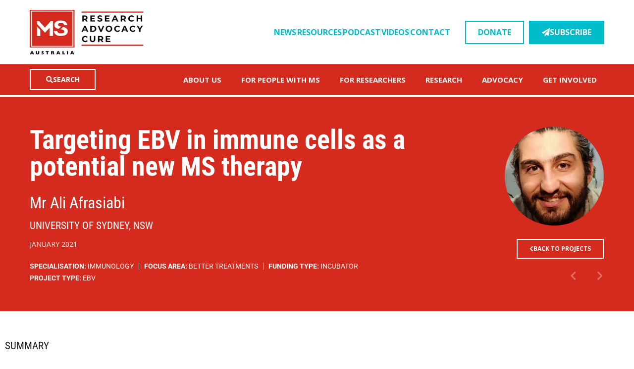

--- FILE ---
content_type: text/html; charset=UTF-8
request_url: https://www.msaustralia.org.au/project/investigating-ebv-infected-b-cells-to-develop-a-new-ms-therapy/
body_size: 56776
content:
<!DOCTYPE html>
<html lang="en-AU">
<head>
	<meta charset="UTF-8">
<script type="text/javascript">
/* <![CDATA[ */
var gform;gform||(document.addEventListener("gform_main_scripts_loaded",function(){gform.scriptsLoaded=!0}),document.addEventListener("gform/theme/scripts_loaded",function(){gform.themeScriptsLoaded=!0}),window.addEventListener("DOMContentLoaded",function(){gform.domLoaded=!0}),gform={domLoaded:!1,scriptsLoaded:!1,themeScriptsLoaded:!1,isFormEditor:()=>"function"==typeof InitializeEditor,callIfLoaded:function(o){return!(!gform.domLoaded||!gform.scriptsLoaded||!gform.themeScriptsLoaded&&!gform.isFormEditor()||(gform.isFormEditor()&&console.warn("The use of gform.initializeOnLoaded() is deprecated in the form editor context and will be removed in Gravity Forms 3.1."),o(),0))},initializeOnLoaded:function(o){gform.callIfLoaded(o)||(document.addEventListener("gform_main_scripts_loaded",()=>{gform.scriptsLoaded=!0,gform.callIfLoaded(o)}),document.addEventListener("gform/theme/scripts_loaded",()=>{gform.themeScriptsLoaded=!0,gform.callIfLoaded(o)}),window.addEventListener("DOMContentLoaded",()=>{gform.domLoaded=!0,gform.callIfLoaded(o)}))},hooks:{action:{},filter:{}},addAction:function(o,r,e,t){gform.addHook("action",o,r,e,t)},addFilter:function(o,r,e,t){gform.addHook("filter",o,r,e,t)},doAction:function(o){gform.doHook("action",o,arguments)},applyFilters:function(o){return gform.doHook("filter",o,arguments)},removeAction:function(o,r){gform.removeHook("action",o,r)},removeFilter:function(o,r,e){gform.removeHook("filter",o,r,e)},addHook:function(o,r,e,t,n){null==gform.hooks[o][r]&&(gform.hooks[o][r]=[]);var d=gform.hooks[o][r];null==n&&(n=r+"_"+d.length),gform.hooks[o][r].push({tag:n,callable:e,priority:t=null==t?10:t})},doHook:function(r,o,e){var t;if(e=Array.prototype.slice.call(e,1),null!=gform.hooks[r][o]&&((o=gform.hooks[r][o]).sort(function(o,r){return o.priority-r.priority}),o.forEach(function(o){"function"!=typeof(t=o.callable)&&(t=window[t]),"action"==r?t.apply(null,e):e[0]=t.apply(null,e)})),"filter"==r)return e[0]},removeHook:function(o,r,t,n){var e;null!=gform.hooks[o][r]&&(e=(e=gform.hooks[o][r]).filter(function(o,r,e){return!!(null!=n&&n!=o.tag||null!=t&&t!=o.priority)}),gform.hooks[o][r]=e)}});
/* ]]> */
</script>

	<meta name="viewport" content="width=device-width, initial-scale=1.0, viewport-fit=cover" />		<meta charset="UTF-8" /><meta name="viewport" content="width=device-width, initial-scale=1.0, minimum-scale=1.0, maximum-scale=1.0, user-scalable=0" /><meta http-equiv="X-UA-Compatible" content="IE=edge,chrome=1" /><meta name="format-detection" content="telephone=no"><script type="text/javascript">var ajaxurl = "https://www.msaustralia.org.au/wp-admin/admin-ajax.php";</script><meta name='robots' content='index, follow, max-image-preview:large, max-snippet:-1, max-video-preview:-1' />

		<style id="critical-path-css" type="text/css">
			body,html{width:100%;height:100%;margin:0;padding:0}.page-preloader{top:0;left:0;z-index:999;position:fixed;height:100%;width:100%;text-align:center}.preloader-preview-area{-webkit-animation-delay:-.2s;animation-delay:-.2s;top:50%;-webkit-transform:translateY(100%);-ms-transform:translateY(100%);transform:translateY(100%);margin-top:10px;max-height:calc(50% - 20px);opacity:1;width:100%;text-align:center;position:absolute}.preloader-logo{max-width:90%;top:50%;-webkit-transform:translateY(-100%);-ms-transform:translateY(-100%);transform:translateY(-100%);margin:-10px auto 0 auto;max-height:calc(50% - 20px);opacity:1;position:relative}.ball-pulse>div{width:15px;height:15px;border-radius:100%;margin:2px;-webkit-animation-fill-mode:both;animation-fill-mode:both;display:inline-block;-webkit-animation:ball-pulse .75s infinite cubic-bezier(.2,.68,.18,1.08);animation:ball-pulse .75s infinite cubic-bezier(.2,.68,.18,1.08)}.ball-pulse>div:nth-child(1){-webkit-animation-delay:-.36s;animation-delay:-.36s}.ball-pulse>div:nth-child(2){-webkit-animation-delay:-.24s;animation-delay:-.24s}.ball-pulse>div:nth-child(3){-webkit-animation-delay:-.12s;animation-delay:-.12s}@-webkit-keyframes ball-pulse{0%{-webkit-transform:scale(1);transform:scale(1);opacity:1}45%{-webkit-transform:scale(.1);transform:scale(.1);opacity:.7}80%{-webkit-transform:scale(1);transform:scale(1);opacity:1}}@keyframes ball-pulse{0%{-webkit-transform:scale(1);transform:scale(1);opacity:1}45%{-webkit-transform:scale(.1);transform:scale(.1);opacity:.7}80%{-webkit-transform:scale(1);transform:scale(1);opacity:1}}.ball-clip-rotate-pulse{position:relative;-webkit-transform:translateY(-15px) translateX(-10px);-ms-transform:translateY(-15px) translateX(-10px);transform:translateY(-15px) translateX(-10px);display:inline-block}.ball-clip-rotate-pulse>div{-webkit-animation-fill-mode:both;animation-fill-mode:both;position:absolute;top:0;left:0;border-radius:100%}.ball-clip-rotate-pulse>div:first-child{height:36px;width:36px;top:7px;left:-7px;-webkit-animation:ball-clip-rotate-pulse-scale 1s 0s cubic-bezier(.09,.57,.49,.9) infinite;animation:ball-clip-rotate-pulse-scale 1s 0s cubic-bezier(.09,.57,.49,.9) infinite}.ball-clip-rotate-pulse>div:last-child{position:absolute;width:50px;height:50px;left:-16px;top:-2px;background:0 0;border:2px solid;-webkit-animation:ball-clip-rotate-pulse-rotate 1s 0s cubic-bezier(.09,.57,.49,.9) infinite;animation:ball-clip-rotate-pulse-rotate 1s 0s cubic-bezier(.09,.57,.49,.9) infinite;-webkit-animation-duration:1s;animation-duration:1s}@-webkit-keyframes ball-clip-rotate-pulse-rotate{0%{-webkit-transform:rotate(0) scale(1);transform:rotate(0) scale(1)}50%{-webkit-transform:rotate(180deg) scale(.6);transform:rotate(180deg) scale(.6)}100%{-webkit-transform:rotate(360deg) scale(1);transform:rotate(360deg) scale(1)}}@keyframes ball-clip-rotate-pulse-rotate{0%{-webkit-transform:rotate(0) scale(1);transform:rotate(0) scale(1)}50%{-webkit-transform:rotate(180deg) scale(.6);transform:rotate(180deg) scale(.6)}100%{-webkit-transform:rotate(360deg) scale(1);transform:rotate(360deg) scale(1)}}@-webkit-keyframes ball-clip-rotate-pulse-scale{30%{-webkit-transform:scale(.3);transform:scale(.3)}100%{-webkit-transform:scale(1);transform:scale(1)}}@keyframes ball-clip-rotate-pulse-scale{30%{-webkit-transform:scale(.3);transform:scale(.3)}100%{-webkit-transform:scale(1);transform:scale(1)}}@-webkit-keyframes square-spin{25%{-webkit-transform:perspective(100px) rotateX(180deg) rotateY(0);transform:perspective(100px) rotateX(180deg) rotateY(0)}50%{-webkit-transform:perspective(100px) rotateX(180deg) rotateY(180deg);transform:perspective(100px) rotateX(180deg) rotateY(180deg)}75%{-webkit-transform:perspective(100px) rotateX(0) rotateY(180deg);transform:perspective(100px) rotateX(0) rotateY(180deg)}100%{-webkit-transform:perspective(100px) rotateX(0) rotateY(0);transform:perspective(100px) rotateX(0) rotateY(0)}}@keyframes square-spin{25%{-webkit-transform:perspective(100px) rotateX(180deg) rotateY(0);transform:perspective(100px) rotateX(180deg) rotateY(0)}50%{-webkit-transform:perspective(100px) rotateX(180deg) rotateY(180deg);transform:perspective(100px) rotateX(180deg) rotateY(180deg)}75%{-webkit-transform:perspective(100px) rotateX(0) rotateY(180deg);transform:perspective(100px) rotateX(0) rotateY(180deg)}100%{-webkit-transform:perspective(100px) rotateX(0) rotateY(0);transform:perspective(100px) rotateX(0) rotateY(0)}}.square-spin{display:inline-block}.square-spin>div{-webkit-animation-fill-mode:both;animation-fill-mode:both;width:50px;height:50px;-webkit-animation:square-spin 3s 0s cubic-bezier(.09,.57,.49,.9) infinite;animation:square-spin 3s 0s cubic-bezier(.09,.57,.49,.9) infinite}.cube-transition{position:relative;-webkit-transform:translate(-25px,-25px);-ms-transform:translate(-25px,-25px);transform:translate(-25px,-25px);display:inline-block}.cube-transition>div{-webkit-animation-fill-mode:both;animation-fill-mode:both;width:15px;height:15px;position:absolute;top:-5px;left:-5px;-webkit-animation:cube-transition 1.6s 0s infinite ease-in-out;animation:cube-transition 1.6s 0s infinite ease-in-out}.cube-transition>div:last-child{-webkit-animation-delay:-.8s;animation-delay:-.8s}@-webkit-keyframes cube-transition{25%{-webkit-transform:translateX(50px) scale(.5) rotate(-90deg);transform:translateX(50px) scale(.5) rotate(-90deg)}50%{-webkit-transform:translate(50px,50px) rotate(-180deg);transform:translate(50px,50px) rotate(-180deg)}75%{-webkit-transform:translateY(50px) scale(.5) rotate(-270deg);transform:translateY(50px) scale(.5) rotate(-270deg)}100%{-webkit-transform:rotate(-360deg);transform:rotate(-360deg)}}@keyframes cube-transition{25%{-webkit-transform:translateX(50px) scale(.5) rotate(-90deg);transform:translateX(50px) scale(.5) rotate(-90deg)}50%{-webkit-transform:translate(50px,50px) rotate(-180deg);transform:translate(50px,50px) rotate(-180deg)}75%{-webkit-transform:translateY(50px) scale(.5) rotate(-270deg);transform:translateY(50px) scale(.5) rotate(-270deg)}100%{-webkit-transform:rotate(-360deg);transform:rotate(-360deg)}}.ball-scale>div{border-radius:100%;margin:2px;-webkit-animation-fill-mode:both;animation-fill-mode:both;display:inline-block;height:60px;width:60px;-webkit-animation:ball-scale 1s 0s ease-in-out infinite;animation:ball-scale 1s 0s ease-in-out infinite}@-webkit-keyframes ball-scale{0%{-webkit-transform:scale(0);transform:scale(0)}100%{-webkit-transform:scale(1);transform:scale(1);opacity:0}}@keyframes ball-scale{0%{-webkit-transform:scale(0);transform:scale(0)}100%{-webkit-transform:scale(1);transform:scale(1);opacity:0}}.line-scale>div{-webkit-animation-fill-mode:both;animation-fill-mode:both;display:inline-block;width:5px;height:50px;border-radius:2px;margin:2px}.line-scale>div:nth-child(1){-webkit-animation:line-scale 1s -.5s infinite cubic-bezier(.2,.68,.18,1.08);animation:line-scale 1s -.5s infinite cubic-bezier(.2,.68,.18,1.08)}.line-scale>div:nth-child(2){-webkit-animation:line-scale 1s -.4s infinite cubic-bezier(.2,.68,.18,1.08);animation:line-scale 1s -.4s infinite cubic-bezier(.2,.68,.18,1.08)}.line-scale>div:nth-child(3){-webkit-animation:line-scale 1s -.3s infinite cubic-bezier(.2,.68,.18,1.08);animation:line-scale 1s -.3s infinite cubic-bezier(.2,.68,.18,1.08)}.line-scale>div:nth-child(4){-webkit-animation:line-scale 1s -.2s infinite cubic-bezier(.2,.68,.18,1.08);animation:line-scale 1s -.2s infinite cubic-bezier(.2,.68,.18,1.08)}.line-scale>div:nth-child(5){-webkit-animation:line-scale 1s -.1s infinite cubic-bezier(.2,.68,.18,1.08);animation:line-scale 1s -.1s infinite cubic-bezier(.2,.68,.18,1.08)}@-webkit-keyframes line-scale{0%{-webkit-transform:scaley(1);transform:scaley(1)}50%{-webkit-transform:scaley(.4);transform:scaley(.4)}100%{-webkit-transform:scaley(1);transform:scaley(1)}}@keyframes line-scale{0%{-webkit-transform:scaley(1);transform:scaley(1)}50%{-webkit-transform:scaley(.4);transform:scaley(.4)}100%{-webkit-transform:scaley(1);transform:scaley(1)}}.ball-scale-multiple{position:relative;-webkit-transform:translateY(30px);-ms-transform:translateY(30px);transform:translateY(30px);display:inline-block}.ball-scale-multiple>div{border-radius:100%;-webkit-animation-fill-mode:both;animation-fill-mode:both;margin:2px;position:absolute;left:-30px;top:0;opacity:0;margin:0;width:50px;height:50px;-webkit-animation:ball-scale-multiple 1s 0s linear infinite;animation:ball-scale-multiple 1s 0s linear infinite}.ball-scale-multiple>div:nth-child(2){-webkit-animation-delay:-.2s;animation-delay:-.2s}.ball-scale-multiple>div:nth-child(3){-webkit-animation-delay:-.2s;animation-delay:-.2s}@-webkit-keyframes ball-scale-multiple{0%{-webkit-transform:scale(0);transform:scale(0);opacity:0}5%{opacity:1}100%{-webkit-transform:scale(1);transform:scale(1);opacity:0}}@keyframes ball-scale-multiple{0%{-webkit-transform:scale(0);transform:scale(0);opacity:0}5%{opacity:1}100%{-webkit-transform:scale(1);transform:scale(1);opacity:0}}.ball-pulse-sync{display:inline-block}.ball-pulse-sync>div{width:15px;height:15px;border-radius:100%;margin:2px;-webkit-animation-fill-mode:both;animation-fill-mode:both;display:inline-block}.ball-pulse-sync>div:nth-child(1){-webkit-animation:ball-pulse-sync .6s -.21s infinite ease-in-out;animation:ball-pulse-sync .6s -.21s infinite ease-in-out}.ball-pulse-sync>div:nth-child(2){-webkit-animation:ball-pulse-sync .6s -.14s infinite ease-in-out;animation:ball-pulse-sync .6s -.14s infinite ease-in-out}.ball-pulse-sync>div:nth-child(3){-webkit-animation:ball-pulse-sync .6s -70ms infinite ease-in-out;animation:ball-pulse-sync .6s -70ms infinite ease-in-out}@-webkit-keyframes ball-pulse-sync{33%{-webkit-transform:translateY(10px);transform:translateY(10px)}66%{-webkit-transform:translateY(-10px);transform:translateY(-10px)}100%{-webkit-transform:translateY(0);transform:translateY(0)}}@keyframes ball-pulse-sync{33%{-webkit-transform:translateY(10px);transform:translateY(10px)}66%{-webkit-transform:translateY(-10px);transform:translateY(-10px)}100%{-webkit-transform:translateY(0);transform:translateY(0)}}.transparent-circle{display:inline-block;border-top:.5em solid rgba(255,255,255,.2);border-right:.5em solid rgba(255,255,255,.2);border-bottom:.5em solid rgba(255,255,255,.2);border-left:.5em solid #fff;-webkit-transform:translateZ(0);transform:translateZ(0);-webkit-animation:transparent-circle 1.1s infinite linear;animation:transparent-circle 1.1s infinite linear;width:50px;height:50px;border-radius:50%}.transparent-circle:after{border-radius:50%;width:10em;height:10em}@-webkit-keyframes transparent-circle{0%{-webkit-transform:rotate(0);transform:rotate(0)}100%{-webkit-transform:rotate(360deg);transform:rotate(360deg)}}@keyframes transparent-circle{0%{-webkit-transform:rotate(0);transform:rotate(0)}100%{-webkit-transform:rotate(360deg);transform:rotate(360deg)}}.ball-spin-fade-loader{position:relative;top:-10px;left:-10px;display:inline-block}.ball-spin-fade-loader>div{width:15px;height:15px;border-radius:100%;margin:2px;-webkit-animation-fill-mode:both;animation-fill-mode:both;position:absolute;-webkit-animation:ball-spin-fade-loader 1s infinite linear;animation:ball-spin-fade-loader 1s infinite linear}.ball-spin-fade-loader>div:nth-child(1){top:25px;left:0;animation-delay:-.84s;-webkit-animation-delay:-.84s}.ball-spin-fade-loader>div:nth-child(2){top:17.05px;left:17.05px;animation-delay:-.72s;-webkit-animation-delay:-.72s}.ball-spin-fade-loader>div:nth-child(3){top:0;left:25px;animation-delay:-.6s;-webkit-animation-delay:-.6s}.ball-spin-fade-loader>div:nth-child(4){top:-17.05px;left:17.05px;animation-delay:-.48s;-webkit-animation-delay:-.48s}.ball-spin-fade-loader>div:nth-child(5){top:-25px;left:0;animation-delay:-.36s;-webkit-animation-delay:-.36s}.ball-spin-fade-loader>div:nth-child(6){top:-17.05px;left:-17.05px;animation-delay:-.24s;-webkit-animation-delay:-.24s}.ball-spin-fade-loader>div:nth-child(7){top:0;left:-25px;animation-delay:-.12s;-webkit-animation-delay:-.12s}.ball-spin-fade-loader>div:nth-child(8){top:17.05px;left:-17.05px;animation-delay:0s;-webkit-animation-delay:0s}@-webkit-keyframes ball-spin-fade-loader{50%{opacity:.3;-webkit-transform:scale(.4);transform:scale(.4)}100%{opacity:1;-webkit-transform:scale(1);transform:scale(1)}}@keyframes ball-spin-fade-loader{50%{opacity:.3;-webkit-transform:scale(.4);transform:scale(.4)}100%{opacity:1;-webkit-transform:scale(1);transform:scale(1)}}		</style>

		
	<!-- This site is optimized with the Yoast SEO plugin v26.5 - https://yoast.com/wordpress/plugins/seo/ -->
	<title>Targeting EBV in immune cells as a potential new MS therapy - MS Australia</title>
	<meta name="description" content="Mr Ali Afrasiabi has been awarded a 2021 grant to test the effects of targeting three important EBV viral genes to reduce the amount of EBV in B cells." />
	<link rel="canonical" href="https://www.msaustralia.org.au/project/investigating-ebv-infected-b-cells-to-develop-a-new-ms-therapy/" />
	<meta property="og:locale" content="en_US" />
	<meta property="og:type" content="article" />
	<meta property="og:title" content="Targeting EBV in immune cells as a potential new MS therapy - MS Australia" />
	<meta property="og:description" content="Mr Ali Afrasiabi has been awarded a 2021 grant to test the effects of targeting three important EBV viral genes to reduce the amount of EBV in B cells." />
	<meta property="og:url" content="https://www.msaustralia.org.au/project/investigating-ebv-infected-b-cells-to-develop-a-new-ms-therapy/" />
	<meta property="og:site_name" content="MS Australia" />
	<meta property="article:publisher" content="http://www.facebook.com/pages/Multiple-Sclerosis-Research-Australia/110207019019916" />
	<meta property="article:modified_time" content="2024-11-25T23:13:25+00:00" />
	<meta property="og:image" content="https://www.msaustralia.org.au/wp-content/uploads/2021/01/mr-ali-afrasiabi-1.png" />
	<meta property="og:image:width" content="500" />
	<meta property="og:image:height" content="500" />
	<meta property="og:image:type" content="image/png" />
	<meta name="twitter:card" content="summary_large_image" />
	<meta name="twitter:site" content="@MSResearchAust" />
	<meta name="twitter:label1" content="Est. reading time" />
	<meta name="twitter:data1" content="2 minutes" />
	<script type="application/ld+json" class="yoast-schema-graph">{"@context":"https://schema.org","@graph":[{"@type":"WebPage","@id":"https://www.msaustralia.org.au/project/investigating-ebv-infected-b-cells-to-develop-a-new-ms-therapy/","url":"https://www.msaustralia.org.au/project/investigating-ebv-infected-b-cells-to-develop-a-new-ms-therapy/","name":"Targeting EBV in immune cells as a potential new MS therapy - MS Australia","isPartOf":{"@id":"https://www.msaustralia.org.au/#website"},"primaryImageOfPage":{"@id":"https://www.msaustralia.org.au/project/investigating-ebv-infected-b-cells-to-develop-a-new-ms-therapy/#primaryimage"},"image":{"@id":"https://www.msaustralia.org.au/project/investigating-ebv-infected-b-cells-to-develop-a-new-ms-therapy/#primaryimage"},"thumbnailUrl":"https://www.msaustralia.org.au/wp-content/uploads/2021/01/mr-ali-afrasiabi-1.png","datePublished":"2021-01-18T21:05:37+00:00","dateModified":"2024-11-25T23:13:25+00:00","description":"Mr Ali Afrasiabi has been awarded a 2021 grant to test the effects of targeting three important EBV viral genes to reduce the amount of EBV in B cells.","breadcrumb":{"@id":"https://www.msaustralia.org.au/project/investigating-ebv-infected-b-cells-to-develop-a-new-ms-therapy/#breadcrumb"},"inLanguage":"en-AU","potentialAction":[{"@type":"ReadAction","target":["https://www.msaustralia.org.au/project/investigating-ebv-infected-b-cells-to-develop-a-new-ms-therapy/"]}]},{"@type":"ImageObject","inLanguage":"en-AU","@id":"https://www.msaustralia.org.au/project/investigating-ebv-infected-b-cells-to-develop-a-new-ms-therapy/#primaryimage","url":"https://www.msaustralia.org.au/wp-content/uploads/2021/01/mr-ali-afrasiabi-1.png","contentUrl":"https://www.msaustralia.org.au/wp-content/uploads/2021/01/mr-ali-afrasiabi-1.png","width":500,"height":500,"caption":"mr-ali-afrasiabi-1"},{"@type":"BreadcrumbList","@id":"https://www.msaustralia.org.au/project/investigating-ebv-infected-b-cells-to-develop-a-new-ms-therapy/#breadcrumb","itemListElement":[{"@type":"ListItem","position":1,"name":"Home","item":"https://www.msaustralia.org.au/"},{"@type":"ListItem","position":2,"name":"Targeting EBV in immune cells as a potential new MS therapy"}]},{"@type":"WebSite","@id":"https://www.msaustralia.org.au/#website","url":"https://www.msaustralia.org.au/","name":"MS Australia","description":"A world without MS","publisher":{"@id":"https://www.msaustralia.org.au/#organization"},"potentialAction":[{"@type":"SearchAction","target":{"@type":"EntryPoint","urlTemplate":"https://www.msaustralia.org.au/?s={search_term_string}"},"query-input":{"@type":"PropertyValueSpecification","valueRequired":true,"valueName":"search_term_string"}}],"inLanguage":"en-AU"},{"@type":"Organization","@id":"https://www.msaustralia.org.au/#organization","name":"MS Research Australia","url":"https://www.msaustralia.org.au/","logo":{"@type":"ImageObject","inLanguage":"en-AU","@id":"https://www.msaustralia.org.au/#/schema/logo/image/","url":"https://www.msaustralia.org.au/wp-content/uploads/2017/05/ms-research-australia.png","contentUrl":"https://www.msaustralia.org.au/wp-content/uploads/2017/05/ms-research-australia.png","width":200,"height":220,"caption":"MS Research Australia"},"image":{"@id":"https://www.msaustralia.org.au/#/schema/logo/image/"},"sameAs":["http://www.facebook.com/pages/Multiple-Sclerosis-Research-Australia/110207019019916","https://x.com/MSResearchAust","http://instagram.com/kissgoodbyetoms","http://www.linkedin.com/company/ms-research-australia","http://www.youtube.com/user/MSresearchers"]}]}</script>
	<!-- / Yoast SEO plugin. -->


<link rel="alternate" type="application/rss+xml" title="MS Australia &raquo; Feed" href="https://www.msaustralia.org.au/feed/" />
<link rel="alternate" type="application/rss+xml" title="MS Australia &raquo; Comments Feed" href="https://www.msaustralia.org.au/comments/feed/" />

<link rel="shortcut icon" href="https://msra.org.au/wp-content/uploads/2017/05/favicon-ms-research-australia.png"  />
<link rel="apple-touch-icon-precomposed" href="https://msra.org.au/wp-content/uploads/2016/04/apple-icon-57x57.png">
<link rel="apple-touch-icon-precomposed" sizes="114x114" href="https://msra.org.au/wp-content/uploads/2016/04/apple-icon-114x114.png">
<link rel="apple-touch-icon-precomposed" sizes="72x72" href="https://msra.org.au/wp-content/uploads/2016/04/apple-icon-72x72.png">
<link rel="apple-touch-icon-precomposed" sizes="144x144" href="https://msra.org.au/wp-content/uploads/2016/04/apple-icon-144x144.png">
<script type="text/javascript">window.abb = {};php = {};window.PHP = {};PHP.ajax = "https://www.msaustralia.org.au/wp-admin/admin-ajax.php";PHP.wp_p_id = "19254";var mk_header_parallax, mk_banner_parallax, mk_page_parallax, mk_footer_parallax, mk_body_parallax;var mk_images_dir = "https://www.msaustralia.org.au/wp-content/themes/jupiter/assets/images",mk_theme_js_path = "https://www.msaustralia.org.au/wp-content/themes/jupiter/assets/js",mk_theme_dir = "https://www.msaustralia.org.au/wp-content/themes/jupiter",mk_captcha_placeholder = "Enter Captcha",mk_captcha_invalid_txt = "Invalid. Try again.",mk_captcha_correct_txt = "Captcha correct.",mk_responsive_nav_width = 1140,mk_vertical_header_back = "Back",mk_vertical_header_anim = "1",mk_check_rtl = true,mk_grid_width = 1140,mk_ajax_search_option = "beside_nav",mk_preloader_bg_color = "#ffffff",mk_accent_color = "#D52B1E",mk_go_to_top =  "true",mk_smooth_scroll =  "false",mk_show_background_video =  "true",mk_preloader_bar_color = "#D52B1E",mk_preloader_logo = "";var mk_header_parallax = false,mk_banner_parallax = false,mk_footer_parallax = false,mk_body_parallax = false,mk_no_more_posts = "No More Posts",mk_typekit_id   = "",mk_google_fonts = ["Open Sans:100italic,200italic,300italic,400italic,500italic,600italic,700italic,800italic,900italic,100,200,300,400,500,600,700,800,900","Open Sans:100italic,200italic,300italic,400italic,500italic,600italic,700italic,800italic,900italic,100,200,300,400,500,600,700,800,900","Open Sans:100italic,200italic,300italic,400italic,500italic,600italic,700italic,800italic,900italic,100,200,300,400,500,600,700,800,900"],mk_global_lazyload = true;</script>		<!-- This site uses the Google Analytics by MonsterInsights plugin v9.11.1 - Using Analytics tracking - https://www.monsterinsights.com/ -->
							<script src="//www.googletagmanager.com/gtag/js?id=G-GSVN49XQT1"  data-cfasync="false" data-wpfc-render="false" type="text/javascript" async></script>
			<script data-cfasync="false" data-wpfc-render="false" type="text/javascript">
				var mi_version = '9.11.1';
				var mi_track_user = true;
				var mi_no_track_reason = '';
								var MonsterInsightsDefaultLocations = {"page_location":"https:\/\/www.msaustralia.org.au\/project\/investigating-ebv-infected-b-cells-to-develop-a-new-ms-therapy\/"};
								if ( typeof MonsterInsightsPrivacyGuardFilter === 'function' ) {
					var MonsterInsightsLocations = (typeof MonsterInsightsExcludeQuery === 'object') ? MonsterInsightsPrivacyGuardFilter( MonsterInsightsExcludeQuery ) : MonsterInsightsPrivacyGuardFilter( MonsterInsightsDefaultLocations );
				} else {
					var MonsterInsightsLocations = (typeof MonsterInsightsExcludeQuery === 'object') ? MonsterInsightsExcludeQuery : MonsterInsightsDefaultLocations;
				}

								var disableStrs = [
										'ga-disable-G-GSVN49XQT1',
									];

				/* Function to detect opted out users */
				function __gtagTrackerIsOptedOut() {
					for (var index = 0; index < disableStrs.length; index++) {
						if (document.cookie.indexOf(disableStrs[index] + '=true') > -1) {
							return true;
						}
					}

					return false;
				}

				/* Disable tracking if the opt-out cookie exists. */
				if (__gtagTrackerIsOptedOut()) {
					for (var index = 0; index < disableStrs.length; index++) {
						window[disableStrs[index]] = true;
					}
				}

				/* Opt-out function */
				function __gtagTrackerOptout() {
					for (var index = 0; index < disableStrs.length; index++) {
						document.cookie = disableStrs[index] + '=true; expires=Thu, 31 Dec 2099 23:59:59 UTC; path=/';
						window[disableStrs[index]] = true;
					}
				}

				if ('undefined' === typeof gaOptout) {
					function gaOptout() {
						__gtagTrackerOptout();
					}
				}
								window.dataLayer = window.dataLayer || [];

				window.MonsterInsightsDualTracker = {
					helpers: {},
					trackers: {},
				};
				if (mi_track_user) {
					function __gtagDataLayer() {
						dataLayer.push(arguments);
					}

					function __gtagTracker(type, name, parameters) {
						if (!parameters) {
							parameters = {};
						}

						if (parameters.send_to) {
							__gtagDataLayer.apply(null, arguments);
							return;
						}

						if (type === 'event') {
														parameters.send_to = monsterinsights_frontend.v4_id;
							var hookName = name;
							if (typeof parameters['event_category'] !== 'undefined') {
								hookName = parameters['event_category'] + ':' + name;
							}

							if (typeof MonsterInsightsDualTracker.trackers[hookName] !== 'undefined') {
								MonsterInsightsDualTracker.trackers[hookName](parameters);
							} else {
								__gtagDataLayer('event', name, parameters);
							}
							
						} else {
							__gtagDataLayer.apply(null, arguments);
						}
					}

					__gtagTracker('js', new Date());
					__gtagTracker('set', {
						'developer_id.dZGIzZG': true,
											});
					if ( MonsterInsightsLocations.page_location ) {
						__gtagTracker('set', MonsterInsightsLocations);
					}
										__gtagTracker('config', 'G-GSVN49XQT1', {"forceSSL":"true"} );
										window.gtag = __gtagTracker;										(function () {
						/* https://developers.google.com/analytics/devguides/collection/analyticsjs/ */
						/* ga and __gaTracker compatibility shim. */
						var noopfn = function () {
							return null;
						};
						var newtracker = function () {
							return new Tracker();
						};
						var Tracker = function () {
							return null;
						};
						var p = Tracker.prototype;
						p.get = noopfn;
						p.set = noopfn;
						p.send = function () {
							var args = Array.prototype.slice.call(arguments);
							args.unshift('send');
							__gaTracker.apply(null, args);
						};
						var __gaTracker = function () {
							var len = arguments.length;
							if (len === 0) {
								return;
							}
							var f = arguments[len - 1];
							if (typeof f !== 'object' || f === null || typeof f.hitCallback !== 'function') {
								if ('send' === arguments[0]) {
									var hitConverted, hitObject = false, action;
									if ('event' === arguments[1]) {
										if ('undefined' !== typeof arguments[3]) {
											hitObject = {
												'eventAction': arguments[3],
												'eventCategory': arguments[2],
												'eventLabel': arguments[4],
												'value': arguments[5] ? arguments[5] : 1,
											}
										}
									}
									if ('pageview' === arguments[1]) {
										if ('undefined' !== typeof arguments[2]) {
											hitObject = {
												'eventAction': 'page_view',
												'page_path': arguments[2],
											}
										}
									}
									if (typeof arguments[2] === 'object') {
										hitObject = arguments[2];
									}
									if (typeof arguments[5] === 'object') {
										Object.assign(hitObject, arguments[5]);
									}
									if ('undefined' !== typeof arguments[1].hitType) {
										hitObject = arguments[1];
										if ('pageview' === hitObject.hitType) {
											hitObject.eventAction = 'page_view';
										}
									}
									if (hitObject) {
										action = 'timing' === arguments[1].hitType ? 'timing_complete' : hitObject.eventAction;
										hitConverted = mapArgs(hitObject);
										__gtagTracker('event', action, hitConverted);
									}
								}
								return;
							}

							function mapArgs(args) {
								var arg, hit = {};
								var gaMap = {
									'eventCategory': 'event_category',
									'eventAction': 'event_action',
									'eventLabel': 'event_label',
									'eventValue': 'event_value',
									'nonInteraction': 'non_interaction',
									'timingCategory': 'event_category',
									'timingVar': 'name',
									'timingValue': 'value',
									'timingLabel': 'event_label',
									'page': 'page_path',
									'location': 'page_location',
									'title': 'page_title',
									'referrer' : 'page_referrer',
								};
								for (arg in args) {
																		if (!(!args.hasOwnProperty(arg) || !gaMap.hasOwnProperty(arg))) {
										hit[gaMap[arg]] = args[arg];
									} else {
										hit[arg] = args[arg];
									}
								}
								return hit;
							}

							try {
								f.hitCallback();
							} catch (ex) {
							}
						};
						__gaTracker.create = newtracker;
						__gaTracker.getByName = newtracker;
						__gaTracker.getAll = function () {
							return [];
						};
						__gaTracker.remove = noopfn;
						__gaTracker.loaded = true;
						window['__gaTracker'] = __gaTracker;
					})();
									} else {
										console.log("");
					(function () {
						function __gtagTracker() {
							return null;
						}

						window['__gtagTracker'] = __gtagTracker;
						window['gtag'] = __gtagTracker;
					})();
									}
			</script>
							<!-- / Google Analytics by MonsterInsights -->
		<style id='wp-img-auto-sizes-contain-inline-css' type='text/css'>
img:is([sizes=auto i],[sizes^="auto," i]){contain-intrinsic-size:3000px 1500px}
/*# sourceURL=wp-img-auto-sizes-contain-inline-css */
</style>
<link rel='stylesheet' id='sby_common_styles-css' href='https://www.msaustralia.org.au/wp-content/plugins/youtube-feed-pro/public/build/css/sb-youtube-common.css?ver=2.6.1' type='text/css' media='all' />
<link rel='stylesheet' id='sby_styles-css' href='https://www.msaustralia.org.au/wp-content/plugins/youtube-feed-pro/public/build/css/sb-youtube.css?ver=2.6.1' type='text/css' media='all' />
<link rel='stylesheet' id='embedpress-css-css' href='https://www.msaustralia.org.au/wp-content/plugins/embedpress/assets/css/embedpress.css?ver=1765519702' type='text/css' media='all' />
<link rel='stylesheet' id='embedpress-blocks-style-css' href='https://www.msaustralia.org.au/wp-content/plugins/embedpress/assets/css/blocks.build.css?ver=1765519701' type='text/css' media='all' />
<link rel='stylesheet' id='wp-block-library-css' href='https://www.msaustralia.org.au/wp-includes/css/dist/block-library/style.min.css?ver=6.9' type='text/css' media='all' />
<style id='wp-block-library-theme-inline-css' type='text/css'>
.wp-block-audio :where(figcaption){color:#555;font-size:13px;text-align:center}.is-dark-theme .wp-block-audio :where(figcaption){color:#ffffffa6}.wp-block-audio{margin:0 0 1em}.wp-block-code{border:1px solid #ccc;border-radius:4px;font-family:Menlo,Consolas,monaco,monospace;padding:.8em 1em}.wp-block-embed :where(figcaption){color:#555;font-size:13px;text-align:center}.is-dark-theme .wp-block-embed :where(figcaption){color:#ffffffa6}.wp-block-embed{margin:0 0 1em}.blocks-gallery-caption{color:#555;font-size:13px;text-align:center}.is-dark-theme .blocks-gallery-caption{color:#ffffffa6}:root :where(.wp-block-image figcaption){color:#555;font-size:13px;text-align:center}.is-dark-theme :root :where(.wp-block-image figcaption){color:#ffffffa6}.wp-block-image{margin:0 0 1em}.wp-block-pullquote{border-bottom:4px solid;border-top:4px solid;color:currentColor;margin-bottom:1.75em}.wp-block-pullquote :where(cite),.wp-block-pullquote :where(footer),.wp-block-pullquote__citation{color:currentColor;font-size:.8125em;font-style:normal;text-transform:uppercase}.wp-block-quote{border-left:.25em solid;margin:0 0 1.75em;padding-left:1em}.wp-block-quote cite,.wp-block-quote footer{color:currentColor;font-size:.8125em;font-style:normal;position:relative}.wp-block-quote:where(.has-text-align-right){border-left:none;border-right:.25em solid;padding-left:0;padding-right:1em}.wp-block-quote:where(.has-text-align-center){border:none;padding-left:0}.wp-block-quote.is-large,.wp-block-quote.is-style-large,.wp-block-quote:where(.is-style-plain){border:none}.wp-block-search .wp-block-search__label{font-weight:700}.wp-block-search__button{border:1px solid #ccc;padding:.375em .625em}:where(.wp-block-group.has-background){padding:1.25em 2.375em}.wp-block-separator.has-css-opacity{opacity:.4}.wp-block-separator{border:none;border-bottom:2px solid;margin-left:auto;margin-right:auto}.wp-block-separator.has-alpha-channel-opacity{opacity:1}.wp-block-separator:not(.is-style-wide):not(.is-style-dots){width:100px}.wp-block-separator.has-background:not(.is-style-dots){border-bottom:none;height:1px}.wp-block-separator.has-background:not(.is-style-wide):not(.is-style-dots){height:2px}.wp-block-table{margin:0 0 1em}.wp-block-table td,.wp-block-table th{word-break:normal}.wp-block-table :where(figcaption){color:#555;font-size:13px;text-align:center}.is-dark-theme .wp-block-table :where(figcaption){color:#ffffffa6}.wp-block-video :where(figcaption){color:#555;font-size:13px;text-align:center}.is-dark-theme .wp-block-video :where(figcaption){color:#ffffffa6}.wp-block-video{margin:0 0 1em}:root :where(.wp-block-template-part.has-background){margin-bottom:0;margin-top:0;padding:1.25em 2.375em}
/*# sourceURL=/wp-includes/css/dist/block-library/theme.min.css */
</style>
<style id='classic-theme-styles-inline-css' type='text/css'>
/*! This file is auto-generated */
.wp-block-button__link{color:#fff;background-color:#32373c;border-radius:9999px;box-shadow:none;text-decoration:none;padding:calc(.667em + 2px) calc(1.333em + 2px);font-size:1.125em}.wp-block-file__button{background:#32373c;color:#fff;text-decoration:none}
/*# sourceURL=/wp-includes/css/classic-themes.min.css */
</style>
<link rel='stylesheet' id='jet-engine-frontend-css' href='https://www.msaustralia.org.au/wp-content/plugins/jet-engine/assets/css/frontend.css?ver=3.8.0' type='text/css' media='all' />
<style id='global-styles-inline-css' type='text/css'>
:root{--wp--preset--aspect-ratio--square: 1;--wp--preset--aspect-ratio--4-3: 4/3;--wp--preset--aspect-ratio--3-4: 3/4;--wp--preset--aspect-ratio--3-2: 3/2;--wp--preset--aspect-ratio--2-3: 2/3;--wp--preset--aspect-ratio--16-9: 16/9;--wp--preset--aspect-ratio--9-16: 9/16;--wp--preset--color--black: #000000;--wp--preset--color--cyan-bluish-gray: #abb8c3;--wp--preset--color--white: #ffffff;--wp--preset--color--pale-pink: #f78da7;--wp--preset--color--vivid-red: #cf2e2e;--wp--preset--color--luminous-vivid-orange: #ff6900;--wp--preset--color--luminous-vivid-amber: #fcb900;--wp--preset--color--light-green-cyan: #7bdcb5;--wp--preset--color--vivid-green-cyan: #00d084;--wp--preset--color--pale-cyan-blue: #8ed1fc;--wp--preset--color--vivid-cyan-blue: #0693e3;--wp--preset--color--vivid-purple: #9b51e0;--wp--preset--gradient--vivid-cyan-blue-to-vivid-purple: linear-gradient(135deg,rgb(6,147,227) 0%,rgb(155,81,224) 100%);--wp--preset--gradient--light-green-cyan-to-vivid-green-cyan: linear-gradient(135deg,rgb(122,220,180) 0%,rgb(0,208,130) 100%);--wp--preset--gradient--luminous-vivid-amber-to-luminous-vivid-orange: linear-gradient(135deg,rgb(252,185,0) 0%,rgb(255,105,0) 100%);--wp--preset--gradient--luminous-vivid-orange-to-vivid-red: linear-gradient(135deg,rgb(255,105,0) 0%,rgb(207,46,46) 100%);--wp--preset--gradient--very-light-gray-to-cyan-bluish-gray: linear-gradient(135deg,rgb(238,238,238) 0%,rgb(169,184,195) 100%);--wp--preset--gradient--cool-to-warm-spectrum: linear-gradient(135deg,rgb(74,234,220) 0%,rgb(151,120,209) 20%,rgb(207,42,186) 40%,rgb(238,44,130) 60%,rgb(251,105,98) 80%,rgb(254,248,76) 100%);--wp--preset--gradient--blush-light-purple: linear-gradient(135deg,rgb(255,206,236) 0%,rgb(152,150,240) 100%);--wp--preset--gradient--blush-bordeaux: linear-gradient(135deg,rgb(254,205,165) 0%,rgb(254,45,45) 50%,rgb(107,0,62) 100%);--wp--preset--gradient--luminous-dusk: linear-gradient(135deg,rgb(255,203,112) 0%,rgb(199,81,192) 50%,rgb(65,88,208) 100%);--wp--preset--gradient--pale-ocean: linear-gradient(135deg,rgb(255,245,203) 0%,rgb(182,227,212) 50%,rgb(51,167,181) 100%);--wp--preset--gradient--electric-grass: linear-gradient(135deg,rgb(202,248,128) 0%,rgb(113,206,126) 100%);--wp--preset--gradient--midnight: linear-gradient(135deg,rgb(2,3,129) 0%,rgb(40,116,252) 100%);--wp--preset--font-size--small: 13px;--wp--preset--font-size--medium: 20px;--wp--preset--font-size--large: 36px;--wp--preset--font-size--x-large: 42px;--wp--preset--spacing--20: 0.44rem;--wp--preset--spacing--30: 0.67rem;--wp--preset--spacing--40: 1rem;--wp--preset--spacing--50: 1.5rem;--wp--preset--spacing--60: 2.25rem;--wp--preset--spacing--70: 3.38rem;--wp--preset--spacing--80: 5.06rem;--wp--preset--shadow--natural: 6px 6px 9px rgba(0, 0, 0, 0.2);--wp--preset--shadow--deep: 12px 12px 50px rgba(0, 0, 0, 0.4);--wp--preset--shadow--sharp: 6px 6px 0px rgba(0, 0, 0, 0.2);--wp--preset--shadow--outlined: 6px 6px 0px -3px rgb(255, 255, 255), 6px 6px rgb(0, 0, 0);--wp--preset--shadow--crisp: 6px 6px 0px rgb(0, 0, 0);}:where(.is-layout-flex){gap: 0.5em;}:where(.is-layout-grid){gap: 0.5em;}body .is-layout-flex{display: flex;}.is-layout-flex{flex-wrap: wrap;align-items: center;}.is-layout-flex > :is(*, div){margin: 0;}body .is-layout-grid{display: grid;}.is-layout-grid > :is(*, div){margin: 0;}:where(.wp-block-columns.is-layout-flex){gap: 2em;}:where(.wp-block-columns.is-layout-grid){gap: 2em;}:where(.wp-block-post-template.is-layout-flex){gap: 1.25em;}:where(.wp-block-post-template.is-layout-grid){gap: 1.25em;}.has-black-color{color: var(--wp--preset--color--black) !important;}.has-cyan-bluish-gray-color{color: var(--wp--preset--color--cyan-bluish-gray) !important;}.has-white-color{color: var(--wp--preset--color--white) !important;}.has-pale-pink-color{color: var(--wp--preset--color--pale-pink) !important;}.has-vivid-red-color{color: var(--wp--preset--color--vivid-red) !important;}.has-luminous-vivid-orange-color{color: var(--wp--preset--color--luminous-vivid-orange) !important;}.has-luminous-vivid-amber-color{color: var(--wp--preset--color--luminous-vivid-amber) !important;}.has-light-green-cyan-color{color: var(--wp--preset--color--light-green-cyan) !important;}.has-vivid-green-cyan-color{color: var(--wp--preset--color--vivid-green-cyan) !important;}.has-pale-cyan-blue-color{color: var(--wp--preset--color--pale-cyan-blue) !important;}.has-vivid-cyan-blue-color{color: var(--wp--preset--color--vivid-cyan-blue) !important;}.has-vivid-purple-color{color: var(--wp--preset--color--vivid-purple) !important;}.has-black-background-color{background-color: var(--wp--preset--color--black) !important;}.has-cyan-bluish-gray-background-color{background-color: var(--wp--preset--color--cyan-bluish-gray) !important;}.has-white-background-color{background-color: var(--wp--preset--color--white) !important;}.has-pale-pink-background-color{background-color: var(--wp--preset--color--pale-pink) !important;}.has-vivid-red-background-color{background-color: var(--wp--preset--color--vivid-red) !important;}.has-luminous-vivid-orange-background-color{background-color: var(--wp--preset--color--luminous-vivid-orange) !important;}.has-luminous-vivid-amber-background-color{background-color: var(--wp--preset--color--luminous-vivid-amber) !important;}.has-light-green-cyan-background-color{background-color: var(--wp--preset--color--light-green-cyan) !important;}.has-vivid-green-cyan-background-color{background-color: var(--wp--preset--color--vivid-green-cyan) !important;}.has-pale-cyan-blue-background-color{background-color: var(--wp--preset--color--pale-cyan-blue) !important;}.has-vivid-cyan-blue-background-color{background-color: var(--wp--preset--color--vivid-cyan-blue) !important;}.has-vivid-purple-background-color{background-color: var(--wp--preset--color--vivid-purple) !important;}.has-black-border-color{border-color: var(--wp--preset--color--black) !important;}.has-cyan-bluish-gray-border-color{border-color: var(--wp--preset--color--cyan-bluish-gray) !important;}.has-white-border-color{border-color: var(--wp--preset--color--white) !important;}.has-pale-pink-border-color{border-color: var(--wp--preset--color--pale-pink) !important;}.has-vivid-red-border-color{border-color: var(--wp--preset--color--vivid-red) !important;}.has-luminous-vivid-orange-border-color{border-color: var(--wp--preset--color--luminous-vivid-orange) !important;}.has-luminous-vivid-amber-border-color{border-color: var(--wp--preset--color--luminous-vivid-amber) !important;}.has-light-green-cyan-border-color{border-color: var(--wp--preset--color--light-green-cyan) !important;}.has-vivid-green-cyan-border-color{border-color: var(--wp--preset--color--vivid-green-cyan) !important;}.has-pale-cyan-blue-border-color{border-color: var(--wp--preset--color--pale-cyan-blue) !important;}.has-vivid-cyan-blue-border-color{border-color: var(--wp--preset--color--vivid-cyan-blue) !important;}.has-vivid-purple-border-color{border-color: var(--wp--preset--color--vivid-purple) !important;}.has-vivid-cyan-blue-to-vivid-purple-gradient-background{background: var(--wp--preset--gradient--vivid-cyan-blue-to-vivid-purple) !important;}.has-light-green-cyan-to-vivid-green-cyan-gradient-background{background: var(--wp--preset--gradient--light-green-cyan-to-vivid-green-cyan) !important;}.has-luminous-vivid-amber-to-luminous-vivid-orange-gradient-background{background: var(--wp--preset--gradient--luminous-vivid-amber-to-luminous-vivid-orange) !important;}.has-luminous-vivid-orange-to-vivid-red-gradient-background{background: var(--wp--preset--gradient--luminous-vivid-orange-to-vivid-red) !important;}.has-very-light-gray-to-cyan-bluish-gray-gradient-background{background: var(--wp--preset--gradient--very-light-gray-to-cyan-bluish-gray) !important;}.has-cool-to-warm-spectrum-gradient-background{background: var(--wp--preset--gradient--cool-to-warm-spectrum) !important;}.has-blush-light-purple-gradient-background{background: var(--wp--preset--gradient--blush-light-purple) !important;}.has-blush-bordeaux-gradient-background{background: var(--wp--preset--gradient--blush-bordeaux) !important;}.has-luminous-dusk-gradient-background{background: var(--wp--preset--gradient--luminous-dusk) !important;}.has-pale-ocean-gradient-background{background: var(--wp--preset--gradient--pale-ocean) !important;}.has-electric-grass-gradient-background{background: var(--wp--preset--gradient--electric-grass) !important;}.has-midnight-gradient-background{background: var(--wp--preset--gradient--midnight) !important;}.has-small-font-size{font-size: var(--wp--preset--font-size--small) !important;}.has-medium-font-size{font-size: var(--wp--preset--font-size--medium) !important;}.has-large-font-size{font-size: var(--wp--preset--font-size--large) !important;}.has-x-large-font-size{font-size: var(--wp--preset--font-size--x-large) !important;}
:where(.wp-block-post-template.is-layout-flex){gap: 1.25em;}:where(.wp-block-post-template.is-layout-grid){gap: 1.25em;}
:where(.wp-block-term-template.is-layout-flex){gap: 1.25em;}:where(.wp-block-term-template.is-layout-grid){gap: 1.25em;}
:where(.wp-block-columns.is-layout-flex){gap: 2em;}:where(.wp-block-columns.is-layout-grid){gap: 2em;}
:root :where(.wp-block-pullquote){font-size: 1.5em;line-height: 1.6;}
/*# sourceURL=global-styles-inline-css */
</style>
<link rel='stylesheet' id='bootstrap-css' href='https://www.msaustralia.org.au/wp-content/themes/jupiter-child/msra/assets/css/bootstrap.css?ver=6.9' type='text/css' media='all' />
<link rel='stylesheet' id='mCustomScrollbar-css' href='https://www.msaustralia.org.au/wp-content/themes/jupiter-child/msra/assets/css/jquery.mCustomScrollbar.css?ver=6.9' type='text/css' media='all' />
<link rel='stylesheet' id='msra-css' href='https://www.msaustralia.org.au/wp-content/themes/jupiter-child/msra/assets/css/msra.css?ver=6.9' type='text/css' media='all' />
<link rel='stylesheet' id='fontawesome-css' href='https://www.msaustralia.org.au/wp-content/themes/jupiter-child/msra/assets/css/font-awesome.css?ver=6.9' type='text/css' media='all' />
<link rel='stylesheet' id='theme-styles-css' href='https://www.msaustralia.org.au/wp-content/themes/jupiter/assets/stylesheet/min/full-styles.6.10.6.css?ver=1698305759' type='text/css' media='all' />
<style id='theme-styles-inline-css' type='text/css'>

			#wpadminbar {
				-webkit-backface-visibility: hidden;
				backface-visibility: hidden;
				-webkit-perspective: 1000;
				-ms-perspective: 1000;
				perspective: 1000;
				-webkit-transform: translateZ(0px);
				-ms-transform: translateZ(0px);
				transform: translateZ(0px);
			}
			@media screen and (max-width: 600px) {
				#wpadminbar {
					position: fixed !important;
				}
			}
		
body { background-color:#fff; } .hb-custom-header #mk-page-introduce, .mk-header { background-color:#f7f7f7;background-size:cover;-webkit-background-size:cover;-moz-background-size:cover; } .hb-custom-header > div, .mk-header-bg { background-color:#fff; } .mk-classic-nav-bg { background-color:#fff; } .master-holder-bg { } #mk-footer { background-color:#004478; } #mk-boxed-layout { -webkit-box-shadow:0 0 0px rgba(0, 0, 0, 0); -moz-box-shadow:0 0 0px rgba(0, 0, 0, 0); box-shadow:0 0 0px rgba(0, 0, 0, 0); } .mk-news-tab .mk-tabs-tabs .is-active a, .mk-fancy-title.pattern-style span, .mk-fancy-title.pattern-style.color-gradient span:after, .page-bg-color { background-color:; } .page-title { font-size:20px; color:#4d4d4d; text-transform:none; font-weight:400; letter-spacing:2px; } .page-subtitle { font-size:14px; line-height:100%; color:#a3a3a3; font-size:14px; text-transform:none; } .mk-header { border-bottom:1px solid #ededed; } .header-style-1 .mk-header-padding-wrapper, .header-style-2 .mk-header-padding-wrapper, .header-style-3 .mk-header-padding-wrapper { padding-top:201px; } .mk-process-steps[max-width~="950px"] ul::before { display:none !important; } .mk-process-steps[max-width~="950px"] li { margin-bottom:30px !important; width:100% !important; text-align:center; } .mk-event-countdown-ul[max-width~="750px"] li { width:90%; display:block; margin:0 auto 15px; } body { font-family:Open Sans } body { font-family:Open Sans } p:not(.form-row):not(.woocommerce-mini-cart__empty-message):not(.woocommerce-mini-cart__total):not(.woocommerce-mini-cart__buttons):not(.mk-product-total-name):not(.woocommerce-result-count), .woocommerce-customer-details address { font-family:Open Sans } @font-face { font-family:'star'; src:url('https://www.msaustralia.org.au/wp-content/themes/jupiter/assets/stylesheet/fonts/star/font.eot'); src:url('https://www.msaustralia.org.au/wp-content/themes/jupiter/assets/stylesheet/fonts/star/font.eot?#iefix') format('embedded-opentype'), url('https://www.msaustralia.org.au/wp-content/themes/jupiter/assets/stylesheet/fonts/star/font.woff') format('woff'), url('https://www.msaustralia.org.au/wp-content/themes/jupiter/assets/stylesheet/fonts/star/font.ttf') format('truetype'), url('https://www.msaustralia.org.au/wp-content/themes/jupiter/assets/stylesheet/fonts/star/font.svg#star') format('svg'); font-weight:normal; font-style:normal; } @font-face { font-family:'WooCommerce'; src:url('https://www.msaustralia.org.au/wp-content/themes/jupiter/assets/stylesheet/fonts/woocommerce/font.eot'); src:url('https://www.msaustralia.org.au/wp-content/themes/jupiter/assets/stylesheet/fonts/woocommerce/font.eot?#iefix') format('embedded-opentype'), url('https://www.msaustralia.org.au/wp-content/themes/jupiter/assets/stylesheet/fonts/woocommerce/font.woff') format('woff'), url('https://www.msaustralia.org.au/wp-content/themes/jupiter/assets/stylesheet/fonts/woocommerce/font.ttf') format('truetype'), url('https://www.msaustralia.org.au/wp-content/themes/jupiter/assets/stylesheet/fonts/woocommerce/font.svg#WooCommerce') format('svg'); font-weight:normal; font-style:normal; }.page-id-19981 .btn-msra-orange.btn-lg { width:100%; } .postid-12983 .date { display:none !important; } body .gform_wrapper.gform_validation_error .gform_body ul li.gfield.gfield_error:not(.gf_left_half):not(.gf_right_half) { max-width:100%!important; } .mk-slider-slides .mk-slider-slide:nth-child(4) .mk-section-image.slide { background-position:center bottom !important; } @media print { #msra-page-title, #msra-menu, .msra-social { display:none !important; } .mk-accordion.fancy-style .mk-accordion-single .mk-accordion-pane { display:block !important } } .staff > .vc_column-inner { height:100%; } .staff > .vc_column-inner > .wpb_wrapper { background:#fff; border-radius:5px; height:100%; position:relative; } .staff > .vc_column-inner > .wpb_wrapper .read-more-modal{ box-sizing:border-box; padding:15px 30px; } .staff > .vc_column-inner > .wpb_wrapper .leader-staff{ position:static; } .staff > .vc_column-inner > .wpb_wrapper .read-more-modal { box-sizing:border-box; padding:15px 15px; bottom:0px; } @media(min-width:1140px) { .mk-header-holder .fit-logo-img a img { } } .header-style-1 .mk-header-padding-wrapper { padding-top:204px; } #meet-the-researchers { margin:0 -15px; } #meet-the-researchers .meet-the-researcher { float:left; width:25%; padding:0 15px; margin-bottom:30px; } #meet-the-researchers .meet-the-researcher > div{ border-radius:5px; overflow:hidden; position:relative; } @media(max-width:960px) { #meet-the-researchers .meet-the-researcher { width:33.33%; } } @media(max-width:768px) { #meet-the-researchers .meet-the-researcher { width:50%; } } @media(max-width:480px) { #meet-the-researchers .meet-the-researcher { width:100%; } } body.page-id-4104 .wpb_single_image { margin-bottom:0px; border-top-left-radius:5px; border-top-right-radius:5px; overflow:hidden; } .single-landing-portal div.vc_row.mk-fullwidth-true { overflow:unset; } .tribe-link-view-attendee { display:none; } #research-portal-wrapper #search-ajax-research-portal-response { display:none; } .tribe-rsvp-message-success { background-color:rgba(54,161,232,0.1)!important; border-color:#D52B1E!important; padding:20px!important; text-align:center; font-size:15px!important; font-weight:bold; color:#D52B1E; border-width:3px!important; margin-bottom:18px!important; } #research-portal-wrapper input[type=text] { height:50px; line-height:50px; } #research-portal-wrapper:hover #search-ajax-research-portal-response, #research-portal-wrapper:focus #search-ajax-research-portal-response{ display:block; } .textwidget a.telstra { width:63%; display:block; margin-bottom:5px; } .textwidget a.charity { width:63%; display:block; } .textwidget a.registered-logo { width:33%; display:block; position:absolute; top:0px; right:0px; } .textwidget a.telstra img { width:100%; display:block; } .textwidget a.charity img { width:100%; display:block; } .textwidget a.registered-logo img { width:100%; display:block; } #text-5 .textwidget { position:relative; } @media (max-width:768px) { #text-5 .textwidget { max-width:480px; margin:auto; } } .single-news-content img { max-width:100%; } .tribe-attendees-list-container { display:none; } .tribe-events-tickets button[name="tickets_process"]:hover, .tribe-events-tickets button[name="wootickets_process"]:focus { color:#ffffff !important; background:#d52b1e !important; } table td { border:1px solid #000; } table { overflow:initial; } .tribe-events-tickets button[name="tickets_process"] { background:#ff8421 !important; top:0; padding:8px 20px; font-size:14px; -webkit-border-radius:6px; -moz-border-radius:6px; border-radius:6px; border:0 none; -moz-background-clip:padding; -webkit-background-clip:padding-box; background-clip:padding-box; margin-bottom:4px; -webkit-box-shadow:0px 4px 0px #D52B1E; -moz-box-shadow:0px 4px 0px #D52B1E; box-shadow:0px 4px 0px #D52B1E; -webkit-transition:all 0.2s ease-in-out; -moz-transition:all 0.2s ease-in-out; -ms-transition:all 0.2s ease-in-out; -o-transition:all 0.2s ease-in-out; color:#fff; margin-top:20px; margin-bottom:20px; text-transform:uppercase; font-weight:600; } td.tribe-ticket.quantity .tribe-ticket-quantity { width:100px; border-radius:5px; margin:0 10px auto 0!important; overflow:hidden; zoom:1; width:90px; border:1px solid #000; border-radius:5px; width:80px; line-height:42px; padding:0px 10px; } td.tribe-ticket.quantity.buttons_added { position:relative; } td.tribe-ticket.quantity .minus, td.tribe-ticket.quantity .plus { position:absolute; z-index:10; text-align:center !important; background:#eee !important; margin:0px !important; width:40px !important; height:22px; vertical-align:text-top; overflow:visible; text-decoration:none; font-weight:700; cursor:pointer; line-height:13px; right:0; border:0px !important; color:#000; padding:5px 10px; display:none; } td.tribe-ticket.quantity .plus{ top:0; } td.tribe-ticket.quantity .minus{ bottom:0; } body.postid-5376 .event-tickets { display:none !important; } #msra-page-title.full .title, #msra-page-title.full .sub-title, #msra-page-title.full .content { max-width:100%; } @media (max-width:1140px){ #single-news-wrapper, #single-projects-wrapper { padding-top:91px; } } #mk-footer .mk-padding-wrapper { margin:0 -2%; padding:0px; } .mk-quick-contact-wrapper.js-bottom-corner-btn.js-bottom-corner-btn--contact { display:none; } #sponsors .sponsor a{ height:180px; width:180px; position:relative; } #sponsors .sponsor img{ max-height:100%; max-width:100%; width:auto; height:auto; position:absolute; top:0; bottom:0; left:0; right:0; margin:auto; } #sponsors .sponsor a:before{ content:""; display:inline-block; height:100%; vertical-align:middle; } div#panel-special-guests-to-be-announced { display:none; } .tribe-tickets .tribe-tickets-meta input, .tribe-tickets .tribe-tickets-meta textarea { display:block; width:100%; border-radius:5px; } .woocommerce #content .quantity, .woocommerce .quantity { position:relative; margin:0 10px auto 0!important; overflow:hidden; zoom:1; width:90px; border:1px solid #000; border-radius:5px; width:80px; } .tribe-events-style-full .woocommerce .quantity input { background-color:#fff; border-radius:3px; margin-bottom:0; padding:5px 10px; text-align:left; width:40px; border:0px !important; color:#000; } .woocommerce .quantity .minus, .woocommerce .quantity .plus { z-index:10; text-align:center !important; background:#eee !important; margin:0px !important; width:40px !important; } #single-project-container .single-project .project-content { padding:50px 40px 20px; } #single-project-container .single-project .project-content-wrapper .last-updated { display:none; } .mk-quick-contact-link { border-radius:25px; } .single-tribe_events .secondary .tribe-events-venue-map { width:100%!important; } @media handheld, only screen and (max-width:1140px){ .mk-quick-contact-wrapper { display:none !important; } } @media handheld, only screen and (max-width:960px) { body .theme-page-wrapper .theme-content:not(.no-padding) { padding:0px 0!important; } } .main-navigation-ul>li.no-mega-menu ul.sub-menu li.menu-item a.menu-item-link { display:block; position:relative; font-size:12px; line-height:15px; text-align:left; float:none; margin:0; padding:8px 10px; font-weight:400; letter-spacing:1px; } .header-style-1.header-align-left.boxed-header .mk-header-right { display:none; } .mk-quick-contact-wrapper.is-active { right:70px; display:none; } .shopping-cart-header.add-header-height { height:70px !important; line-height:70px !important; display:none; } .mk-header-toolbar { background-color:#ffffff; display:none; } .gfield_error .ginput_container.ginput_container_product_price.gf_currency:after { content:'$'; position:absolute; top:0px; left:0px; width:28px; height:55px; line-height:53px; text-align:center; font-size:24px; background:#fff; border-top-left-radius:5px; border-bottom-left-radius:5px; border-top:2px solid #790000 !important; border-bottom:2px solid #790000 !important; border-left:2px solid #790000 !important; } .ginput_container.ginput_container_product_price.gf_currency:after { content:'$'; position:absolute; top:0px; left:0px; width:28px; height:55px; line-height:53px; text-align:center; font-size:24px; background:#fff; border-top-left-radius:5px; border-bottom-left-radius:5px; } .single-tribe_events .tribe-events-event-meta { font-size:15px !important; } .mk-header-holder .second-navbar #search-header input.search-field { background-color:#e7e7e7!important; border:2px solid #e7e7e7!important; } .mk-image.inside-image .mk-image-caption { margin:10px 30px!important; width:90%!important; } #single-project-container .single-project .project-sidebar .project-funding-partner .project-title { font-weight:700!important; } #news .news-wrapper .title a { line-height:19px !important; } #msra-page-title p { font-size:16px; line-height:18px; color:#fff; } #sponsors .sponsor { background:#fff; border-radius:4px; white-space:nowrap; text-align:center; min-height:180px; border:1px solid #eee; overflow:hidden; } #sponsors .sponsor:before { content:""; display:inline-block; height:100%; vertical-align:middle; margin:-2px; } #sponsors .sponsor a{ vertical-align:middle !important; display:inline-block; } .partner-logo figure { background:#fff; border-radius:4px; white-space:nowrap; height:auto; text-align:center; overflow:hidden; } .partner-logo figure:before { content:""; display:inline-block; height:100%; vertical-align:middle; margin:-2px; } .partner-logo figure .vc_single_image-wrapper{ vertical-align:middle !important; display:inline-block; } .partner-logo figure a{ vertical-align:middle !important; display:inline-block; } @media (min-width:960px){ .vc_view_all { position:absolute; top:30px; right:15px; } } #single-news h5 { color:#D52B1E; font-size:14px; font-weight:bold; text-transform:uppercase; } body #theme-page .gform_wrapper .list-version-special .gfield_radio li label, body .gform_wrapper .list-version-special .gfield_radio li label { text-transform:none; } body #theme-page #gform_wrapper_9 .wrapper-content .gfield_description, body #gform_wrapper_9 .wrapper-content .gfield_description { position:absolute; bottom:15px; left:70px; padding:0px; z-index:9; } body #theme-page .gform_wrapper .gform_footer input[type=submit], body .gform_wrapper .gform_footer input[type=submit] { max-width:260px; } body #jsPayButton { text-transform:uppercase; border-radius:5px; padding:0px 20px; border:0px; position:relative; top:0px; text-decoration:none; margin:0 auto; text-align:center; color:#fff; background:#2084c6; -webkit-box-shadow:0px 5px 0px #000000; -moz-box-shadow:0px 5px 0px #000000; box-shadow:0px 5px 0px #000000; line-height:55px; } p.woocommerce-error{ background:#ff8421; padding:10px; color:#fff; } ul.woocommerce-error { background:#ff8421; list-style:none; margin:0 0 20px; padding:10px; color:#fff; } @media (min-width:768px){ #news-filters ul li.active a { color:#D52B1E; background:#e7e7e7; } #news-filters ul li a { display:block; text-transform:uppercase; font-size:14px; font-weight:600; border:0px; padding:12px 40px; color:#aaa; background:#fff; -webkit-transition:0.3s all ease-in-out; -moz-transition:0.3s all ease-in-out; -ms-transition:0.3s all ease-in-out; -o-transition:0.3s all ease-in-out; -webkit-border-radius:5px 5px 0px 0px; -moz-border-radius:5px 5px 0px 0px; border-radius:5px 5px 0px 0px; -moz-background-clip:padding; -webkit-background-clip:padding-box; background-clip:padding-box; } .post-type-archive-news #archive-news #news-wrapper { margin-top:0px; } .post-type-archive-news #archive-news #news-filters { width:100%; margin-bottom:0px; position:relative; top:-47px; } } @media(max-width:768px) { #news-filters ul li.active a { background:#000000 none repeat scroll 0 0; color:#fff; } } body #theme-page .gform_wrapper .gfield_checkbox li label:before, body .gform_wrapper .gfield_checkbox li label:before { padding:0px 0px 0px 30px!important; border-radius:4px; background-color:#fff; } #home-slider .edge-slide-content .mk-edge-custom-content h1 { font-size:24px; line-height:24px; } .leader-title a:after { position:absolute; content:''; top:-500px; left:0px; height:500px; width:100%; } a.next.page-numbers { display:block; position:absolute; right:20px; width:auto !important; top:50%; height:20px !important; line-height:20px !important; margin-top:-10px !important; } a.prev.page-numbers { display:block; position:absolute; left:20px; width:auto !important; top:50%; height:20px !important; line-height:20px !important; margin-top:-10px !important; } .single-news-thumbnail { float:left; margin-right:20px; max-width:50%; } #news-pagination { background:#D52B1E; -webkit-border-radius:10px; -moz-border-radius:10px; border-radius:10px; -moz-background-clip:padding; -webkit-background-clip:padding-box; background-clip:padding-box; position:relative; padding:15px 0; max-width:1100px; } #news-pagination a { line-height:30px; color:#3d4b5a; } #news-pagination .prev-posts-link { position:absolute; line-height:60px; top:6px; left:0px; padding:0 20px; } #news-pagination .prev-posts-link a { display:block; color:#fff; line-height:60px; } #news-pagination .next-posts-link { position:absolute; line-height:60px; top:6px; right:0px; padding:0 20px; } #news-pagination .next-posts-link a { display:block; color:#fff; line-height:60px; } #news-pagination .pagination { text-align:center; width:100%; margin:0px; } #news-pagination .pagination nav { line-height:30px; } #news-pagination .pagination .page-numbers { color:#fff; } #news-pagination .pagination a { vertical-align:middle; -webkit-border-radius:50%; -moz-border-radius:50%; border-radius:50%; -moz-background-clip:padding; -webkit-background-clip:padding-box; background-clip:padding-box; text-indent:-9999px; width:20px; height:20px; background-color:#fff; display:inline-block; margin:0 2.5px; } #news-pagination .pagination .current { border:1px solid #fff; vertical-align:middle; -webkit-border-radius:50%; -moz-border-radius:50%; border-radius:50%; -moz-background-clip:padding; -webkit-background-clip:padding-box; background-clip:padding-box; text-indent:-9999px; width:20px; height:20px; background-color:#fff; display:inline-block; margin:0 0px; -webkit-box-shadow:inset 0px 0px 0px 4px #D52B1E; -moz-box-shadow:inset 0px 0px 0px 4px #D52B1E; box-shadow:inset 0px 0px 0px 4px #D52B1E; } #news-pagination .pagination .current { text-indent:0px; line-height:18px; background-color:transparent; } #news-pagination .pagination a { text-indent:0px; line-height:20px; background-color:transparent; } @media (max-width:480px) { #news-pagination { padding:0px 0; } #news-pagination .prev-posts-link { position:relative; line-height:60px; width:100%; text-align:center; padding:0 20px; } #news-pagination .next-posts-link { position:relative; line-height:60px; width:100%; text-align:center; padding:0 20px; } } body #theme-page #gform_wrapper_10.gform_wrapper input[type="text"], body #gform_wrapper_10.gform_wrapper input[type="text"], body #theme-page #gform_wrapper_10.gform_wrapper input[type="email"], body #gform_wrapper_10.gform_wrapper input[type="email"], body #theme-page #gform_wrapper_10.gform_wrapper textarea, body #gform_wrapper_10.gform_wrapper textarea, body #theme-page #gform_wrapper_10.gform_wrapper select, body #gform_wrapper_10.gform_wrapper select { border:2px solid #eee !important; background-color:#eee !important; } .single-news-thumbnail img { display:block; height:auto; width:100%; } #projects-pagination .pagination .current { text-indent:0px; line-height:18px; background-color:transparent; } #projects-pagination .pagination a { text-indent:0px; line-height:12px; background-color:transparent; } .tab-content table td { vertical-align:top !important; } .tribe_events-template-default .event-content { padding:40px 0 !important; } body #theme-page #gform_wrapper_1 input[type="text"], body #gform_wrapper_1 input[type="text"], body #theme-page #gform_wrapper_1 input[type="email"], body #gform_wrapper_1 input[type="email"], body #theme-page #gform_wrapper_1 textarea, body #gform_wrapper_1 textarea, body #theme-page #gform_wrapper_1 select, body #gform_wrapper_1 select { border:2px solid #fff !important; background-color:#fff !important; } .white-block { background:#fff none repeat scroll 0 0; border-radius:10px; margin-bottom:30px !important; padding:30px 10px 10px; }.single-event-tabs .nav-tabs { border-bottom:0; margin:0px; } .single-event-tabs .nav-tabs li { margin:0 10px 0 0; } .single-event-tabs .nav-tabs > li > a, .single-event-tabs .nav-tabs > li > a:hover, .single-event-tabs .nav-tabs > li > a:focus { color:#fff; background-color:#D52B1E !important; border:0; padding:15px 20px; cursor:pointer; -webkit-transition:all 0.2s ease-in-out; -moz-transition:all 0.2s ease-in-out; -ms-transition:all 0.2s ease-in-out; -o-transition:all 0.2s ease-in-out; } .single-event-tabs .tab-content { background-color:#ffffff; padding:20px 20px; } .single-event-tabs .nav-tabs > li.active > a { color:#000; background-color:#ffffff !important; border:0; padding:15px 20px; cursor:pointer; } .tribe-event-tickets-plus-meta-attendee > header { color:#d52b1e; font-size:inherit; font-weight:bold; letter-spacing:1px; padding:12px; } .tribe_events-template-default .theme-page-wrapper.mk-main-wrapper.mk-grid { max-width:100%; } .tribe_events-template-default .event-tickets { background-color:#1c75b0; padding:30px 0; } .tribe-tickets-attendees-list-optout { display:none; } .tribe_events-template-default .event-tickets h2{ text-align:center; color:#fff; } .tribe_events-template-default .event-content { background:#eeeeee; padding:100px 0; } .tribe_events-template-default .event-details { background:#fff; padding:30px; -webkit-border-radius:5px; -moz-border-radius:5px; border-radius:5px; -moz-background-clip:padding; -webkit-background-clip:padding-box; background-clip:padding-box; margin-bottom:40px; } .single-tribe_events .tribe-events-venue-map { background:#eee; border:1px solid #ddd; border-radius:3px; display:inline-block; float:right; margin:20px 0% 2% 0; padding:5px; vertical-align:top; width:100%; zoom:1; } .tribe-tickets .tribe-tickets-meta { width:48%; padding:0 1%; float:left; } .tribe-tickets .tribe-tickets-meta label { display:block; } .tribe-tickets .tribe-tickets-meta input{ display:block; width:100%; border-radius:5px; } .tribe-event-tickets-plus-meta-attendee:before { content:''; display:block; } .tribe-event-tickets-plus-meta-attendee:after { content:''; display:block; clear:both; } .tribe-event-tickets-plus-meta-attendee { padding:0; } table.tribe-events-tickets { background:#fff; border-radius:5px; } table.tribe-events-tickets td { border-top:1px solid #ddd; background:#fff !important; padding:10px; } .tribe-events-tickets button[name="wootickets_process"] { background:#ff8421 !important; top:0; padding:8px 20px; font-size:14px; -webkit-border-radius:6px; -moz-border-radius:6px; border-radius:6px; border:0 none; -moz-background-clip:padding; -webkit-background-clip:padding-box; background-clip:padding-box; margin-bottom:4px; -webkit-box-shadow:0px 4px 0px #D52B1E; -moz-box-shadow:0px 4px 0px #D52B1E; box-shadow:0px 4px 0px #D52B1E; -webkit-transition:all 0.2s ease-in-out; -moz-transition:all 0.2s ease-in-out; -ms-transition:all 0.2s ease-in-out; -o-transition:all 0.2s ease-in-out; color:#fff; margin-top:20px; text-transform:uppercase; font-weight:600; } .tribe-events-tickets button[name="wootickets_process"]:hover, .tribe-events-tickets button[name="wootickets_process"]:focus { color:#ffffff !important; background:#d52b1e !important; } .tribe-events-tickets button[name="wootickets_process"]:active { position:relative; top:3px; -webkit-box-shadow:0px 1px 0px #D52B1E; -moz-box-shadow:0px 1px 0px #D52B1E; box-shadow:0px 1px 0px #D52B1E; } #tribe-events { padding:0px 0 0px; } #tribe-events-content { margin-bottom:0px; padding:0; } #news .news-wrapper .title { min-height:0px; } #news .news-wrapper .news-content { padding-top:0px; padding-left:25px; padding-right:25px; padding-bottom:15px; line-height:18px; font-size:14px; } .mk-accordion-tab span:after { position:absolute; top:50%; right:14px; display:block; margin-top:-9px; padding:3px 6px 2px; color:#fff; content:"\f067"; font-size:14px !important; line-height:16px; display:inline-block; font:normal normal normal 14px/1 FontAwesome; text-rendering:auto; -webkit-font-smoothing:antialiased; } .current .mk-accordion-tab span:after { content:"\f068"; } #single-project-container .single-project .project-sidebar .project-investigators a, #single-project-container .single-project .project-sidebar .project-co-investigators a, #single-project-container .single-project .project-sidebar .project-supervisor a, #single-project-container .single-project .project-sidebar .project-funding a, #single-project-container .single-project .project-sidebar .project-funding-partner a { color:#004478; } .mk-header-holder .second-navbar #search-header #search-ajax-response ul li a:hover { padding-left:10px!important; padding-right:20px!important; } .page-id-5414 img a:hover { box-shadow:3px 3px 3px rgba(0, 0, 0, 0.6); transition:3s ease-in-out all; } .staff-content h4 { font-style:italic !important; } .mk-accordion.fancy-style .mk-accordion-single.current .mk-accordion-pane { border-left:1px solid #1a6293!important; border-right:1px solid #1a6293!important; border-top:0!important; border-bottom:1px solid #1a6293!important; } .mk-go-top { background-color:#d52b1e; border-radius:25px; } .mk-go-top:hover { background-color:#D52B1E; } #theme-page .form-group.form-checkbox label span, body.page .form-group.form-checkbox label span { background-color:#fff; border-radius:4px; } .modal-content { background-color:#eee; } .mk-box-icon-2 .mk-box-icon-2-image img { -moz-border-radius:5px 5px 0 0; border-radius:5px 5px 0 0; } #mk-icon-box-10 .mk-box-icon-2-title { margin:auto; max-width:95%; } #msra-page-title a.feedback { color:#fff; text-transform:uppercase; text-decoration:underline; font-size:12px; padding:0px 20px; display:inline-block; } #msra-page-title .sub-title a { color:#fff !important; font-size:14.5px !important; font-weight:600 !important; text-align:right !important; text-decoration:underline; } #msra-page-title .sub-title { text-align:left !important; } .mk-header .mk-shoping-cart-link { padding:0 20px 0 10px !important; } #theme-page .form-group, body.page .form-group { margin-bottom:10px; } .full-width-4 .page-section-content { padding:0; } .mk-box-icon-2 .mk-box-icon-2-image:hover { opacity:0.5; -webkit-transition:all 0.2s ease-in-out; -moz-transition:all 0.2s ease-in-out; } .white-panel.mk-box-icon-2 .mk-box-icon-2-title:hover { color:#D52B1E !important; -webkit-transition:all 0.2s ease-in-out; -moz-transition:all 0.2s ease-in-out; } #msra-menu { background-color:#1a6293; padding:10px 0; position:relative; } #msra-menu a.menu-dropdown{ display:none; width:100%; text-align:center; color:#d52b1e ; font-weight:bold; } #msra-menu a.menu-dropdown:focus{ color:#d52b1e ; } #msra-menu .row { overflow:hidden; } #msra-menu ul { margin:0px -20px; } #msra-menu ul li{ margin:0px; padding:0px; list-style:none; float:left; position:relative; } #msra-menu ul li:before{ position:absolute; content:''; height:14px; width:2px; left:-2px; top:5px; background:#fff; } #msra-menu ul li:first-child:before{ display:none; } #msra-menu ul li a{ color:#fff; text-transform:uppercase; font-size:14px; padding:0px 20px; display:block; } #msra-menu ul li.active a{ color:#d52b1e ; font-weight:bold; } #msra-menu ul li a:hover{ text-decoration:underline; } @media (max-width:1200px) { #msra-menu ul{ display:none; padding:20px; background:#D52B1E; margin:20px; } #msra-menu ul li{ float:none; width:100%; border-bottom:1px solid #fff; text-align:center; } #msra-menu ul li a{ padding:10px 0px; } #msra-menu ul li:before{ display:none; } #msra-menu a.menu-dropdown{ display:block; } } @media (max-width:1200px) and (min-width:992px){ .container { width:100%; } } #single-project-container .single-project .project-sidebar .project-investigators a:hover, #single-project-container .single-project .project-sidebar .project-co-investigators a:hover, #single-project-container .single-project .project-sidebar .project-supervisor a:hover, #single-project-container .single-project .project-sidebar .project-funding a:hover, #single-project-container .single-project .project-sidebar .project-funding-partner a:hover { text-decoration:underline; } .msra-social { margin:20px 0 0px; text-align:left; } .msra-social .share-button { font-size:20px; } .mk-shopping-cart-box .widget.woocommerce.widget_shopping_cart.mk-in-viewport { margin:0px !important; padding:0px !important; } #news.publication .news-wrapper .title { min-height:0px; } .shopping-cart-header.add-header-height { height:70px !important; line-height:70px !important; } body #mk-theme-container header.a-sticky .shopping-cart-header.add-header-height { height:66px !important; line-height:66px !important; } .white-text p, .white-text h1, .white-text h2, .white-text h3 { color:#fff !important; } #single-project-container .single-project .project-sidebar .project-investigators ul li, #single-project-container .single-project .project-sidebar .project-co-investigators ul li, #single-project-container .single-project .project-sidebar .project-supervisor ul li, #single-project-container .single-project .project-sidebar .project-funding ul li, #single-project-container .single-project .project-sidebar .project-funding-partner ul li { list-style:disc; } #single-project-container .single-project .project-sidebar .project-investigators ul, #single-project-container .single-project .project-sidebar .project-co-investigators ul, #single-project-container .single-project .project-sidebar .project-supervisor ul, #single-project-container .single-project .project-sidebar .project-funding ul, #single-project-container .single-project .project-sidebar .project-funding-partner ul { list-style:disc; margin:20px 0 0 -30px; } #single-project-container .single-project .project-related-news a:hover { color:#000; } .thumbnail { border:0 solid #dddddd; border-radius:10px; } .page-title-thumbnail img { border-radius:10px; } #single-project-container .single-project .project-content { max-height:100%; min-height:500px; } #single-project-container .single-project .project-content-wrapper .last-updated { padding-bottom:30px; } #single-project-container .single-project .project-content, #single-project-container .single-project .project-sidebar { margin-top:0px !important; } button.close { background:#d52b1e none repeat scroll 0 0; } .close { border-radius:20px; color:#fff; height:30px; opacity:1; text-shadow:0 0 0 #ffffff; width:30px; } .close:hover, .close:focus { color:#fff } #single-project-container { padding:0; background:transparent; } .page-title-thumbnail { margin-bottom:60px; } .page-title-thumbnail img{ width:100%; height:auto; } .page-title-thumbnail a { margin-top:10px; width:100%; } #single-project-container .single-project .project-heading .project-heading-content .project-metas { font-size:12px; font-style:italic; text-transform:uppercase; } #single-project-container .single-project .project-heading .project-heading-content { width:100%; padding:0px; } #single-project-container .single-project .project-content span.arrow { border-right:50px solid #eee!important; } #single-project-container .single-project .project-content { background:#eee none repeat scroll 0 0 padding-box; border-radius:10px!important; } #single-project-container .single-project .project-sidebar { border-radius:10px!important; margin-top:70px; } #single-project-container .single-project .project-heading .thumbnail a { width:100%; margin-top:20px; } #single-project-container .single-project .project-heading .project-heading-content .project-institute h3.institute { color:#d52b1e; font-size:18px; } #single-project-container .single-project .project-heading .project-heading-content h1 { font-size:34px; width:100%; } #single-project-container .single-project .project-heading .project-heading-content .project-researcher h2 { font-size:24px; } #single-project-container .single-project .project-related-news { padding:30px; } #single-project-container .single-project .project-related-news .project-title { font-weight:700!important; } #single-project-container .single-project { padding:0 20px 70px; } #single-project-container .single-project .project-sidebar .project-investigators .project-title, #single-project-container .single-project .project-sidebar .project-co-investigators .project-title, #single-project-container .single-project .project-sidebar .project-funding .project-title { font-weight:700!important; } #single-project-container .single-project .project-related-news p { border-bottom:1px solid rgba(255, 255, 255, 0.3); } #single-project-container .single-project .project-related-news { border-radius:10px; } #single-project-container .single-project .project-heading .thumbnail { border:0px!important; } #single-project-container .single-project .project-heading h1 { color:#000; font-size:30px; font-weight:200; width:62%; } #single-project-container .single-project .project-sidebar .project-investigators .project-title, #single-project-container .single-project .project-sidebar .project-co-investigators .project-title, #single-project-container .single-project .project-sidebar .project-funding .project-title { font-weight:800; } @media (max-width:990px){ .page-title-thumbnail { height:auto; max-width:300px; margin:auto; } #single-project-container .single-project .project-heading .project-heading-content { min-height:0px; text-align:center; } #single-project-container .single-project .btn-support { margin-bottom:50px; } #single-project-container .single-project .project-sidebar { border-radius:10px!important; margin-top:70px; text-align:left; } #single-project-container .single-project { text-align:center; } #single-project-container .single-project .project-content-wrapper span.arrow { display:none !important; } #single-project-container .single-project .project-content-wrapper { margin-bottom:50px; } } #news-pagination { position:relative; } #news-pagination .wrapper { background:#D52B1E; -webkit-border-radius:5px; -moz-border-radius:5px; border-radius:5px; -moz-background-clip:padding; -webkit-background-clip:padding-box; background-clip:padding-box; } #news-pagination .wrapper .prev-posts-link{ float:left; } #news-pagination .wrapper .next-posts-link{ float:right; } #news-pagination .wrapper .prev-posts-link a, #news-pagination .wrapper .next-posts-link a{ color:#fff; display:block; line-height:48px; padding:0px 15px; } #project-we-fund-container { padding:50px 0; } #single-project-container .single-project .project-sidebar .project-supervisor .project-title { font-weight:700!important; } #search-wrapper #search-page .widget_search { max-width:100%; } #search-wrapper #search-page .widget_search h1 span { font-style:italic; font-weight:300; } p.search-researcher { text-transform:uppercase; color:#D52B1E; font-weight:700; } .mk-post-nav { display:none; } .people { margin-bottom:40px; } .people > .vc_column-inner > .wpb_wrapper { border-radius:5px; overflow:hidden; } .people .wpb_single_image { margin-bottom:0px; } .people .mk-text-block { background:#fff; padding:15px 15px 50px; position:relative; } .people .mk-text-block h2{ font-size:14px; font-weight:800; color:#000; text-transform:uppercase; } .people .mk-text-block a{ position:absolute; bottom:0px; padding:15px; right:0px; width:100%; text-align:left; } .people .mk-text-block a i{ font-weight:400 !important; float:right; background:#d52b1e; width:24px; height:24px; line-height:24px; color:#fff; text-align:center; border-radius:100%; } .leader-staff h2.leader-title { margin-bottom:10px; font-size:17px; font-weight:700; color:#000; text-transform:uppercase; } .leader-staff p.other{ margin-bottom:0px; } a.read-more-modal { position:absolute; bottom:0px; padding:15px; right:0px; width:100%; } a.read-more-modal span.icon { float:right; background:#d52b1e; width:24px; height:24px; line-height:24px; color:#fff; text-align:center; border-radius:100%; } .leader-staff { position:relative; } .leader-staff h4.leader-position strong{ color:#D52B1E !important; } .leader-staff h4.leader-qualification { margin-bottom:10px; font-size:14px; text-transform:none; } .leader-staff h4.leader-qualification strong { color:#d52b1e !important; } .staff .wpb_single_image { margin-bottom:0px; } .staff { margin-bottom:40px; } .staff > .vc_column-inner > .wpb_wrapper{ border-radius:5px; overflow:hidden; } .leader-staff { padding:15px 15px 30px; background:#fff; } .staff-content { padding:10px; } .staff-content h2 { margin:0px 0 10px; font-size:18px; color:#1e1e1e; font-weight:600; } .staff-content h4 { color:#d52b1e; margin:0px 0 10px; font-size:14px; } .staff-content h3 { color:#D52B1E; margin:0px 0 10px; font-size:14px; font-weight:600; } .staff-content p.other { color:#D52B1E; margin:0px 0 10px; font-size:14px; } .page-id-4108 a.read-more-modal span.icon { display:none; } .page-id-4108 a.read-more-modal { display:none; } .staff-content .leader-description-wrapper { font-size:14px; display:block !important; } .staff-content .leader-description-wrapper p{ font-size:13px; } #research-portal-wrapper .form-group .icon { position:absolute; top:0px; line-height:40px; width:44px; text-align:center; font-size:26px; color:#aaa; } #research-portal-wrapper .form-group #research-portal { padding-left:44px; } #research-portal-wrapper .form-group { position:relative; } div#search-ajax-research-portal-response { position:absolute; left:0; top:44px; z-index:99; width:100%; } div#search-ajax-research-portal-response ul.list-unstyled { margin:0px; border-radius:5px; border:2px solid #d52b1e; background:#fff; } div#search-ajax-research-portal-response ul li{ margin:0px; } div#search-ajax-research-portal-response ul li a { display:block; line-height:32px; padding:5px 20px; border-bottom:1px solid #eee; } div#search-ajax-research-portal-response .loader { padding:20px; text-align:center; background:#fff; border-radius:5px; } .knowledgebase-template-default #theme-page .mk-main-wrapper-holder:last-child p{ margin:0px; } .landing-portal-template-default #msra-page-title { margin-bottom:0px; } .landing-portal-template-default #theme-page > .mk-main-wrapper-holder > .theme-page-wrapper { display:none; } .projects .home-project-load-more a { border:0px; padding:0; text-decoration:underline; } .projects .home-project-load-more a:hover, .projects .home-project-load-more a:focus { background-color:transparent; color:#d52b1e; } .projects .home-project-load-more { color:#D52B1E; margin:0px 0 40px !important; font-weight:700; } .single-news-thumbnail.full { float:none; margin:-25px -25px 20px; max-height:300px; max-width:none; overflow:hidden; } .single-news-thumbnail.full img { width:100%; height:auto; } .mk-header-holder .second-navbar { transition:.3s ease-in-out all; } #news .news-wrapper .news-thumbnail { height:230px; } .page-id-2736 #news .news-wrapper .news-thumbnail { height:344px; } #news .news-wrapper .news-readmore a i { font-weight:400 !important; float:right; background:#d52b1e; width:24px; height:24px; line-height:24px; color:#fff; text-align:center; border-radius:100%; } #news .news-wrapper { position:relative; } #news .news-wrapper .news-readmore { padding-left:25px; padding-right:25px; position:absolute; width:100%; bottom:10px; } .archive #news .news-wrapper .news-thumbnail a img { display:block; } .projects .project { border-radius:6px; width:33.33%; float:left; background:transparent !important; padding:0 10px; } .home .projects .project { width:25%; } #research-tab .project:last-child { margin-bottom:50px; } #research-tab .projects .project { border-radius:6px; width:25%; float:left; background:transparent !important; padding:0 10px; } @media(max-width:768px){ .projects .project { width:100% !important; float:none; } #research-tab .projects .project { width:100%; float:none; } } .projects .project .project-wrapper{ background:#fff; border-radius:5px; overflow:hidden; } .projects { margin-left:-10px; margin-right:-10px; } .projects .project .project-thumbnail { width:100%!important; float:none; margin:0px 0px 20px; padding:0px; overflow:hidden; } .projects .project .project-container { padding:0px 0; width:100%; float:none; min-height:0px; position:relative; padding-bottom:40px; } .projects .project .project-container .project-content { background:transparent none repeat scroll 0 0 padding-box; border-radius:0; padding:0 20px; width:100%; margin:0 !important; } .projects .project .project-container .project-content .project-metas { float:none; width:100%; } .projects .project .project-container .project-content .project-link { float:none; width:100%; text-align:left; position:absolute; bottom:10px; left:0px; padding:0 20px; } .projects .project .project-container .project-content .project-link a { padding:0px; font-size:14px; } .projects .project .project-container .project-content .project-link a i { font-weight:400 !important; float:right; background:#d52b1e; width:24px; height:24px; line-height:24px; color:#fff; text-align:center; border-radius:100%; } .white-panel { position:relative; } .readmore-panel { bottom:10px; left:0px; position:absolute; width:100%; padding:0 20px; } .readmore-panel i { font-weight:400 !important; float:right; background:#d52b1e; width:24px; height:24px; line-height:24px; color:#fff; text-align:center; border-radius:100%; } .projects .project .project-container .project-content .project-metas p { float:none; width:auto; display:inline-block; color:#333333; text-transform:uppercase; font-size:13px; margin-bottom:0px; margin-right:10px; line-height:16px; } .projects .project .project-container .project-title { margin:0 20px 10px 20px; min-height:0px; font-size:15px; text-transform:uppercase; font-weight:bold; line-height:17px; } .projects .project .project-container .project-title a { color:#d52b1e; } .projects .project .project-container .project-content .project-metas h4 { float:none; width:auto; display:inline-block; font-size:13px; margin-bottom:0px; text-transform:uppercase; color:#333333; } .post-type-archive-news #archive-news { background:#e7e7e7 none repeat scroll 0 0; padding:0 0 75px; } .post-type-archive-news #msra-page-title { margin-bottom:0px; } .mk-edge-slider .mk-slider-slide.right_bottom .edge-slide-content { text-align:left !important; } .project-investigators .project-title h3 { font-weight:700!important; } #home-slider .pagination-small_dot_stroke a.is-active span { border:1px solid #fff!important; } .master-holder .dark-blue-box h3 { color:#fff!important; } .dark-blue-box p { color:#fff!important; } .dark-blue-box a { color:#fff!important; } .dark-blue-box a:hover { color:#e7e7e7!important; } .mk-fancy-table.table-style1 td { padding:12px 20px!important; text-align:left!important; } .mk-fancy-table th { padding:18px 20px!important; text-align:left!important; } h2 { margin-bottom:20px; } .sub-menus { font-size:12px; font-weight:600; text-transform:uppercase; color:#fff; } .sub-menus a { color:#fff; margin:0 15px; } .sub-menus a:hover { color:#e7e7e7; text-decoration:underline; } .single-knowledgebase .pakb-header { display:none !important; } .single-knowledgebase .pakb-single { display:none !important; } .white-panel { background:#fff none repeat scroll 0 0; border-radius:5px; min-height:235px; -webkit-border-radius:5px; -moz-border-radius:5px; } .white-panel.mk-box-icon-2 .mk-box-icon-2-title { color:#d52b1e !important; font-size:16px !important; padding:15px 0 !important; } .white-panel.mk-box-icon-2 .mk-box-icon-2-title:hover { color:#D52B1E; } .knowledgebase-template-default img { border-radius:5px 5px 0 0; -webkit-border-radius:5px 5px 0 0; -moz-border-radius:5px 5px 0 0; vertical-align:middle; } .vc_tta-tabs.vc_tta-tabs-position-left:not([class*="vc_tta-gap"]):not(.vc_tta-o-no-fill) .vc_tta-tab.vc_active > a { background-color:#fff!important; } .vc_tta-color-peacoc.vc_tta-style-outline .vc_tta-tab > a { background-color:#D52B1E!important; color:#fff!important; border-right-color:#D52B1E!important; border-top-color:#D52B1E!important; border-left-color:#D52B1E!important; border-bottom-color:#D52B1E!important; } .vc_tta-color-peacoc.vc_tta-style-outline .vc_tta-tab > a:hover { background-color:#1a6293!important; border-top-color:#1a6293!important; border-left-color:#1a6293!important; border-right-color:#1a6293!important; border-bottom-color:#1a6293!important; } .vc_tta-color-peacoc.vc_tta-style-outline .vc_tta-tab.vc_active > a { color:#D52B1E!important; } .vc_tta-tabs.vc_tta-tabs-position-left:not([class*="vc_tta-gap"]):not(.vc_tta-o-no-fill) .vc_tta-tab.vc_active > a { border-right-color:#fff!important; border-top-color:#D52B1E!important; border-left-color:#D52B1E!important; border-bottom-color:#D52B1E!important; } .vc_tta-color-peacoc.vc_tta-style-outline.vc_tta-tabs .vc_tta-panels, .vc_tta-color-peacoc.vc_tta-style-outline.vc_tta-tabs .vc_tta-panels::after, .vc_tta-color-peacoc.vc_tta-style-outline.vc_tta-tabs .vc_tta-panels::before { border-color:#D52B1E!important; } .vc_btn3.vc_btn3-size-lg.vc_btn3-style-outline, .vc_btn3.vc_btn3-size-lg.vc_btn3-style-outline-custom { text-transform:uppercase!important; } body .orange-bar h2 { color:#fff!important; padding-top:15px!important; } .mk-header-holder .second-navbar { width:100%; display:inline-block; padding-top:70px; } .a-sticky .mk-header-holder .second-navbar { width:100%; display:inline-block; padding-top:10px; } .a-sticky .mk-header-holder .second-navbar #search-header.active input.search-field { margin-bottom:10px; } body .header-style-1.a-sticky .menu-hover-style-2 .main-navigation-ul > li > a { height:66px!important; line-height:66px!important; } #mk-footer { background-image:url(https://msra.org.au/wp-content/uploads/2016/12/dna-watermark.png); } #news .news-wrapper .news-readmore a { text-transform:none; } #news .news-wrapper .date { padding:0 25px; } #hometabs #hometabs-nav li a { border-bottom:0 solid #fff; background:#fff none repeat scroll 0 0 padding-box; } #hometabs #hometabs-nav li.active a { background:#e7e7e7 none repeat scroll 0 0; } #hometabs { background:#e7e7e7 none repeat scroll 0 0; } .pagination-small_dot_stroke a.is-active span { transform:scale(1.7); } .pagination-small_dot_stroke[data-skin="dark"] a.is-active { box-shadow:none !important; } .gform_wrapper .button { border-radius:6px; } .pagination-small_dot_stroke[data-skin="dark"] a.is-active { box-shadow:0 0 0 2px rgba (255, 255, 255, 1)!important; } .pagination-small_dot_stroke[data-skin="dark"] a span { background-color:rgba(255, 255, 255, 0.7)!important; } .pagination-small_dot_stroke[data-skin="dark"] a span:hover { background-color:rgba(255, 255, 255, 1)!important; } #news .news-wrapper { background:#fff none repeat scroll 0 0 padding-box; border:0px; } .mk-footer-copyright { float:right!important; } .mk-footer-copyright a { color:#d52b1e!important; } .mk-footer-copyright a:hover { color:#D52B1E!important; } #single-news { padding:60px 0; } select::-ms-expand { display:none; } .mk-accordion.fancy-style .mk-accordion-tab span { vertical-align:middle; } body #theme-page #project-search-form .project-search-field { border:2px solid #D52B1E !important; width:100%; padding:0 20px 0px 20px; line-height:48px; height:48px; margin-bottom:50px; } .mk-accordion.fancy-style .mk-accordion-tab span span.glossary { display:inline-block; line-height:30px; vertical-align:middle; margin-top:-4px; } .mk-accordion.fancy-style .mk-accordion-tab span { cursor:pointer; display:block; line-height:28px; padding:15px 0; } .pagnav-wrapper .pagenav-top .mk-pavnav-icon { background-color:#1c75b0; } .btn-msra-light.btn-xl { background:#1c75b0 none repeat scroll 0 0; box-shadow:0 5px 0 #000000; color:#fff !important; } .single-news-content .news-title { color:#d52b1e; font-weight:600; } #archive-news { padding:10px 0; background:#fff none repeat scroll 0 0; } #mk-theme-container { background:#fff none repeat scroll 0 0; } #donation .donation-wrapper .donation-category { padding-bottom:0; padding-top:0; } body { background-color:#00294a; } .projects .project .project-container .project-content .project-funding p, .projects .project .project-container .project-content .project-duration p { font-size:16px; } .mk-main-navigation ul.sub-menu .menu-sub-level-arrow svg { fill:#fff; } .leader-staff .read-more-description { margin-top:34px !important; } .leader-staff h4.leader-position { font-size:14px; text-transform:uppercase; } .leader-staff .close-more-description, .leader-staff .read-more-description { padding:5px 20px!important; } body .mk-tabs.default-style.vertical-style .mk-tabs-tabs li.is-active a { border-bottom:none!important; } .slider-left { bottom:52px!important; } .mk-fancy-title.pattern-style { background:none!important; } .leader-staff .leader-description-wrapper { margin-top:-37px; padding:37px 0px; position:relative; z-index:2; display:block; background:rgb(255, 255, 255); } .leader-staff h4.leader-qualification { margin-bottom:10px; font-size:14px; text-transform:normal; } .leader-staff .close-more-description, .leader-staff .read-more-description { display:inline-block; padding:5px 10px; border:2px solid; } #projects-pagination { margin-bottom:40px; border-radius:5px!important; max-width:815px; margin:auto; } .main-navigation-ul > li.no-mega-menu ul.sub-menu li.menu-item a.menu-item-link { background-color:#1c75b0; color:#fff; } .gform_wrapper .gfield_required { color:#fff!important; } .pakb-search input[type="submit"] { text-transform:uppercase; } #field_3_2 .gfield_label, #field_3_1 .gfield_label, #field_3_4 .gfield_label { display:none; } .pakb-search input[type="text"] { display:inline-block; width:84%; margin-right:1%; height:55px; border:2px solid #36a1e9; -webkit-border-radius:6px; -moz-border-radius:6px; border-radius:6px; padding:8px 12px 8px 50px; } .pakb-search:before { display:inline-block; font:normal normal normal 14px/1 FontAwesome; font-size:inherit; text-rendering:auto; -webkit-font-smoothing:antialiased; -moz-osx-font-smoothing:grayscale; content:"\f002"; position:absolute; line-height:55px; width:55px; text-align:center; font-size:24px; color:#c8c8c8; } .pakb-search input[type="text"]:focus { border:2px solid #36a1e9; } .pakb-search span { position:relative; white-space:nowrap; width:15%; vertical-align:middle; display:inline-block; } .pakb-search input[type="submit"] { width:100%; display:inline-block; font-weight:600; border:0px; position:relative; color:#ffffff !important; top:0px; text-decoration:none; margin:0 auto; background:#d52b1e; text-align:center; line-height:24px; visibility:middle; -webkit-transition:all 0.2s ease-in-out; -moz-transition:all 0.2s ease-in-out; -ms-transition:all 0.2s ease-in-out; -o-transition:all 0.2s ease-in-out; padding:8px 20px; font-size:14px; -webkit-border-radius:6px; -moz-border-radius:6px; border-radius:6px; -moz-background-clip:padding; -webkit-background-clip:padding-box; background-clip:padding-box; margin-bottom:4px; -webkit-box-shadow:0px 4px 0px #D52B1E; -moz-box-shadow:0px 4px 0px #D52B1E; box-shadow:0px 4px 0px #D52B1E; } .pakb-search input[type="submit"]:hover { background:#d52b1e; } .pakb-search input[type="submit"]:active { position:relative; top:3px; -webkit-box-shadow:0px 1px 0px #D52B1E; -moz-box-shadow:0px 1px 0px #D52B1E; box-shadow:0px 1px 0px #D52B1E; } .pakb-single a:hover, .pakb-main a:hover { text-decoration:none; } .page-id-3541 #msra-page-title { margin-bottom:0px; } .pakb-main .pakb-row h2 { font-size:18px; background:#D52B1E; line-height:50px; width:100%; padding-left:15px; } .pakb-main .pakb-row h2 a { color:#fff; } #theme-page .pakb-header { padding:50px 0; margin-bottom:0px; } .page-id-3541 .mk-main-wrapper-holder > .mk-main-wrapper-holder { position:relative; } .pakb-header form { margin:0; z-index:2; position:relative; } #theme-page .pakb-header p { margin-bottom:0px; } #theme-page .pakb-header:after { content:''; display:block; position:absolute; width:100%; height:155px; top:0px; left:0px; background:#eee; z-index:1; } #theme-page .pakb-main { width:66.66%; float:left; padding:20px; margin-top:30px; } #theme-page .pakb-sidebar { width:33.33%; float:right; margin-top:50px; } .pakb-col-2 { width:100%; margin-right:0; } .gform_widget-3 { width:100%; color:#fff; padding:0 20px 20px; background:#000000; } .gform_widget-3 h3 { color:#fff !important; line-height:50px; } @media (max-width:768px) { .pakb-search input[type="text"] { width:100%; margin-right:0px; } .pakb-search span { width:100%; margin-top:5px; } #theme-page .pakb-header:after { height:215px; } #theme-page .pakb-main { width:100%; float:none; padding:20px; margin-top:30px; } #theme-page .pakb-sidebar { width:100%; float:none; margin-top:50px; } } #projects-pagination { height:60px; } #msra-page-title { margin-bottom:0px; } .mk-accordion-single current .mk-accordion-tab span h3 { color:#fff!important; } .projects .project .project-thumbnail { max-height:250px; } @media (max-width:768px) { .projects .project .project-thumbnail { max-height:none !important; height:100%; } } .projects .project .project-thumbnail img { border-radius:0; } .projects .project .project-container .project-researcher { padding:0 0 0px; font-size:14px; } .projects .project .project-container .project-institute { margin:5px 0px 5px 20px; font-size:13px; color:#333; text-transform:uppercase; line-height:16px; font-weight:bold; } .project-content .project-publications h5 { font-weight:700!important; border-bottom:1px solid #222!important; padding-bottom:5px!important; } .project-sidebar .project-funding p { text-align:left; } .project-sidebar .project-funding h3 { font-weight:700!important; } .project-sidebar .project-investigators p { text-align:left; } .project-content .project-summary p { color:#222!important; } .project-content .project-summary h3 { font-weight:700!important; color:#222!important; } .project-content .project-publications p { color:#222!important; } .project-content .project-publications h3 { font-weight:700!important; color:#222!important; } #theme-page .form-group.form-checkbox label, body.page .form-group.form-checkbox label { font-size:14px; padding-left:30px; text-transform:none; } .project-we-fund-filter .project-taxonomy h3 { background-color:#000000; border-radius:6px; color:#fff; font-size:15px; padding:13px; margin-bottom:15px; text-transform:uppercase !important; } #project-we-fund-container .projects .project .project-container .project-funding-type { border:1px solid #D52B1E; border-radius:0 !important; line-height:30px; margin:21px 0 0 !important; padding:5px 19px !important; } .projects .project { background:#f4f4f4 none repeat scroll 0 0 padding-box; border:0px!important; border-radius:0 !important; } #theme-page .form-group input.form-control[type="text"], body.page .form-group input.form-control[type="text"], #theme-page .form-group input.form-control[type="email"], body.page .form-group input.form-control[type="email"], #theme-page .form-group input.form-control[type="password"], body.page .form-group input.form-control[type="password"], #theme-page .form-group input.form-control[type="number"], body.page .form-group input.form-control[type="number"], #theme-page .form-group select.form-control, body.page .form-group select.form-control, #theme-page .form-group textarea.form-control, body.page .form-group textarea.form-control { background-color:#fff !important; border:2px solid #fff !important; } .mk-tabs.default-style.vertical-style .mk-tabs-tabs li { margin-bottom:4px!important; } .mk-tabs.default-style.vertical-style .mk-tabs-tabs li a { border-width:0px!important; } .mk-tabs.default-style.vertical-style .mk-tabs-tabs { border-width:0px!important; } .mk-tabs.default-style .mk-tabs-panes { border:0px solid #e5e5e5!important; } .news-loadmore-f { margin-top:10px !important; } #hometabs { padding: 0; } .nc-project { padding:50px 0px; } .il-project { padding:50px 0; background:#ddd; } .home #news-tab { padding:50px 0; } #mk-footer { } .main-navigation-ul li.no-mega-menu ul.sub-menu { padding:0; } .mk-accordion.fancy-style .mk-accordion-tab { background-color:#D52B1E !important; color:#fff !important; font-size:18px !important; font-weight:400 !important; padding:0px 20px !important; } .master-holder strong { color:#1e1e1e !important; } .mk-accordion.fancy-style .mk-accordion-tab::before { color:#fff !important; } .mk-accordion.fancy-style .mk-accordion-tab:hover, .mk-accordion.fancy-style .mk-accordion-single.current .mk-accordion-tab { background-color:#1a6293 !Important; color:#fff !important; } .vc_btn3.vc_btn3-color-warning.vc_btn3-style-3d { background-color:#d52b1e !important; box-shadow:0 5px 0 #D52B1E!important; color:#fff!important; text-transform:uppercase!important; font-size:16px!important; } .vc_btn3.vc_btn3-color-warning.vc_btn3-style-3d:hover { box-shadow:0 2px 0 #D52B1E!important; } .main-navigation-ul > li.no-mega-menu > ul, .main-navigation-ul > li.has-mega-menu > ul, .mk-shopping-cart-box { box-shadow:0 9px 8px rgba(0, 0, 0, 0.2); } #mk-page-id-2524, #mk-page-id-2705, #mk-page-id-2703, #mk-page-id-2701, #mk-page-id-2699, #mk-page-id-2697, #mk-page-id-2695, #mk-page-id-2693, #mk-page-id-2691, #mk-page-id-2689, #mk-page-id-2687, #mk-page-id-2684 { display:none; } .issuuembed.issuu-isrendered { width:100% !important } .mk-edge-next { display:none !important; } .mk-edge-prev { display:none !important; } .slider-right { position:absolute; right:0px; bottom:0px; width:50px; height:50px; text-align:center; color:#fff; background:#5d1978; line-height:46px; font-size:40px; } .slider-left { position:absolute; right:0px; bottom:55px; width:50px; height:50px; text-align:center; color:#fff; background:#5d1978; line-height:46px; font-size:40px; } #theme-page .theme-page-wrapper { margin:0px auto; } #theme-page .theme-page-wrapper .theme-content { padding:0; } .mk-image.inside-image .mk-image-caption .mk-caption-title { font-size:14px!important; font-weight:normal!important; } .mk-image.inside-image .mk-image-caption .mk-caption-desc { font-size:16px!important; } .wp-caption p.wp-caption-text { background:#eee none repeat scroll 0 0; font-style:italic; margin:-17px 5px; padding:15px 10px 5px; } } .wpcf7-submit, table td, table th { line-height:22px; text-align:left; } table.vc-table-plugin-theme-classic_blue { background-color:#fff; } table.vc-table-plugin-theme-classic_blue tr:nth-child(2n+1) { background-color:#f9f9f9!important; } table.vc-table-plugin-theme-classic_blue tr:hover { background-color:#f4fbff!important; transition:all 0.2s ease-in-out 0s!important; } table.vc-table-plugin-theme-classic_blue tr.vc-th td { background:#D52B1E none repeat scroll 0 0; } .header-style-3.a-sticky .mk-header-holder .mk-header-search, .a-sticky:not(.header-style-4) .add-header-height { height:105px; line-height:102px !important; } table.vc-table-plugin-theme-classic_blue td { border:1px solid #f2f2f2 !important; } .mk-header-bg { box-shadow:0 2px 7px rgba(0, 0, 0, 0.25); } .main-navigation-ul > li.no-mega-menu > ul.sub-menu::after, .main-navigation-ul > li.has-mega-menu > ul.sub-menu::after { background-color:transparent!important; } .btn-msra-light { background:#fff none repeat scroll 0 0 padding-box; color:#d52b1e!important; } #donation { background:#e7e7e7 none repeat scroll 0 0; border-radius:10px; margin:50px 0; padding:0 40px; } .main-navigation-ul > li.menu-item > a.menu-item-link { } .main-navigation-ul > li.menu-item > a.menu-item-link { padding-right:16px !important; padding-left:16px !important; } .mk-header-holder .second-navbar { } .mk-header .mk-header-inner { height:100%; } .mk-header:not(.header-style-4) .header-logo { height:100%; } .master-holder h1 { font-weight:600 !important; } .slider-left:hover { background:#490f60 none repeat scroll 0 0; color:#fff; transition:all 0.2s ease-in-out 0s!important; } .slider-right:hover { background:#490f60 none repeat scroll 0 0; color:#fff; transition:all 0.2s ease-in-out 0s!important; } .slider-left { transition:all 0.2s ease-in-out 0s!important; } .slider-right { transition:all 0.2s ease-in-out 0s!important; } #project-we-fund-container .projects .project .project-container .project-content .project-funding p, #project-we-fund-container .projects .project .project-container .project-content .project-duration p { line-height:32px; } #project-we-fund-container .projects .project .project-container .project-funding-type { margin:14px 0 0; padding:2px 15px; } .master-holder h3 { font-weight:600 !important; text-transform:none !important; } .widget-sub-navigation ul li.current_page_item a, .widget_nav_menu ul li.current_page_item a, .widget_product_categories ul li.current_page_item a { background-color:rgba(0, 0, 0, 0); font-weight:400; } #mk-footer .widget-sub-navigation ul li a, #mk-footer .widget_nav_menu ul li a { line-height:15px; } #mk-footer .widget { margin-bottom:18px !important; } .vc_custom_1460513154449 { background-image:url("/wp-content/uploads/2016/03/mission.jpg?id=1050") !important; background-position:center center; } #msra-page-title { background-image:url("/wp-content/uploads/2016/06/ms-research-australia-bg.png"); padding:50px 0 30px; border-top:0px; margin-bottom:40px; } #msra-page-title h1 { color:#fff; margin-bottom:20px; } #msra-page-title .sub-title { color:#fff!important; font-size:23px!important; font-weight:300!important; } .vc_tta-color-grey.vc_tta-style-classic.vc_tta-tabs .vc_tta-panels, .vc_tta-color-grey.vc_tta-style-classic.vc_tta-tabs .vc_tta-panels::after, .vc_tta-color-grey.vc_tta-style-classic.vc_tta-tabs .vc_tta-panels::before { border:0px!important; } .vc_tta.vc_tta-style-classic .vc_tta-panel-body, .vc_tta.vc_tta-style-classic .vc_tta-panel-heading, .vc_tta.vc_tta-style-classic .vc_tta-tab > a { border-width:0px!important; margin-right:2px!important; } #subscribe_email input[type="text"] { background-color:#fff !important; border:1px solid #fff; height:44px; padding:0px 10px; line-height:44px; } .widget-sub-navigation, .widget_nav_menu, .widget_product_categories, .woocommerce-MyAccount-navigation { padding:0 4px 4px; } #mk-footer .widget-sub-navigation ul li a, #mk-footer .widget_nav_menu ul li a { padding:8px 0; } #mk-footer .form-group { margin-bottom:12px !important; } .btn-msra-light-orange { background:#1a6293 none repeat scroll 0 0 padding-box; box-shadow:0 4px 0 #114161 !important; } .widget_nav_menu .mk-svg-icon { display:none; } #home-slider .edge-slide-content .mk-edge-custom-content { background:rgb(0, 67, 122); background:-moz-linear-gradient(top, rgba(0, 67, 122, 1) 0%, rgba(0, 40, 73, 1) 100%); background:-webkit-linear-gradient(top, rgba(0, 67, 122, 1) 0%, rgba(0, 40, 73, 1) 100%); background:linear-gradient(to bottom, rgba(0, 67, 122, 1) 0%, rgba(0, 40, 73, 1) 100%); filter:progid:DXImageTransform.Microsoft.gradient( startColorstr='#00437a', endColorstr='#002849', GradientType=0); padding:30px 30px 10px; } #home-slider .edge-slide-content .mk-edge-custom-content a { font-weight:400; color:#fff; } #home-slider .edge-slide-content .mk-edge-custom-content a.readmore { color:#d52b1e; } #home-slider .pagination-small_dot_stroke a.is-active span { border:1px solid #00437a; } @media only screen and (min-width:641px) { .gform_wrapper .gform_body { width:100% !important; } } small, sub, sup { font-size:60%; } @media handheld, only screen and (max-width:767px) { #home-slider .edge-slide-content .mk-edge-custom-content p { display:none; } #home-slider .edge-slide-content .mk-edge-custom-content p:last-child { display:block; } }
/*# sourceURL=theme-styles-inline-css */
</style>
<link rel='stylesheet' id='mkhb-render-css' href='https://www.msaustralia.org.au/wp-content/themes/jupiter/header-builder/includes/assets/css/mkhb-render.css?ver=6.10.6' type='text/css' media='all' />
<link rel='stylesheet' id='mkhb-row-css' href='https://www.msaustralia.org.au/wp-content/themes/jupiter/header-builder/includes/assets/css/mkhb-row.css?ver=6.10.6' type='text/css' media='all' />
<link rel='stylesheet' id='mkhb-column-css' href='https://www.msaustralia.org.au/wp-content/themes/jupiter/header-builder/includes/assets/css/mkhb-column.css?ver=6.10.6' type='text/css' media='all' />
<link rel='stylesheet' id='jet-popup-frontend-css' href='https://www.msaustralia.org.au/wp-content/plugins/jet-popup/assets/css/jet-popup-frontend.css?ver=2.0.20.1' type='text/css' media='all' />
<link rel='stylesheet' id='dflip-icons-style-css' href='https://www.msaustralia.org.au/wp-content/plugins/dflip/assets/css/themify-icons.min.css?ver=1.5.18' type='text/css' media='all' />
<link rel='stylesheet' id='dflip-style-css' href='https://www.msaustralia.org.au/wp-content/plugins/dflip/assets/css/dflip.min.css?ver=1.5.18' type='text/css' media='all' />
<link rel='stylesheet' id='elementor-frontend-css' href='https://www.msaustralia.org.au/wp-content/plugins/elementor/assets/css/frontend.min.css?ver=3.33.4' type='text/css' media='all' />
<link rel='stylesheet' id='widget-heading-css' href='https://www.msaustralia.org.au/wp-content/plugins/elementor/assets/css/widget-heading.min.css?ver=3.33.4' type='text/css' media='all' />
<link rel='stylesheet' id='swiper-css' href='https://www.msaustralia.org.au/wp-content/plugins/elementor/assets/lib/swiper/v8/css/swiper.min.css?ver=8.4.5' type='text/css' media='all' />
<link rel='stylesheet' id='e-swiper-css' href='https://www.msaustralia.org.au/wp-content/plugins/elementor/assets/css/conditionals/e-swiper.min.css?ver=3.33.4' type='text/css' media='all' />
<link rel='stylesheet' id='e-animation-slideInRight-css' href='https://www.msaustralia.org.au/wp-content/plugins/elementor/assets/lib/animations/styles/slideInRight.min.css?ver=3.33.4' type='text/css' media='all' />
<link rel='stylesheet' id='e-popup-css' href='https://www.msaustralia.org.au/wp-content/plugins/elementor-pro/assets/css/conditionals/popup.min.css?ver=3.33.2' type='text/css' media='all' />
<link rel='stylesheet' id='widget-image-css' href='https://www.msaustralia.org.au/wp-content/plugins/elementor/assets/css/widget-image.min.css?ver=3.33.4' type='text/css' media='all' />
<link rel='stylesheet' id='widget-nav-menu-css' href='https://www.msaustralia.org.au/wp-content/plugins/elementor-pro/assets/css/widget-nav-menu.min.css?ver=3.33.2' type='text/css' media='all' />
<link rel='stylesheet' id='e-sticky-css' href='https://www.msaustralia.org.au/wp-content/plugins/elementor-pro/assets/css/modules/sticky.min.css?ver=3.33.2' type='text/css' media='all' />
<link rel='stylesheet' id='widget-icon-list-css' href='https://www.msaustralia.org.au/wp-content/plugins/elementor/assets/css/widget-icon-list.min.css?ver=3.33.4' type='text/css' media='all' />
<link rel='stylesheet' id='widget-icon-box-css' href='https://www.msaustralia.org.au/wp-content/plugins/elementor/assets/css/widget-icon-box.min.css?ver=3.33.4' type='text/css' media='all' />
<link rel='stylesheet' id='e-animation-grow-css' href='https://www.msaustralia.org.au/wp-content/plugins/elementor/assets/lib/animations/styles/e-animation-grow.min.css?ver=3.33.4' type='text/css' media='all' />
<link rel='stylesheet' id='widget-divider-css' href='https://www.msaustralia.org.au/wp-content/plugins/elementor/assets/css/widget-divider.min.css?ver=3.33.4' type='text/css' media='all' />
<link rel='stylesheet' id='widget-social-icons-css' href='https://www.msaustralia.org.au/wp-content/plugins/elementor/assets/css/widget-social-icons.min.css?ver=3.33.4' type='text/css' media='all' />
<link rel='stylesheet' id='e-apple-webkit-css' href='https://www.msaustralia.org.au/wp-content/plugins/elementor/assets/css/conditionals/apple-webkit.min.css?ver=3.33.4' type='text/css' media='all' />
<link rel='stylesheet' id='widget-post-navigation-css' href='https://www.msaustralia.org.au/wp-content/plugins/elementor-pro/assets/css/widget-post-navigation.min.css?ver=3.33.2' type='text/css' media='all' />
<link rel='stylesheet' id='elementor-icons-css' href='https://www.msaustralia.org.au/wp-content/plugins/elementor/assets/lib/eicons/css/elementor-icons.min.css?ver=5.44.0' type='text/css' media='all' />
<link rel='stylesheet' id='elementor-post-21546-css' href='https://www.msaustralia.org.au/wp-content/uploads/elementor/css/post-21546.css?ver=1768949991' type='text/css' media='all' />
<link rel='stylesheet' id='jet-tabs-frontend-css' href='https://www.msaustralia.org.au/wp-content/plugins/jet-tabs/assets/css/jet-tabs-frontend.css?ver=2.2.12' type='text/css' media='all' />
<link rel='stylesheet' id='font-awesome-5-all-css' href='https://www.msaustralia.org.au/wp-content/plugins/elementor/assets/lib/font-awesome/css/all.min.css?ver=3.33.4' type='text/css' media='all' />
<link rel='stylesheet' id='font-awesome-4-shim-css' href='https://www.msaustralia.org.au/wp-content/plugins/elementor/assets/lib/font-awesome/css/v4-shims.min.css?ver=3.33.4' type='text/css' media='all' />
<link rel='stylesheet' id='sby-common-styles-css' href='https://www.msaustralia.org.au/wp-content/plugins/youtube-feed-pro/css/https://www.msaustralia.org.au/wp-content/plugins/youtube-feed-pro/public/build/css/sb-youtube-common.css?ver=2.6.1' type='text/css' media='all' />
<link rel='stylesheet' id='sby-styles-css' href='https://www.msaustralia.org.au/wp-content/plugins/youtube-feed-pro/css/https://www.msaustralia.org.au/wp-content/plugins/youtube-feed-pro/public/build/css/sb-youtube.css?ver=2.6.1' type='text/css' media='all' />
<link rel='stylesheet' id='elementor-post-27957-css' href='https://www.msaustralia.org.au/wp-content/uploads/elementor/css/post-27957.css?ver=1768949991' type='text/css' media='all' />
<link rel='stylesheet' id='elementor-post-25383-css' href='https://www.msaustralia.org.au/wp-content/uploads/elementor/css/post-25383.css?ver=1768949991' type='text/css' media='all' />
<link rel='stylesheet' id='elementor-post-21784-css' href='https://www.msaustralia.org.au/wp-content/uploads/elementor/css/post-21784.css?ver=1768949991' type='text/css' media='all' />
<link rel='stylesheet' id='elementor-post-21554-css' href='https://www.msaustralia.org.au/wp-content/uploads/elementor/css/post-21554.css?ver=1768949991' type='text/css' media='all' />
<link rel='stylesheet' id='elementor-post-21560-css' href='https://www.msaustralia.org.au/wp-content/uploads/elementor/css/post-21560.css?ver=1768949991' type='text/css' media='all' />
<link rel='stylesheet' id='elementor-post-46295-css' href='https://www.msaustralia.org.au/wp-content/uploads/elementor/css/post-46295.css?ver=1768949988' type='text/css' media='all' />
<link rel='stylesheet' id='vc_plugin_table_style_css-css' href='https://www.msaustralia.org.au/wp-content/plugins/easy-tables-vc/assets/css/style.css?ver=1.0.0' type='text/css' media='all' />
<link rel='stylesheet' id='vc_plugin_themes_css-css' href='https://www.msaustralia.org.au/wp-content/plugins/easy-tables-vc/assets/css/themes.css?ver=6.9' type='text/css' media='all' />
<link rel='stylesheet' id='theme-options-css' href='https://www.msaustralia.org.au/wp-content/uploads/mk_assets/theme-options-production-1768266693.css?ver=1768266690' type='text/css' media='all' />
<link rel='stylesheet' id='jupiter-donut-shortcodes-css' href='https://www.msaustralia.org.au/wp-content/plugins/jupiter-donut/assets/css/shortcodes-styles.min.css?ver=1.6.5' type='text/css' media='all' />
<link rel='stylesheet' id='mk-style-css' href='https://www.msaustralia.org.au/wp-content/themes/jupiter-child/style.css?ver=6.9' type='text/css' media='all' />
<link rel='stylesheet' id='jquery-chosen-css' href='https://www.msaustralia.org.au/wp-content/plugins/jet-search/assets/lib/chosen/chosen.min.css?ver=1.8.7' type='text/css' media='all' />
<link rel='stylesheet' id='jet-search-css' href='https://www.msaustralia.org.au/wp-content/plugins/jet-search/assets/css/jet-search.css?ver=3.5.16.1' type='text/css' media='all' />
<link rel='stylesheet' id='elementor-gf-local-opensans-css' href='https://www.msaustralia.org.au/wp-content/uploads/elementor/google-fonts/css/opensans.css?ver=1749798555' type='text/css' media='all' />
<link rel='stylesheet' id='elementor-gf-local-robotocondensed-css' href='https://www.msaustralia.org.au/wp-content/uploads/elementor/google-fonts/css/robotocondensed.css?ver=1749798568' type='text/css' media='all' />
<link rel='stylesheet' id='elementor-gf-local-montserrat-css' href='https://www.msaustralia.org.au/wp-content/uploads/elementor/google-fonts/css/montserrat.css?ver=1749798583' type='text/css' media='all' />
<link rel='stylesheet' id='elementor-gf-local-roboto-css' href='https://www.msaustralia.org.au/wp-content/uploads/elementor/google-fonts/css/roboto.css?ver=1749798602' type='text/css' media='all' />
<link rel='stylesheet' id='elementor-icons-shared-0-css' href='https://www.msaustralia.org.au/wp-content/plugins/elementor/assets/lib/font-awesome/css/fontawesome.min.css?ver=5.15.3' type='text/css' media='all' />
<link rel='stylesheet' id='elementor-icons-fa-solid-css' href='https://www.msaustralia.org.au/wp-content/plugins/elementor/assets/lib/font-awesome/css/solid.min.css?ver=5.15.3' type='text/css' media='all' />
<link rel='stylesheet' id='elementor-icons-fa-brands-css' href='https://www.msaustralia.org.au/wp-content/plugins/elementor/assets/lib/font-awesome/css/brands.min.css?ver=5.15.3' type='text/css' media='all' />
<script type="text/javascript" data-noptimize='' data-no-minify='' src="https://www.msaustralia.org.au/wp-content/themes/jupiter/assets/js/plugins/wp-enqueue/min/webfontloader.js?ver=6.9" id="mk-webfontloader-js"></script>
<script type="text/javascript" id="mk-webfontloader-js-after">
/* <![CDATA[ */
WebFontConfig = {
	timeout: 2000
}

if ( mk_typekit_id.length > 0 ) {
	WebFontConfig.typekit = {
		id: mk_typekit_id
	}
}

if ( mk_google_fonts.length > 0 ) {
	WebFontConfig.google = {
		families:  mk_google_fonts
	}
}

if ( (mk_google_fonts.length > 0 || mk_typekit_id.length > 0) && navigator.userAgent.indexOf("Speed Insights") == -1) {
	WebFont.load( WebFontConfig );
}
		
//# sourceURL=mk-webfontloader-js-after
/* ]]> */
</script>
<script type="text/javascript" src="https://www.msaustralia.org.au/wp-content/plugins/google-analytics-premium/assets/js/frontend-gtag.min.js?ver=9.11.1" id="monsterinsights-frontend-script-js" async="async" data-wp-strategy="async"></script>
<script data-cfasync="false" data-wpfc-render="false" type="text/javascript" id='monsterinsights-frontend-script-js-extra'>/* <![CDATA[ */
var monsterinsights_frontend = {"js_events_tracking":"true","download_extensions":"doc,pdf,ppt,zip,xls,docx,pptx,xlsx","inbound_paths":"[]","home_url":"https:\/\/www.msaustralia.org.au","hash_tracking":"false","v4_id":"G-GSVN49XQT1"};/* ]]> */
</script>
<script type="text/javascript" data-cfasync="false" src="https://www.msaustralia.org.au/wp-includes/js/jquery/jquery.min.js?ver=3.7.1" id="jquery-core-js"></script>
<script type="text/javascript" src="https://www.msaustralia.org.au/wp-includes/js/jquery/jquery-migrate.min.js?ver=3.4.1" id="jquery-migrate-js"></script>
<script type="text/javascript" src="https://www.msaustralia.org.au/wp-includes/js/imagesloaded.min.js?ver=6.9" id="imagesLoaded-js"></script>
<script type="text/javascript" src="https://www.msaustralia.org.au/wp-content/plugins/elementor/assets/lib/font-awesome/js/v4-shims.min.js?ver=3.33.4" id="font-awesome-4-shim-js"></script>
<script></script><link rel="https://api.w.org/" href="https://www.msaustralia.org.au/wp-json/" /><link rel="EditURI" type="application/rsd+xml" title="RSD" href="https://www.msaustralia.org.au/xmlrpc.php?rsd" />
<meta name="generator" content="WordPress 6.9" />
<link rel='shortlink' href='https://www.msaustralia.org.au/?p=19254' />
 <style> .ppw-ppf-input-container { background-color: #d52b1e!important; padding: 100px!important; border-radius: px!important; } .ppw-ppf-input-container div.ppw-ppf-headline { font-size: px!important; font-weight: !important; color: #ffffff!important; } .ppw-ppf-input-container div.ppw-ppf-desc { font-size: px!important; font-weight: !important; color: #333333!important; } .ppw-ppf-input-container label.ppw-pwd-label { font-size: px!important; font-weight: !important; color: !important; } div.ppwp-wrong-pw-error { font-size: px!important; font-weight: !important; color: #dc3232!important; background: !important; } .ppw-ppf-input-container input[type='submit'] { color: !important; background: !important; } .ppw-ppf-input-container input[type='submit']:hover { color: !important; background: !important; } .ppw-ppf-desc-below { font-size: px!important; font-weight: !important; color: !important; } </style>  <style> .ppw-form { background-color: !important; padding: px!important; border-radius: px!important; } .ppw-headline.ppw-pcp-pf-headline { font-size: px!important; font-weight: !important; color: !important; } .ppw-description.ppw-pcp-pf-desc { font-size: px!important; font-weight: !important; color: !important; } .ppw-pcp-pf-desc-above-btn { display: block; } .ppw-pcp-pf-desc-below-form { font-size: px!important; font-weight: !important; color: !important; } .ppw-input label.ppw-pcp-password-label { font-size: px!important; font-weight: !important; color: !important; } .ppw-form input[type='submit'] { color: !important; background: !important; } .ppw-form input[type='submit']:hover { color: !important; background: !important; } div.ppw-error.ppw-pcp-pf-error-msg { font-size: px!important; font-weight: !important; color: #dc3232!important; background: !important; } </style> <!-- Stream WordPress user activity plugin v4.1.1 -->

		<script>
		(function(h,o,t,j,a,r){
			h.hj=h.hj||function(){(h.hj.q=h.hj.q||[]).push(arguments)};
			h._hjSettings={hjid:2655831,hjsv:5};
			a=o.getElementsByTagName('head')[0];
			r=o.createElement('script');r.async=1;
			r.src=t+h._hjSettings.hjid+j+h._hjSettings.hjsv;
			a.appendChild(r);
		})(window,document,'//static.hotjar.com/c/hotjar-','.js?sv=');
		</script>
		<meta itemprop="author" content="support" /><meta itemprop="datePublished" content="19 January 2021" /><meta itemprop="dateModified" content="26 November 2024" /><meta itemprop="publisher" content="MS Australia" /><script> var isTest = false; </script><script data-cfasync="false"> var dFlipLocation = "https://www.msaustralia.org.au/wp-content/plugins/dflip/assets/"; var dFlipWPGlobal = {"text":{"toggleSound":"Turn on\/off Sound","toggleThumbnails":"Toggle Thumbnails","toggleOutline":"Toggle Outline\/Bookmark","previousPage":"Previous Page","nextPage":"Next Page","toggleFullscreen":"Toggle Fullscreen","zoomIn":"Zoom In","zoomOut":"Zoom Out","toggleHelp":"Toggle Help","singlePageMode":"Single Page Mode","doublePageMode":"Double Page Mode","downloadPDFFile":"Download PDF File","gotoFirstPage":"Goto First Page","gotoLastPage":"Goto Last Page","share":"Share"},"moreControls":"download,pageMode,startPage,endPage,sound","hideControls":"","scrollWheel":"true","backgroundColor":"#F7F7F7","backgroundImage":"","height":"auto","paddingLeft":"20","paddingRight":"20","controlsPosition":"bottom","duration":"800","soundEnable":"false","enableDownload":"true","webgl":"true","hard":"none","maxTextureSize":"1600","rangeChunkSize":"524288","zoomRatio":"1.5","stiffness":"3","singlePageMode":"0","autoPlay":"false","autoPlayDuration":"5000","autoPlayStart":"false"};</script><meta name="generator" content="Elementor 3.33.4; features: additional_custom_breakpoints; settings: css_print_method-external, google_font-enabled, font_display-auto">
<!-- Global site tag (gtag.js) - Google Analytics -->
<script async src=https://www.googletagmanager.com/gtag/js?id=UA-53258748-1></script>
<script>
  window.dataLayer = window.dataLayer || [];
  function gtag(){dataLayer.push(arguments);}
  gtag('js', new Date());
 
  gtag('config', 'UA-53258748-1');
</script>
<!-- Meta Pixel Code -->
<script>
!function(f,b,e,v,n,t,s)
{if(f.fbq)return;n=f.fbq=function(){n.callMethod?
n.callMethod.apply(n,arguments):n.queue.push(arguments)};
if(!f._fbq)f._fbq=n;n.push=n;n.loaded=!0;n.version='2.0';
n.queue=[];t=b.createElement(e);t.async=!0;
t.src=v;s=b.getElementsByTagName(e)[0];
s.parentNode.insertBefore(t,s)}(window, document,'script',
'https://connect.facebook.net/en_US/fbevents.js');
fbq('init', '759916425306538');
fbq('track', 'PageView');
</script>
<noscript><img height="1" width="1" style="display:none"
src=https://www.facebook.com/tr?id=759916425306538&ev=PageView&noscript=1
/></noscript>
<!-- End Meta Pixel Code -->

			<style>
				.e-con.e-parent:nth-of-type(n+4):not(.e-lazyloaded):not(.e-no-lazyload),
				.e-con.e-parent:nth-of-type(n+4):not(.e-lazyloaded):not(.e-no-lazyload) * {
					background-image: none !important;
				}
				@media screen and (max-height: 1024px) {
					.e-con.e-parent:nth-of-type(n+3):not(.e-lazyloaded):not(.e-no-lazyload),
					.e-con.e-parent:nth-of-type(n+3):not(.e-lazyloaded):not(.e-no-lazyload) * {
						background-image: none !important;
					}
				}
				@media screen and (max-height: 640px) {
					.e-con.e-parent:nth-of-type(n+2):not(.e-lazyloaded):not(.e-no-lazyload),
					.e-con.e-parent:nth-of-type(n+2):not(.e-lazyloaded):not(.e-no-lazyload) * {
						background-image: none !important;
					}
				}
			</style>
			<meta name="generator" content="Powered by WPBakery Page Builder - drag and drop page builder for WordPress."/>


		<!-- MonsterInsights Media Tracking -->
		<script data-cfasync="false" data-wpfc-render="false" type="text/javascript">
			var monsterinsights_tracked_video_marks = {};
			var monsterinsights_youtube_percentage_tracking_timeouts = {};

			/* Works for YouTube and Vimeo */
			function monsterinsights_media_get_id_for_iframe( source, service ) {
				var iframeUrlParts = source.split('?');
				var stripedUrl = iframeUrlParts[0].split('/');
				var videoId = stripedUrl[ stripedUrl.length - 1 ];

				return service + '-player-' + videoId;
			}

			function monsterinsights_media_record_video_event( provider, event, label, parameters = {} ) {
				__gtagTracker('event', event, {
					event_category: 'video-' + provider,
					event_label: label,
					non_interaction: event === 'impression',
					...parameters
				});
			}

			function monsterinsights_media_maybe_record_video_progress( provider, label, videoId, videoParameters ) {
				var progressTrackingAllowedMarks = [10,25,50,75];

				if ( typeof monsterinsights_tracked_video_marks[ videoId ] == 'undefined' ) {
					monsterinsights_tracked_video_marks[ videoId ] = [];
				}

				var { video_percent } = videoParameters;

				if ( progressTrackingAllowedMarks.includes( video_percent ) && !monsterinsights_tracked_video_marks[ videoId ].includes( video_percent ) ) {
					monsterinsights_media_record_video_event( provider, 'video_progress', label, videoParameters );

					/* Prevent multiple records for the same percentage */
					monsterinsights_tracked_video_marks[ videoId ].push( video_percent );
				}
			}

			/* --- Vimeo --- */
            var monsterinsights_media_vimeo_plays = {};

            function monsterinsights_setup_vimeo_events_for_iframe(iframe, title, player) {
                var playerId = iframe.getAttribute('id');
                var videoLabel = title || iframe.title || iframe.getAttribute('src');

                if ( !playerId ) {
                    playerId = monsterinsights_media_get_id_for_iframe( iframe.getAttribute('src'), 'vimeo' );
                    iframe.setAttribute( 'id', playerId );
                }

                monsterinsights_media_vimeo_plays[playerId] = 0;

                var videoParameters = {
                    video_provider: 'vimeo',
                    video_title: title,
                    video_url: iframe.getAttribute('src')
                };

                /**
                 * Record Impression
                 **/
                monsterinsights_media_record_video_event( 'vimeo', 'impression', videoLabel, videoParameters );

                /**
                 * Record video start
                 **/
                player.on('play', function(data) {
                    let playerId = this.element.id;
                    if ( monsterinsights_media_vimeo_plays[playerId] === 0 ) {
                        monsterinsights_media_vimeo_plays[playerId]++;

                        videoParameters.video_duration = data.duration;
                        videoParameters.video_current_time = data.seconds;
                        videoParameters.video_percent = 0;

                        monsterinsights_media_record_video_event( 'vimeo', 'video_start', videoLabel, videoParameters );
                    }
                });

                /**
                 * Record video progress
                 **/
                player.on('timeupdate', function(data) {
                    var progress = Math.floor(data.percent * 100);

                    videoParameters.video_duration = data.duration;
                    videoParameters.video_current_time = data.seconds;
                    videoParameters.video_percent = progress;

                    monsterinsights_media_maybe_record_video_progress( 'vimeo', videoLabel, playerId, videoParameters );
                });

                /**
                 * Record video complete
                 **/
                player.on('ended', function(data) {
                    videoParameters.video_duration = data.duration;
                    videoParameters.video_current_time = data.seconds;
                    videoParameters.video_percent = 100;

                    monsterinsights_media_record_video_event( 'vimeo', 'video_complete', videoLabel, videoParameters );
                });
            }

			function monsterinsights_on_vimeo_load() {

				var vimeoIframes = document.querySelectorAll("iframe[src*='vimeo']");

				vimeoIframes.forEach(function( iframe ) {
                    //  Set up the player
					var player = new Vimeo.Player(iframe);

                    //  The getVideoTitle function returns a promise
                    player.getVideoTitle().then(function(title) {
                        /*
                         * Binding the events inside this callback guarantees that we
                         * always have the correct title for the video
                         */
                        monsterinsights_setup_vimeo_events_for_iframe(iframe, title, player)
                    });
				});
			}

			function monsterinsights_media_init_vimeo_events() {
				var vimeoIframes = document.querySelectorAll("iframe[src*='vimeo']");

				if ( vimeoIframes.length ) {

					/* Maybe load Vimeo API */
					if ( window.Vimeo === undefined ) {
						var tag = document.createElement("script");
						tag.src = "https://player.vimeo.com/api/player.js";
						tag.setAttribute("onload", "monsterinsights_on_vimeo_load()");
						document.body.append(tag);
					} else {
						/* Vimeo API already loaded, invoke callback */
						monsterinsights_on_vimeo_load();
					}
				}
			}

			/* --- End Vimeo --- */

			/* --- YouTube --- */
			function monsterinsights_media_on_youtube_load() {
				var monsterinsights_media_youtube_plays = {};

				function __onPlayerReady(event) {
					monsterinsights_media_youtube_plays[event.target.h.id] = 0;

					var videoParameters = {
						video_provider: 'youtube',
						video_title: event.target.videoTitle,
						video_url: event.target.playerInfo.videoUrl
					};
					monsterinsights_media_record_video_event( 'youtube', 'impression', videoParameters.video_title, videoParameters );
				}

				/**
				 * Record progress callback
				 **/
				function __track_youtube_video_progress( player, videoLabel, videoParameters ) {
					var { playerInfo } = player;
					var playerId = player.h.id;

					var duration = playerInfo.duration; /* player.getDuration(); */
					var currentTime = playerInfo.currentTime; /* player.getCurrentTime(); */

					var percentage = (currentTime / duration) * 100;
					var progress = Math.floor(percentage);

					videoParameters.video_duration = duration;
					videoParameters.video_current_time = currentTime;
					videoParameters.video_percent = progress;

					monsterinsights_media_maybe_record_video_progress( 'youtube', videoLabel, playerId, videoParameters );
				}

				function __youtube_on_state_change( event ) {
					var state = event.data;
					var player = event.target;
					var { playerInfo } = player;
					var playerId = player.h.id;

					var videoParameters = {
						video_provider: 'youtube',
						video_title: player.videoTitle,
						video_url: playerInfo.videoUrl
					};

					/**
					 * YouTube's API doesn't offer a progress or timeupdate event.
					 * We have to track progress manually by asking the player for the current time, every X milliseconds, using an
    interval
					 **/

					if ( state === YT.PlayerState.PLAYING) {
						if ( monsterinsights_media_youtube_plays[playerId] === 0 ) {
							monsterinsights_media_youtube_plays[playerId]++;
							/**
							 * Record video start
							 **/
							videoParameters.video_duration = playerInfo.duration;
							videoParameters.video_current_time = playerInfo.currentTime;
							videoParameters.video_percent = 0;

							monsterinsights_media_record_video_event( 'youtube', 'video_start', videoParameters.video_title, videoParameters );
						}

						monsterinsights_youtube_percentage_tracking_timeouts[ playerId ] = setInterval(
							__track_youtube_video_progress,
							500,
							player,
							videoParameters.video_title,
							videoParameters
						);
					} else if ( state === YT.PlayerState.PAUSED ) {
						/* When the video is paused clear the interval */
						clearInterval( monsterinsights_youtube_percentage_tracking_timeouts[ playerId ] );
					} else if ( state === YT.PlayerState.ENDED ) {

						/**
						 * Record video complete
						 **/
						videoParameters.video_duration = playerInfo.duration;
						videoParameters.video_current_time = playerInfo.currentTime;
						videoParameters.video_percent = 100;

						monsterinsights_media_record_video_event( 'youtube', 'video_complete', videoParameters.video_title, videoParameters );
						clearInterval( monsterinsights_youtube_percentage_tracking_timeouts[ playerId ] );
					}
				}

				var youtubeIframes = document.querySelectorAll("iframe[src*='youtube'],iframe[src*='youtu.be']");

				youtubeIframes.forEach(function( iframe ) {
					var playerId = iframe.getAttribute('id');

					if ( !playerId ) {
						playerId = monsterinsights_media_get_id_for_iframe( iframe.getAttribute('src'), 'youtube' );
						iframe.setAttribute( 'id', playerId );
					}

					new YT.Player(playerId, {
						events: {
							onReady: __onPlayerReady,
							onStateChange: __youtube_on_state_change
						}
					});
				});
			}

			function monsterinsights_media_load_youtube_api() {
				if ( window.YT ) {
					return;
				}

				var youtubeIframes = document.querySelectorAll("iframe[src*='youtube'],iframe[src*='youtu.be']");
				if ( 0 === youtubeIframes.length ) {
					return;
				}

				var tag = document.createElement("script");
				tag.src = "https://www.youtube.com/iframe_api";
				var firstScriptTag = document.getElementsByTagName('script')[0];
				firstScriptTag.parentNode.insertBefore(tag, firstScriptTag);
			}

			function monsterinsights_media_init_youtube_events() {
				/* YouTube always looks for a function called onYouTubeIframeAPIReady */
				window.onYouTubeIframeAPIReady = monsterinsights_media_on_youtube_load;
			}
			/* --- End YouTube --- */

			/* --- HTML Videos --- */
			function monsterinsights_media_init_html_video_events() {
				var monsterinsights_media_html_plays = {};
				var videos = document.querySelectorAll('video');
				var videosCount = 0;

				videos.forEach(function( video ) {

					var videoLabel = video.title;

					if ( !videoLabel ) {
						var videoCaptionEl = video.nextElementSibling;

						if ( videoCaptionEl && videoCaptionEl.nodeName.toLowerCase() === 'figcaption' ) {
							videoLabel = videoCaptionEl.textContent;
						} else {
							videoLabel = video.getAttribute('src');
						}
					}

					var videoTitle = videoLabel;

					var playerId = video.getAttribute('id');

					if ( !playerId ) {
						playerId = 'html-player-' + videosCount;
						video.setAttribute('id', playerId);
					}

					monsterinsights_media_html_plays[playerId] = 0

					var videoSrc = video.getAttribute('src')

					if ( ! videoSrc && video.currentSrc ) {
						videoSrc = video.currentSrc;
					}

					var videoParameters = {
						video_provider: 'html',
						video_title: videoTitle ? videoTitle : videoSrc,
						video_url: videoSrc,
					};

					/**
					 * Record Impression
					 **/
					monsterinsights_media_record_video_event( 'html', 'impression', videoLabel, videoParameters );

					/**
					 * Record video start
					 **/
					video.addEventListener('play', function(event) {
						let playerId = event.target.id;
						if ( monsterinsights_media_html_plays[playerId] === 0 ) {
							monsterinsights_media_html_plays[playerId]++;

							videoParameters.video_duration = video.duration;
							videoParameters.video_current_time = video.currentTime;
							videoParameters.video_percent = 0;

							monsterinsights_media_record_video_event( 'html', 'video_start', videoLabel, videoParameters );
						}
					}, false );

					/**
					 * Record video progress
					 **/
					video.addEventListener('timeupdate', function() {
						var percentage = (video.currentTime / video.duration) * 100;
						var progress = Math.floor(percentage);

						videoParameters.video_duration = video.duration;
						videoParameters.video_current_time = video.currentTime;
						videoParameters.video_percent = progress;

						monsterinsights_media_maybe_record_video_progress( 'html', videoLabel, playerId, videoParameters );
					}, false );

					/**
					 * Record video complete
					 **/
					video.addEventListener('ended', function() {
						var percentage = (video.currentTime / video.duration) * 100;
						var progress = Math.floor(percentage);

						videoParameters.video_duration = video.duration;
						videoParameters.video_current_time = video.currentTime;
						videoParameters.video_percent = progress;

						monsterinsights_media_record_video_event( 'html', 'video_complete', videoLabel, videoParameters );
					}, false );

					videosCount++;
				});
			}
			/* --- End HTML Videos --- */

			function monsterinsights_media_init_video_events() {
				/**
				 * HTML Video - Attach events & record impressions
				 */
				monsterinsights_media_init_html_video_events();

				/**
				 * Vimeo - Attach events & record impressions
				 */
				monsterinsights_media_init_vimeo_events();

				monsterinsights_media_load_youtube_api();
			}

			/* Attach events */
			function monsterinsights_media_load() {

				if ( typeof(__gtagTracker) === 'undefined' ) {
					setTimeout(monsterinsights_media_load, 200);
					return;
				}

				if ( document.readyState === "complete" ) { // Need this for cookie plugin.
					monsterinsights_media_init_video_events();
				} else if ( window.addEventListener ) {
					window.addEventListener( "load", monsterinsights_media_init_video_events, false );
				} else if ( window.attachEvent ) {
					window.attachEvent( "onload", monsterinsights_media_init_video_events);
				}

				/**
				 * YouTube - Attach events & record impressions.
				 * We don't need to attach this into page load event
				 * because we already use YT function "onYouTubeIframeAPIReady"
				 * and this will help on using onReady event with the player instantiation.
				 */
				monsterinsights_media_init_youtube_events();
			}

			monsterinsights_media_load();
		</script>
		<!-- End MonsterInsights Media Tracking -->

		
<link rel="icon" href="https://www.msaustralia.org.au/wp-content/uploads/2017/05/favicon-ms-research-australia-32x32.png" sizes="32x32" />
<link rel="icon" href="https://www.msaustralia.org.au/wp-content/uploads/2017/05/favicon-ms-research-australia-192x192.png" sizes="192x192" />
<link rel="apple-touch-icon" href="https://www.msaustralia.org.au/wp-content/uploads/2017/05/favicon-ms-research-australia-180x180.png" />
<meta name="msapplication-TileImage" content="https://www.msaustralia.org.au/wp-content/uploads/2017/05/favicon-ms-research-australia-270x270.png" />
		<style type="text/css" id="wp-custom-css">
			html { 
	scroll-behavior: smooth;
}
.elementor-widget-text-editor * {
    color: inherit;
    font-size: inherit;
    line-height: inherit;
}
div#validation_message_40_14 {
    display: block;
}

.pos-btn {
    position: absolute;
    bottom: 0;
    left: 0;
}

body #msra-page-title .sub-title {
    color: #000!important;
}
body #msra-page-title p a {
    color: #000 !important;
}
@media print {
    div[data-elementor-type="header"],
    div[data-elementor-type="footer"],
    .no-print {
        display: none;
    }
    div[data-elementor-type="header"],
    div[data-elementor-type="footer"],
    .no-print {
        display: none;
    }
    .elementor-accordion .elementor-accordion-item .elementor-accordion-icon {
        display: none;
    }
	
	
  .elementor-accordion .elementor-accordion-item a[href]:after {
    content: " " attr(href) "";
  }
    .elementor-accordion .elementor-accordion-item .elementor-tab-content {
        display: block;
    }
}

.jet-ajax-search__field {
    margin: 0 !important;
}
.jet-ajax-search .jet-ajax-search__navigate-button {
    font-family: "Font Awesome 5 Free";
    font-weight: 900;
}
.researcher-listing .jet-listing-dynamic-repeater__item > span {
    display: block !important;
    padding: 20px;
}
.researcher-listing .rlabel {
    display: block !important;
    font-size: 18px;
    text-transform: uppercase;
    margin-bottom: 20px;
    text-align: left;
    font-weight: 700!important;
    color: #222!important;
}

.researcher-listing .rdesc {
    font-size: 14px;
}

#msra-page-title {
    background: #fff;
}
#msra-page-title h1 {
    font-family: "Caveat", Sans-serif;
    font-size: 3.8em;
    color: #000 !important;
    text-transform: none !important;
}

#msra-page-title .btn-msra-orange.btn-lg {
    background: #d52b1e;
    box-shadow: 0 0 0;
    margin: 0;
	border-radius: 0px;
}

#msra-page-title .btn-msra-orange.btn-lg:hover {
    background: #b61703;
}
#msra-page-title p {
    color: #000;
}
.news-wrap > div {
    height: 100%;
}
@media (min-width: 1200px) {
    .mk-grid,
    .container {
        width: 1300px !important;
        max-width: 1300px !important
    }
}

body {
    background-color: #fff !important;
}



@media(max-width: 768px) {
    
    .mk-edge-wrapper,
    div#mk-edge-slider-3 {
        height:350px !important;
    }
    .mk-edge-slider .mk-slider-slide .edge-slide-content {
        padding: 50px 0;
    }
	
	.event-column .box-holder {
    min-height: 300px !important;
	}	

}


.mk-slider-slides .mk-slider-slide:nth-child(3) .mk-section-image.slide {
    background-position: center center!important;
}
.mk-slider-slides .mk-slider-slide:nth-child(4) .mk-section-image.slide {
    background-position: center top!important;
}
.sticky-style-fixed.header-style-1.a-sticky .mk-header-holder, .sticky-style-fixed.header-style-3.a-sticky .mk-header-holder {
    top: 0;
}
.single-news-wrapper h2 {
    font-weight: bold; 
    font-size: 15px
}

.page-id-19432 div#msra-page-title {
    margin-bottom: 0; 
}

#register div#background-layer--3 {
    background-position: center;
}

div#mk-page-id-19472 div#msra-page-title {
    margin-bottom: 0px;
}

/* Interactive Section */
span.red {
  color: var(--e-global-color-accent);
  font-weight: 700;
  font-size: 2rem;
  
}

span.caveat {
  color: var(--e-global-color-accent);
  font-weight: 700;
  font-family: var(--caveat);
  font-size: 1.5rem;
  
}

@media screen and (max-width: 481px) {
	#register h1 {
    font-size: 35px !important;
	}
}
.mk-blog-single .featured-image {
	display:none !important;
}		</style>
		<meta name="generator" content="Jupiter Child Theme 5.0.10" /><noscript><style> .wpb_animate_when_almost_visible { opacity: 1; }</style></noscript></head>
<body class="wp-singular project-template-default single single-project postid-19254 wp-custom-logo wp-theme-jupiter wp-child-theme-jupiter-child wpb-js-composer js-comp-ver-7.9 vc_responsive elementor-default elementor-template-full-width elementor-kit-21546 elementor-page-46295">
		<header data-elementor-type="header" data-elementor-id="21554" class="elementor elementor-21554 elementor-location-header" data-elementor-post-type="elementor_library">
					<section class="elementor-section elementor-top-section elementor-element elementor-element-ae30146 elementor-section-content-middle elementor-hidden-desktop elementor-section-boxed elementor-section-height-default elementor-section-height-default" data-id="ae30146" data-element_type="section" data-settings="{&quot;background_background&quot;:&quot;classic&quot;,&quot;sticky&quot;:&quot;top&quot;,&quot;sticky_on&quot;:[&quot;mobile&quot;],&quot;jet_parallax_layout_list&quot;:[{&quot;jet_parallax_layout_image&quot;:{&quot;url&quot;:&quot;&quot;,&quot;id&quot;:&quot;&quot;,&quot;size&quot;:&quot;&quot;},&quot;_id&quot;:&quot;6bce919&quot;,&quot;jet_parallax_layout_image_tablet&quot;:{&quot;url&quot;:&quot;&quot;,&quot;id&quot;:&quot;&quot;,&quot;size&quot;:&quot;&quot;},&quot;jet_parallax_layout_image_mobile&quot;:{&quot;url&quot;:&quot;&quot;,&quot;id&quot;:&quot;&quot;,&quot;size&quot;:&quot;&quot;},&quot;jet_parallax_layout_speed&quot;:{&quot;unit&quot;:&quot;%&quot;,&quot;size&quot;:50,&quot;sizes&quot;:[]},&quot;jet_parallax_layout_type&quot;:&quot;scroll&quot;,&quot;jet_parallax_layout_direction&quot;:&quot;1&quot;,&quot;jet_parallax_layout_fx_direction&quot;:null,&quot;jet_parallax_layout_z_index&quot;:&quot;&quot;,&quot;jet_parallax_layout_bg_x&quot;:50,&quot;jet_parallax_layout_bg_x_tablet&quot;:&quot;&quot;,&quot;jet_parallax_layout_bg_x_mobile&quot;:&quot;&quot;,&quot;jet_parallax_layout_bg_y&quot;:50,&quot;jet_parallax_layout_bg_y_tablet&quot;:&quot;&quot;,&quot;jet_parallax_layout_bg_y_mobile&quot;:&quot;&quot;,&quot;jet_parallax_layout_bg_size&quot;:&quot;auto&quot;,&quot;jet_parallax_layout_bg_size_tablet&quot;:&quot;&quot;,&quot;jet_parallax_layout_bg_size_mobile&quot;:&quot;&quot;,&quot;jet_parallax_layout_animation_prop&quot;:&quot;transform&quot;,&quot;jet_parallax_layout_on&quot;:[&quot;desktop&quot;,&quot;tablet&quot;]}],&quot;sticky_offset&quot;:0,&quot;sticky_effects_offset&quot;:0,&quot;sticky_anchor_link_offset&quot;:0}">
						<div class="elementor-container elementor-column-gap-default">
					<div class="elementor-column elementor-col-50 elementor-top-column elementor-element elementor-element-ac08e4f" data-id="ac08e4f" data-element_type="column">
			<div class="elementor-widget-wrap elementor-element-populated">
						<div class="elementor-element elementor-element-4fe459d elementor-widget elementor-widget-theme-site-logo elementor-widget-image" data-id="4fe459d" data-element_type="widget" data-widget_type="theme-site-logo.default">
				<div class="elementor-widget-container">
											<a href="https://www.msaustralia.org.au">
			<img width="328" height="129" src="https://www.msaustralia.org.au/wp-content/uploads/2021/09/msa_rgb_web.jpg" class="attachment-full size-full wp-image-36616" alt="" />				</a>
											</div>
				</div>
					</div>
		</div>
				<div class="elementor-column elementor-col-50 elementor-top-column elementor-element elementor-element-3bbbbe5" data-id="3bbbbe5" data-element_type="column">
			<div class="elementor-widget-wrap elementor-element-populated">
						<div class="elementor-element elementor-element-96c40f7 elementor-widget-tablet__width-initial elementor-widget-mobile__width-auto elementor-view-default elementor-widget elementor-widget-icon" data-id="96c40f7" data-element_type="widget" data-widget_type="icon.default">
				<div class="elementor-widget-container">
							<div class="elementor-icon-wrapper">
			<a class="elementor-icon" href="#elementor-action%3Aaction%3Dpopup%3Aopen%26settings%3DeyJpZCI6IjI1MzgzIiwidG9nZ2xlIjpmYWxzZX0%3D">
			<i aria-hidden="true" class="fas fa-search"></i>			</a>
		</div>
						</div>
				</div>
				<div class="elementor-element elementor-element-35de5e5 elementor-nav-menu__align-end elementor-nav-menu--stretch elementor-nav-menu__text-align-center elementor-widget-tablet__width-initial elementor-widget-mobile__width-auto elementor-nav-menu--dropdown-tablet elementor-nav-menu--toggle elementor-nav-menu--burger elementor-widget elementor-widget-nav-menu" data-id="35de5e5" data-element_type="widget" data-settings="{&quot;submenu_icon&quot;:{&quot;value&quot;:&quot;&lt;i class=\&quot;fas fa-chevron-down\&quot; aria-hidden=\&quot;true\&quot;&gt;&lt;\/i&gt;&quot;,&quot;library&quot;:&quot;fa-solid&quot;},&quot;full_width&quot;:&quot;stretch&quot;,&quot;layout&quot;:&quot;horizontal&quot;,&quot;toggle&quot;:&quot;burger&quot;}" data-widget_type="nav-menu.default">
				<div class="elementor-widget-container">
								<nav aria-label="Menu" class="elementor-nav-menu--main elementor-nav-menu__container elementor-nav-menu--layout-horizontal e--pointer-background e--animation-fade">
				<ul id="menu-1-35de5e5" class="elementor-nav-menu"><li class="menu-item menu-item-type-post_type menu-item-object-page menu-item-has-children menu-item-27574"><a href="https://www.msaustralia.org.au/about-us/about-ms-australia/" class="elementor-item">About Us</a>
<ul class="sub-menu elementor-nav-menu--dropdown">
	<li class="menu-item menu-item-type-post_type menu-item-object-page menu-item-2997"><a href="https://www.msaustralia.org.au/about-us/about-ms-australia/" class="elementor-sub-item">About MS Australia</a></li>
	<li class="menu-item menu-item-type-post_type menu-item-object-page menu-item-3002"><a href="https://www.msaustralia.org.au/about-us/our-people/" class="elementor-sub-item">Our People</a></li>
	<li class="menu-item menu-item-type-post_type menu-item-object-page menu-item-3003"><a href="https://www.msaustralia.org.au/about-us/partnerships/" class="elementor-sub-item">Partnerships</a></li>
	<li class="menu-item menu-item-type-post_type menu-item-object-page menu-item-10654"><a href="https://www.msaustralia.org.au/about-us/reports-and-financials/" class="elementor-sub-item">Reports and Financials</a></li>
</ul>
</li>
<li class="menu-item menu-item-type-post_type menu-item-object-page menu-item-has-children menu-item-27938"><a href="https://www.msaustralia.org.au/for-people-with-ms/" class="elementor-item">For People with MS</a>
<ul class="sub-menu elementor-nav-menu--dropdown">
	<li class="menu-item menu-item-type-post_type menu-item-object-page menu-item-has-children menu-item-7578"><a href="https://www.msaustralia.org.au/what-is-multiple-sclerosis-ms/" class="elementor-sub-item">What is MS?</a>
	<ul class="sub-menu elementor-nav-menu--dropdown">
		<li class="menu-item menu-item-type-post_type menu-item-object-page menu-item-21720"><a href="https://www.msaustralia.org.au/what-is-multiple-sclerosis-ms/symptoms/" class="elementor-sub-item">MS Symptoms</a></li>
		<li class="menu-item menu-item-type-post_type menu-item-object-page menu-item-25055"><a href="https://www.msaustralia.org.au/how-is-ms-diagnosed/" class="elementor-sub-item">How is MS diagnosed?</a></li>
		<li class="menu-item menu-item-type-post_type menu-item-object-page menu-item-22355"><a href="https://www.msaustralia.org.au/types-of-ms/" class="elementor-sub-item">Types of MS</a></li>
		<li class="menu-item menu-item-type-post_type menu-item-object-page menu-item-11639"><a href="https://www.msaustralia.org.au/treatments/" class="elementor-sub-item">MS Treatments</a></li>
	</ul>
</li>
	<li class="menu-item menu-item-type-custom menu-item-object-custom menu-item-has-children menu-item-55648"><a href="#" class="elementor-sub-item elementor-item-anchor">Clinical Trials for MS</a>
	<ul class="sub-menu elementor-nav-menu--dropdown">
		<li class="menu-item menu-item-type-post_type menu-item-object-page menu-item-55649"><a href="https://www.msaustralia.org.au/platypus/" class="elementor-sub-item">PLATYPUS</a></li>
		<li class="menu-item menu-item-type-post_type menu-item-object-page menu-item-55663"><a href="https://www.msaustralia.org.au/stop-ms/" class="elementor-sub-item">STOP-MS</a></li>
		<li class="menu-item menu-item-type-custom menu-item-object-custom menu-item-55652"><a href="/amsctp/#firmsebv" class="elementor-sub-item elementor-item-anchor">FIRMS-EBV</a></li>
		<li class="menu-item menu-item-type-custom menu-item-object-custom menu-item-907"><a target="_blank" href="https://mstrials.org.au/" class="elementor-sub-item">Other MS Clinical Trials</a></li>
	</ul>
</li>
	<li class="menu-item menu-item-type-post_type menu-item-object-page menu-item-33519"><a href="https://www.msaustralia.org.au/for-people-with-ms/covid-19-and-ms/" class="elementor-sub-item">COVID-19 and MS</a></li>
	<li class="menu-item menu-item-type-post_type menu-item-object-page menu-item-50341"><a href="https://www.msaustralia.org.au/crisistoolkit/" class="elementor-sub-item">Crisis Toolkit</a></li>
	<li class="menu-item menu-item-type-custom menu-item-object-custom menu-item-33496"><a href="https://www.msaustralia.org.au/guides/" class="elementor-sub-item">Employment</a></li>
	<li class="menu-item menu-item-type-post_type menu-item-object-page menu-item-25556"><a href="https://www.msaustralia.org.au/for-family-friends-and-other-carers/" class="elementor-sub-item">Family, friends and other carers</a></li>
	<li class="menu-item menu-item-type-post_type menu-item-object-page menu-item-21724"><a href="https://www.msaustralia.org.au/health-and-wellbeing/" class="elementor-sub-item">Health and Wellbeing</a></li>
	<li class="menu-item menu-item-type-post_type menu-item-object-page menu-item-51145"><a href="https://www.msaustralia.org.au/clinics/" class="elementor-sub-item">MS Clinics</a></li>
	<li class="menu-item menu-item-type-post_type menu-item-object-page menu-item-45100"><a href="https://www.msaustralia.org.au/nmosd-and-mogad/" class="elementor-sub-item">NMOSD and MOGAD</a></li>
	<li class="menu-item menu-item-type-post_type menu-item-object-page menu-item-39316"><a href="https://www.msaustralia.org.au/participate-ms-research/" class="elementor-sub-item">Participate in MS Research</a></li>
	<li class="menu-item menu-item-type-post_type menu-item-object-page menu-item-29240"><a href="https://www.msaustralia.org.au/supports-and-services/" class="elementor-sub-item">Support and Services</a></li>
</ul>
</li>
<li class="menu-item menu-item-type-post_type menu-item-object-page menu-item-has-children menu-item-5778"><a href="https://www.msaustralia.org.au/for-researchers/" class="elementor-item">FOR RESEARCHERS</a>
<ul class="sub-menu elementor-nav-menu--dropdown">
	<li class="menu-item menu-item-type-post_type menu-item-object-page menu-item-3012"><a href="https://www.msaustralia.org.au/annual-funding-opportunities/" class="elementor-sub-item">Funding Opportunities</a></li>
	<li class="menu-item menu-item-type-custom menu-item-object-custom menu-item-35421"><a href="https://grants.msaustralia.org.au/" class="elementor-sub-item">Online Grant Portal</a></li>
	<li class="menu-item menu-item-type-post_type menu-item-object-page menu-item-4102"><a href="https://www.msaustralia.org.au/ms-research-resource-portal/" class="elementor-sub-item">MS Research Resource Portal</a></li>
	<li class="menu-item menu-item-type-post_type menu-item-object-page menu-item-3014"><a href="https://www.msaustralia.org.au/grant-report-templates/" class="elementor-sub-item">Grant Documents and Templates</a></li>
	<li class="menu-item menu-item-type-custom menu-item-object-custom menu-item-12710"><a href="https://www.msaustralia.org.au/projects/" class="elementor-sub-item">Research We Fund</a></li>
</ul>
</li>
<li class="menu-item menu-item-type-post_type menu-item-object-page menu-item-has-children menu-item-3878"><a href="https://www.msaustralia.org.au/research/" class="elementor-item">Research</a>
<ul class="sub-menu elementor-nav-menu--dropdown">
	<li class="menu-item menu-item-type-custom menu-item-object-custom menu-item-3887"><a href="https://www.msaustralia.org.au/projects" class="elementor-sub-item">Research We Fund</a></li>
	<li class="menu-item menu-item-type-post_type menu-item-object-page menu-item-3005"><a href="https://www.msaustralia.org.au/governance-management/" class="elementor-sub-item">Research Strategy and Governance</a></li>
	<li class="menu-item menu-item-type-custom menu-item-object-custom menu-item-55664"><a href="/amsctp/" class="elementor-sub-item">Australian MS Clinical Trials Platform</a></li>
	<li class="menu-item menu-item-type-custom menu-item-object-custom menu-item-has-children menu-item-50691"><a href="#" class="elementor-sub-item elementor-item-anchor">National Collaborations</a>
	<ul class="sub-menu elementor-nav-menu--dropdown">
		<li class="menu-item menu-item-type-post_type menu-item-object-page menu-item-4016"><a href="https://www.msaustralia.org.au/ahsct/" class="elementor-sub-item">AHSCT</a></li>
		<li class="menu-item menu-item-type-post_type menu-item-object-page menu-item-30509"><a href="https://www.msaustralia.org.au/anzgene/" class="elementor-sub-item">ANZgene</a></li>
		<li class="menu-item menu-item-type-post_type menu-item-object-page menu-item-630"><a href="https://www.msaustralia.org.au/ausimmune/" class="elementor-sub-item">Ausimmune Study</a></li>
		<li class="menu-item menu-item-type-post_type menu-item-object-page menu-item-39618"><a href="https://www.msaustralia.org.au/amsls/" class="elementor-sub-item">Australian MS Longitudinal Study</a></li>
		<li class="menu-item menu-item-type-post_type menu-item-object-page menu-item-50841"><a href="https://www.msaustralia.org.au/ebv/" class="elementor-sub-item">EBV in MS</a></li>
		<li class="menu-item menu-item-type-post_type menu-item-object-page menu-item-18688"><a href="https://www.msaustralia.org.au/informs/" class="elementor-sub-item">InforMS</a></li>
		<li class="menu-item menu-item-type-custom menu-item-object-custom menu-item-906"><a target="_blank" href="http://www.msbrainbank.org.au/" class="elementor-sub-item">MS Brain Bank</a></li>
		<li class="menu-item menu-item-type-post_type menu-item-object-page menu-item-637"><a href="https://www.msaustralia.org.au/proteomics-of-ms/" class="elementor-sub-item">Proteomics of MS</a></li>
		<li class="menu-item menu-item-type-post_type menu-item-object-page menu-item-3674"><a href="https://www.msaustralia.org.au/vitamin-d-ms-prevention-trial-prevanz/" class="elementor-sub-item">Vitamin D MS Prevention Trial – PrevANZ</a></li>
	</ul>
</li>
	<li class="menu-item menu-item-type-post_type menu-item-object-page menu-item-has-children menu-item-8919"><a href="https://www.msaustralia.org.au/global-collaborations/" class="elementor-sub-item">Global Collaborations</a>
	<ul class="sub-menu elementor-nav-menu--dropdown">
		<li class="menu-item menu-item-type-post_type menu-item-object-page menu-item-639"><a target="_blank" href="https://www.msaustralia.org.au/progressive-ms-alliance/" class="elementor-sub-item">International Progressive MS Alliance</a></li>
		<li class="menu-item menu-item-type-custom menu-item-object-custom menu-item-8918"><a target="_blank" href="https://kissgoodbyetoms.org/the-global-story/" class="elementor-sub-item">Kiss Goodbye to MS</a></li>
		<li class="menu-item menu-item-type-custom menu-item-object-custom menu-item-8916"><a target="_blank" href="http://imsgc.net/" class="elementor-sub-item">The International MS Genetics Consortium</a></li>
		<li class="menu-item menu-item-type-custom menu-item-object-custom menu-item-8917"><a target="_blank" href="http://www.msbrainhealth.org/" class="elementor-sub-item">MS Brain Health</a></li>
		<li class="menu-item menu-item-type-custom menu-item-object-custom menu-item-8915"><a target="_blank" href="https://www.msif.org/" class="elementor-sub-item">MS International Federation (MSIF)</a></li>
	</ul>
</li>
	<li class="menu-item menu-item-type-post_type menu-item-object-page menu-item-5225"><a href="https://www.msaustralia.org.au/participate-ms-research/" class="elementor-sub-item">Participate in MS Research</a></li>
	<li class="menu-item menu-item-type-custom menu-item-object-custom menu-item-3874"><a href="/glossary/" class="elementor-sub-item">MS Glossary</a></li>
</ul>
</li>
<li class="menu-item menu-item-type-post_type menu-item-object-page menu-item-has-children menu-item-21757"><a href="https://www.msaustralia.org.au/advocacy/" class="elementor-item">Advocacy</a>
<ul class="sub-menu elementor-nav-menu--dropdown">
	<li class="menu-item menu-item-type-post_type menu-item-object-page menu-item-54757"><a href="https://www.msaustralia.org.au/advocacy/agedcare/" class="elementor-sub-item">Aged Care</a></li>
	<li class="menu-item menu-item-type-post_type menu-item-object-page menu-item-21761"><a href="https://www.msaustralia.org.au/advocacy/alliances/" class="elementor-sub-item">Alliances</a></li>
	<li class="menu-item menu-item-type-post_type menu-item-object-page menu-item-55227"><a href="https://www.msaustralia.org.au/budgets-and-elections/" class="elementor-sub-item">Budgets and Elections</a></li>
	<li class="menu-item menu-item-type-custom menu-item-object-custom menu-item-52286"><a href="https://www.msaustralia.org.au/wp-content/uploads/ms-australia-carer-strategy.pdf" class="elementor-sub-item">Carer Strategy</a></li>
	<li class="menu-item menu-item-type-custom menu-item-object-custom menu-item-45633"><a href="https://www.msaustralia.org.au/wp-content/uploads/a-roadmap-for-consumer-engagement_29112023.pdf" class="elementor-sub-item">Consumer Engagement Roadmap</a></li>
	<li class="menu-item menu-item-type-post_type menu-item-object-page menu-item-39940"><a href="https://www.msaustralia.org.au/leep/" class="elementor-sub-item">Lived Experience Expert Panel</a></li>
	<li class="menu-item menu-item-type-post_type menu-item-object-page menu-item-53859"><a href="https://www.msaustralia.org.au/ndis/" class="elementor-sub-item">NDIS</a></li>
	<li class="menu-item menu-item-type-post_type menu-item-object-page menu-item-54190"><a href="https://www.msaustralia.org.au/ndis/pricing/" class="elementor-sub-item">NDIS Pricing</a></li>
	<li class="menu-item menu-item-type-post_type menu-item-object-page menu-item-38081"><a href="https://www.msaustralia.org.au/nurses/" class="elementor-sub-item">MS Nurses</a></li>
	<li class="menu-item menu-item-type-post_type menu-item-object-page menu-item-21759"><a href="https://www.msaustralia.org.au/advocacy/parliamentary-friends-of-ms/" class="elementor-sub-item">Parliamentary Friends of MS</a></li>
	<li class="menu-item menu-item-type-post_type menu-item-object-page menu-item-21760"><a href="https://www.msaustralia.org.au/advocacy/submissions/" class="elementor-sub-item">Submissions</a></li>
</ul>
</li>
<li class="menu-item menu-item-type-custom menu-item-object-custom menu-item-has-children menu-item-45144"><a href="#" class="elementor-item elementor-item-anchor">Get Involved</a>
<ul class="sub-menu elementor-nav-menu--dropdown">
	<li class="menu-item menu-item-type-post_type menu-item-object-page menu-item-3026"><a href="https://www.msaustralia.org.au/donate/" class="elementor-sub-item">Donate</a></li>
	<li class="menu-item menu-item-type-post_type menu-item-object-page menu-item-5861"><a href="https://www.msaustralia.org.au/corporate-involvement/" class="elementor-sub-item">Corporate involvement</a></li>
	<li class="menu-item menu-item-type-post_type menu-item-object-page menu-item-13920"><a href="https://www.msaustralia.org.au/events/" class="elementor-sub-item">Events</a></li>
	<li class="menu-item menu-item-type-post_type menu-item-object-page menu-item-54298"><a href="https://www.msaustralia.org.au/awards/" class="elementor-sub-item">MS Australia Awards 2025</a></li>
	<li class="menu-item menu-item-type-post_type menu-item-object-page menu-item-5418"><a href="https://www.msaustralia.org.au/participate-ms-research/" class="elementor-sub-item">Participate in MS research</a></li>
	<li class="menu-item menu-item-type-post_type menu-item-object-page menu-item-43856"><a href="https://www.msaustralia.org.au/volunteers-2/" class="elementor-sub-item">Volunteers</a></li>
</ul>
</li>
</ul>			</nav>
					<div class="elementor-menu-toggle" role="button" tabindex="0" aria-label="Menu Toggle" aria-expanded="false">
			<i aria-hidden="true" role="presentation" class="elementor-menu-toggle__icon--open eicon-menu-bar"></i><i aria-hidden="true" role="presentation" class="elementor-menu-toggle__icon--close eicon-close"></i>		</div>
					<nav class="elementor-nav-menu--dropdown elementor-nav-menu__container" aria-hidden="true">
				<ul id="menu-2-35de5e5" class="elementor-nav-menu"><li class="menu-item menu-item-type-post_type menu-item-object-page menu-item-has-children menu-item-27574"><a href="https://www.msaustralia.org.au/about-us/about-ms-australia/" class="elementor-item" tabindex="-1">About Us</a>
<ul class="sub-menu elementor-nav-menu--dropdown">
	<li class="menu-item menu-item-type-post_type menu-item-object-page menu-item-2997"><a href="https://www.msaustralia.org.au/about-us/about-ms-australia/" class="elementor-sub-item" tabindex="-1">About MS Australia</a></li>
	<li class="menu-item menu-item-type-post_type menu-item-object-page menu-item-3002"><a href="https://www.msaustralia.org.au/about-us/our-people/" class="elementor-sub-item" tabindex="-1">Our People</a></li>
	<li class="menu-item menu-item-type-post_type menu-item-object-page menu-item-3003"><a href="https://www.msaustralia.org.au/about-us/partnerships/" class="elementor-sub-item" tabindex="-1">Partnerships</a></li>
	<li class="menu-item menu-item-type-post_type menu-item-object-page menu-item-10654"><a href="https://www.msaustralia.org.au/about-us/reports-and-financials/" class="elementor-sub-item" tabindex="-1">Reports and Financials</a></li>
</ul>
</li>
<li class="menu-item menu-item-type-post_type menu-item-object-page menu-item-has-children menu-item-27938"><a href="https://www.msaustralia.org.au/for-people-with-ms/" class="elementor-item" tabindex="-1">For People with MS</a>
<ul class="sub-menu elementor-nav-menu--dropdown">
	<li class="menu-item menu-item-type-post_type menu-item-object-page menu-item-has-children menu-item-7578"><a href="https://www.msaustralia.org.au/what-is-multiple-sclerosis-ms/" class="elementor-sub-item" tabindex="-1">What is MS?</a>
	<ul class="sub-menu elementor-nav-menu--dropdown">
		<li class="menu-item menu-item-type-post_type menu-item-object-page menu-item-21720"><a href="https://www.msaustralia.org.au/what-is-multiple-sclerosis-ms/symptoms/" class="elementor-sub-item" tabindex="-1">MS Symptoms</a></li>
		<li class="menu-item menu-item-type-post_type menu-item-object-page menu-item-25055"><a href="https://www.msaustralia.org.au/how-is-ms-diagnosed/" class="elementor-sub-item" tabindex="-1">How is MS diagnosed?</a></li>
		<li class="menu-item menu-item-type-post_type menu-item-object-page menu-item-22355"><a href="https://www.msaustralia.org.au/types-of-ms/" class="elementor-sub-item" tabindex="-1">Types of MS</a></li>
		<li class="menu-item menu-item-type-post_type menu-item-object-page menu-item-11639"><a href="https://www.msaustralia.org.au/treatments/" class="elementor-sub-item" tabindex="-1">MS Treatments</a></li>
	</ul>
</li>
	<li class="menu-item menu-item-type-custom menu-item-object-custom menu-item-has-children menu-item-55648"><a href="#" class="elementor-sub-item elementor-item-anchor" tabindex="-1">Clinical Trials for MS</a>
	<ul class="sub-menu elementor-nav-menu--dropdown">
		<li class="menu-item menu-item-type-post_type menu-item-object-page menu-item-55649"><a href="https://www.msaustralia.org.au/platypus/" class="elementor-sub-item" tabindex="-1">PLATYPUS</a></li>
		<li class="menu-item menu-item-type-post_type menu-item-object-page menu-item-55663"><a href="https://www.msaustralia.org.au/stop-ms/" class="elementor-sub-item" tabindex="-1">STOP-MS</a></li>
		<li class="menu-item menu-item-type-custom menu-item-object-custom menu-item-55652"><a href="/amsctp/#firmsebv" class="elementor-sub-item elementor-item-anchor" tabindex="-1">FIRMS-EBV</a></li>
		<li class="menu-item menu-item-type-custom menu-item-object-custom menu-item-907"><a target="_blank" href="https://mstrials.org.au/" class="elementor-sub-item" tabindex="-1">Other MS Clinical Trials</a></li>
	</ul>
</li>
	<li class="menu-item menu-item-type-post_type menu-item-object-page menu-item-33519"><a href="https://www.msaustralia.org.au/for-people-with-ms/covid-19-and-ms/" class="elementor-sub-item" tabindex="-1">COVID-19 and MS</a></li>
	<li class="menu-item menu-item-type-post_type menu-item-object-page menu-item-50341"><a href="https://www.msaustralia.org.au/crisistoolkit/" class="elementor-sub-item" tabindex="-1">Crisis Toolkit</a></li>
	<li class="menu-item menu-item-type-custom menu-item-object-custom menu-item-33496"><a href="https://www.msaustralia.org.au/guides/" class="elementor-sub-item" tabindex="-1">Employment</a></li>
	<li class="menu-item menu-item-type-post_type menu-item-object-page menu-item-25556"><a href="https://www.msaustralia.org.au/for-family-friends-and-other-carers/" class="elementor-sub-item" tabindex="-1">Family, friends and other carers</a></li>
	<li class="menu-item menu-item-type-post_type menu-item-object-page menu-item-21724"><a href="https://www.msaustralia.org.au/health-and-wellbeing/" class="elementor-sub-item" tabindex="-1">Health and Wellbeing</a></li>
	<li class="menu-item menu-item-type-post_type menu-item-object-page menu-item-51145"><a href="https://www.msaustralia.org.au/clinics/" class="elementor-sub-item" tabindex="-1">MS Clinics</a></li>
	<li class="menu-item menu-item-type-post_type menu-item-object-page menu-item-45100"><a href="https://www.msaustralia.org.au/nmosd-and-mogad/" class="elementor-sub-item" tabindex="-1">NMOSD and MOGAD</a></li>
	<li class="menu-item menu-item-type-post_type menu-item-object-page menu-item-39316"><a href="https://www.msaustralia.org.au/participate-ms-research/" class="elementor-sub-item" tabindex="-1">Participate in MS Research</a></li>
	<li class="menu-item menu-item-type-post_type menu-item-object-page menu-item-29240"><a href="https://www.msaustralia.org.au/supports-and-services/" class="elementor-sub-item" tabindex="-1">Support and Services</a></li>
</ul>
</li>
<li class="menu-item menu-item-type-post_type menu-item-object-page menu-item-has-children menu-item-5778"><a href="https://www.msaustralia.org.au/for-researchers/" class="elementor-item" tabindex="-1">FOR RESEARCHERS</a>
<ul class="sub-menu elementor-nav-menu--dropdown">
	<li class="menu-item menu-item-type-post_type menu-item-object-page menu-item-3012"><a href="https://www.msaustralia.org.au/annual-funding-opportunities/" class="elementor-sub-item" tabindex="-1">Funding Opportunities</a></li>
	<li class="menu-item menu-item-type-custom menu-item-object-custom menu-item-35421"><a href="https://grants.msaustralia.org.au/" class="elementor-sub-item" tabindex="-1">Online Grant Portal</a></li>
	<li class="menu-item menu-item-type-post_type menu-item-object-page menu-item-4102"><a href="https://www.msaustralia.org.au/ms-research-resource-portal/" class="elementor-sub-item" tabindex="-1">MS Research Resource Portal</a></li>
	<li class="menu-item menu-item-type-post_type menu-item-object-page menu-item-3014"><a href="https://www.msaustralia.org.au/grant-report-templates/" class="elementor-sub-item" tabindex="-1">Grant Documents and Templates</a></li>
	<li class="menu-item menu-item-type-custom menu-item-object-custom menu-item-12710"><a href="https://www.msaustralia.org.au/projects/" class="elementor-sub-item" tabindex="-1">Research We Fund</a></li>
</ul>
</li>
<li class="menu-item menu-item-type-post_type menu-item-object-page menu-item-has-children menu-item-3878"><a href="https://www.msaustralia.org.au/research/" class="elementor-item" tabindex="-1">Research</a>
<ul class="sub-menu elementor-nav-menu--dropdown">
	<li class="menu-item menu-item-type-custom menu-item-object-custom menu-item-3887"><a href="https://www.msaustralia.org.au/projects" class="elementor-sub-item" tabindex="-1">Research We Fund</a></li>
	<li class="menu-item menu-item-type-post_type menu-item-object-page menu-item-3005"><a href="https://www.msaustralia.org.au/governance-management/" class="elementor-sub-item" tabindex="-1">Research Strategy and Governance</a></li>
	<li class="menu-item menu-item-type-custom menu-item-object-custom menu-item-55664"><a href="/amsctp/" class="elementor-sub-item" tabindex="-1">Australian MS Clinical Trials Platform</a></li>
	<li class="menu-item menu-item-type-custom menu-item-object-custom menu-item-has-children menu-item-50691"><a href="#" class="elementor-sub-item elementor-item-anchor" tabindex="-1">National Collaborations</a>
	<ul class="sub-menu elementor-nav-menu--dropdown">
		<li class="menu-item menu-item-type-post_type menu-item-object-page menu-item-4016"><a href="https://www.msaustralia.org.au/ahsct/" class="elementor-sub-item" tabindex="-1">AHSCT</a></li>
		<li class="menu-item menu-item-type-post_type menu-item-object-page menu-item-30509"><a href="https://www.msaustralia.org.au/anzgene/" class="elementor-sub-item" tabindex="-1">ANZgene</a></li>
		<li class="menu-item menu-item-type-post_type menu-item-object-page menu-item-630"><a href="https://www.msaustralia.org.au/ausimmune/" class="elementor-sub-item" tabindex="-1">Ausimmune Study</a></li>
		<li class="menu-item menu-item-type-post_type menu-item-object-page menu-item-39618"><a href="https://www.msaustralia.org.au/amsls/" class="elementor-sub-item" tabindex="-1">Australian MS Longitudinal Study</a></li>
		<li class="menu-item menu-item-type-post_type menu-item-object-page menu-item-50841"><a href="https://www.msaustralia.org.au/ebv/" class="elementor-sub-item" tabindex="-1">EBV in MS</a></li>
		<li class="menu-item menu-item-type-post_type menu-item-object-page menu-item-18688"><a href="https://www.msaustralia.org.au/informs/" class="elementor-sub-item" tabindex="-1">InforMS</a></li>
		<li class="menu-item menu-item-type-custom menu-item-object-custom menu-item-906"><a target="_blank" href="http://www.msbrainbank.org.au/" class="elementor-sub-item" tabindex="-1">MS Brain Bank</a></li>
		<li class="menu-item menu-item-type-post_type menu-item-object-page menu-item-637"><a href="https://www.msaustralia.org.au/proteomics-of-ms/" class="elementor-sub-item" tabindex="-1">Proteomics of MS</a></li>
		<li class="menu-item menu-item-type-post_type menu-item-object-page menu-item-3674"><a href="https://www.msaustralia.org.au/vitamin-d-ms-prevention-trial-prevanz/" class="elementor-sub-item" tabindex="-1">Vitamin D MS Prevention Trial – PrevANZ</a></li>
	</ul>
</li>
	<li class="menu-item menu-item-type-post_type menu-item-object-page menu-item-has-children menu-item-8919"><a href="https://www.msaustralia.org.au/global-collaborations/" class="elementor-sub-item" tabindex="-1">Global Collaborations</a>
	<ul class="sub-menu elementor-nav-menu--dropdown">
		<li class="menu-item menu-item-type-post_type menu-item-object-page menu-item-639"><a target="_blank" href="https://www.msaustralia.org.au/progressive-ms-alliance/" class="elementor-sub-item" tabindex="-1">International Progressive MS Alliance</a></li>
		<li class="menu-item menu-item-type-custom menu-item-object-custom menu-item-8918"><a target="_blank" href="https://kissgoodbyetoms.org/the-global-story/" class="elementor-sub-item" tabindex="-1">Kiss Goodbye to MS</a></li>
		<li class="menu-item menu-item-type-custom menu-item-object-custom menu-item-8916"><a target="_blank" href="http://imsgc.net/" class="elementor-sub-item" tabindex="-1">The International MS Genetics Consortium</a></li>
		<li class="menu-item menu-item-type-custom menu-item-object-custom menu-item-8917"><a target="_blank" href="http://www.msbrainhealth.org/" class="elementor-sub-item" tabindex="-1">MS Brain Health</a></li>
		<li class="menu-item menu-item-type-custom menu-item-object-custom menu-item-8915"><a target="_blank" href="https://www.msif.org/" class="elementor-sub-item" tabindex="-1">MS International Federation (MSIF)</a></li>
	</ul>
</li>
	<li class="menu-item menu-item-type-post_type menu-item-object-page menu-item-5225"><a href="https://www.msaustralia.org.au/participate-ms-research/" class="elementor-sub-item" tabindex="-1">Participate in MS Research</a></li>
	<li class="menu-item menu-item-type-custom menu-item-object-custom menu-item-3874"><a href="/glossary/" class="elementor-sub-item" tabindex="-1">MS Glossary</a></li>
</ul>
</li>
<li class="menu-item menu-item-type-post_type menu-item-object-page menu-item-has-children menu-item-21757"><a href="https://www.msaustralia.org.au/advocacy/" class="elementor-item" tabindex="-1">Advocacy</a>
<ul class="sub-menu elementor-nav-menu--dropdown">
	<li class="menu-item menu-item-type-post_type menu-item-object-page menu-item-54757"><a href="https://www.msaustralia.org.au/advocacy/agedcare/" class="elementor-sub-item" tabindex="-1">Aged Care</a></li>
	<li class="menu-item menu-item-type-post_type menu-item-object-page menu-item-21761"><a href="https://www.msaustralia.org.au/advocacy/alliances/" class="elementor-sub-item" tabindex="-1">Alliances</a></li>
	<li class="menu-item menu-item-type-post_type menu-item-object-page menu-item-55227"><a href="https://www.msaustralia.org.au/budgets-and-elections/" class="elementor-sub-item" tabindex="-1">Budgets and Elections</a></li>
	<li class="menu-item menu-item-type-custom menu-item-object-custom menu-item-52286"><a href="https://www.msaustralia.org.au/wp-content/uploads/ms-australia-carer-strategy.pdf" class="elementor-sub-item" tabindex="-1">Carer Strategy</a></li>
	<li class="menu-item menu-item-type-custom menu-item-object-custom menu-item-45633"><a href="https://www.msaustralia.org.au/wp-content/uploads/a-roadmap-for-consumer-engagement_29112023.pdf" class="elementor-sub-item" tabindex="-1">Consumer Engagement Roadmap</a></li>
	<li class="menu-item menu-item-type-post_type menu-item-object-page menu-item-39940"><a href="https://www.msaustralia.org.au/leep/" class="elementor-sub-item" tabindex="-1">Lived Experience Expert Panel</a></li>
	<li class="menu-item menu-item-type-post_type menu-item-object-page menu-item-53859"><a href="https://www.msaustralia.org.au/ndis/" class="elementor-sub-item" tabindex="-1">NDIS</a></li>
	<li class="menu-item menu-item-type-post_type menu-item-object-page menu-item-54190"><a href="https://www.msaustralia.org.au/ndis/pricing/" class="elementor-sub-item" tabindex="-1">NDIS Pricing</a></li>
	<li class="menu-item menu-item-type-post_type menu-item-object-page menu-item-38081"><a href="https://www.msaustralia.org.au/nurses/" class="elementor-sub-item" tabindex="-1">MS Nurses</a></li>
	<li class="menu-item menu-item-type-post_type menu-item-object-page menu-item-21759"><a href="https://www.msaustralia.org.au/advocacy/parliamentary-friends-of-ms/" class="elementor-sub-item" tabindex="-1">Parliamentary Friends of MS</a></li>
	<li class="menu-item menu-item-type-post_type menu-item-object-page menu-item-21760"><a href="https://www.msaustralia.org.au/advocacy/submissions/" class="elementor-sub-item" tabindex="-1">Submissions</a></li>
</ul>
</li>
<li class="menu-item menu-item-type-custom menu-item-object-custom menu-item-has-children menu-item-45144"><a href="#" class="elementor-item elementor-item-anchor" tabindex="-1">Get Involved</a>
<ul class="sub-menu elementor-nav-menu--dropdown">
	<li class="menu-item menu-item-type-post_type menu-item-object-page menu-item-3026"><a href="https://www.msaustralia.org.au/donate/" class="elementor-sub-item" tabindex="-1">Donate</a></li>
	<li class="menu-item menu-item-type-post_type menu-item-object-page menu-item-5861"><a href="https://www.msaustralia.org.au/corporate-involvement/" class="elementor-sub-item" tabindex="-1">Corporate involvement</a></li>
	<li class="menu-item menu-item-type-post_type menu-item-object-page menu-item-13920"><a href="https://www.msaustralia.org.au/events/" class="elementor-sub-item" tabindex="-1">Events</a></li>
	<li class="menu-item menu-item-type-post_type menu-item-object-page menu-item-54298"><a href="https://www.msaustralia.org.au/awards/" class="elementor-sub-item" tabindex="-1">MS Australia Awards 2025</a></li>
	<li class="menu-item menu-item-type-post_type menu-item-object-page menu-item-5418"><a href="https://www.msaustralia.org.au/participate-ms-research/" class="elementor-sub-item" tabindex="-1">Participate in MS research</a></li>
	<li class="menu-item menu-item-type-post_type menu-item-object-page menu-item-43856"><a href="https://www.msaustralia.org.au/volunteers-2/" class="elementor-sub-item" tabindex="-1">Volunteers</a></li>
</ul>
</li>
</ul>			</nav>
						</div>
				</div>
					</div>
		</div>
					</div>
		</section>
				<section class="elementor-section elementor-top-section elementor-element elementor-element-e4f3605 elementor-hidden-desktop elementor-section-boxed elementor-section-height-default elementor-section-height-default" data-id="e4f3605" data-element_type="section" data-settings="{&quot;background_background&quot;:&quot;classic&quot;,&quot;sticky&quot;:&quot;bottom&quot;,&quot;jet_parallax_layout_list&quot;:[{&quot;jet_parallax_layout_image&quot;:{&quot;url&quot;:&quot;&quot;,&quot;id&quot;:&quot;&quot;,&quot;size&quot;:&quot;&quot;},&quot;_id&quot;:&quot;c25e4bd&quot;,&quot;jet_parallax_layout_image_tablet&quot;:{&quot;url&quot;:&quot;&quot;,&quot;id&quot;:&quot;&quot;,&quot;size&quot;:&quot;&quot;},&quot;jet_parallax_layout_image_mobile&quot;:{&quot;url&quot;:&quot;&quot;,&quot;id&quot;:&quot;&quot;,&quot;size&quot;:&quot;&quot;},&quot;jet_parallax_layout_speed&quot;:{&quot;unit&quot;:&quot;%&quot;,&quot;size&quot;:50,&quot;sizes&quot;:[]},&quot;jet_parallax_layout_type&quot;:&quot;scroll&quot;,&quot;jet_parallax_layout_direction&quot;:&quot;1&quot;,&quot;jet_parallax_layout_fx_direction&quot;:null,&quot;jet_parallax_layout_z_index&quot;:&quot;&quot;,&quot;jet_parallax_layout_bg_x&quot;:50,&quot;jet_parallax_layout_bg_x_tablet&quot;:&quot;&quot;,&quot;jet_parallax_layout_bg_x_mobile&quot;:&quot;&quot;,&quot;jet_parallax_layout_bg_y&quot;:50,&quot;jet_parallax_layout_bg_y_tablet&quot;:&quot;&quot;,&quot;jet_parallax_layout_bg_y_mobile&quot;:&quot;&quot;,&quot;jet_parallax_layout_bg_size&quot;:&quot;auto&quot;,&quot;jet_parallax_layout_bg_size_tablet&quot;:&quot;&quot;,&quot;jet_parallax_layout_bg_size_mobile&quot;:&quot;&quot;,&quot;jet_parallax_layout_animation_prop&quot;:&quot;transform&quot;,&quot;jet_parallax_layout_on&quot;:[&quot;desktop&quot;,&quot;tablet&quot;]}],&quot;sticky_on&quot;:[&quot;desktop&quot;,&quot;tablet&quot;,&quot;mobile&quot;],&quot;sticky_offset&quot;:0,&quot;sticky_effects_offset&quot;:0,&quot;sticky_anchor_link_offset&quot;:0}">
						<div class="elementor-container elementor-column-gap-default">
					<div class="elementor-column elementor-col-33 elementor-top-column elementor-element elementor-element-1e316d5" data-id="1e316d5" data-element_type="column" data-settings="{&quot;background_background&quot;:&quot;classic&quot;}">
			<div class="elementor-widget-wrap elementor-element-populated">
						<div class="elementor-element elementor-element-cd28906 elementor-tablet-align-justify elementor-mobile-align-justify elementor-widget elementor-widget-button" data-id="cd28906" data-element_type="widget" data-widget_type="button.default">
				<div class="elementor-widget-container">
									<div class="elementor-button-wrapper">
					<a class="elementor-button elementor-button-link elementor-size-sm" href="/news/">
						<span class="elementor-button-content-wrapper">
									<span class="elementor-button-text">NEWS</span>
					</span>
					</a>
				</div>
								</div>
				</div>
					</div>
		</div>
				<div class="elementor-column elementor-col-33 elementor-top-column elementor-element elementor-element-95c6f48" data-id="95c6f48" data-element_type="column">
			<div class="elementor-widget-wrap elementor-element-populated">
						<div class="elementor-element elementor-element-4f27fa2 elementor-tablet-align-justify elementor-mobile-align-justify elementor-widget elementor-widget-button" data-id="4f27fa2" data-element_type="widget" data-widget_type="button.default">
				<div class="elementor-widget-container">
									<div class="elementor-button-wrapper">
					<a class="elementor-button elementor-button-link elementor-size-sm" href="https://www.msaustralia.org.au/publications/">
						<span class="elementor-button-content-wrapper">
									<span class="elementor-button-text">RESOURCES</span>
					</span>
					</a>
				</div>
								</div>
				</div>
					</div>
		</div>
				<div class="elementor-column elementor-col-33 elementor-top-column elementor-element elementor-element-fdf23e4" data-id="fdf23e4" data-element_type="column">
			<div class="elementor-widget-wrap elementor-element-populated">
						<div class="elementor-element elementor-element-c4a238e elementor-tablet-align-justify elementor-mobile-align-justify elementor-widget elementor-widget-button" data-id="c4a238e" data-element_type="widget" data-widget_type="button.default">
				<div class="elementor-widget-container">
									<div class="elementor-button-wrapper">
					<a class="elementor-button elementor-button-link elementor-size-sm" href="https://www.msaustralia.org.au/podcast/">
						<span class="elementor-button-content-wrapper">
									<span class="elementor-button-text">PODCAST</span>
					</span>
					</a>
				</div>
								</div>
				</div>
					</div>
		</div>
					</div>
		</section>
				<section class="elementor-section elementor-top-section elementor-element elementor-element-474e43d elementor-hidden-tablet elementor-hidden-mobile elementor-hidden-desktop elementor-section-boxed elementor-section-height-default elementor-section-height-default" data-id="474e43d" data-element_type="section" data-settings="{&quot;background_background&quot;:&quot;classic&quot;,&quot;jet_parallax_layout_list&quot;:[{&quot;jet_parallax_layout_image&quot;:{&quot;url&quot;:&quot;&quot;,&quot;id&quot;:&quot;&quot;,&quot;size&quot;:&quot;&quot;},&quot;_id&quot;:&quot;500e27f&quot;,&quot;jet_parallax_layout_image_tablet&quot;:{&quot;url&quot;:&quot;&quot;,&quot;id&quot;:&quot;&quot;,&quot;size&quot;:&quot;&quot;},&quot;jet_parallax_layout_image_mobile&quot;:{&quot;url&quot;:&quot;&quot;,&quot;id&quot;:&quot;&quot;,&quot;size&quot;:&quot;&quot;},&quot;jet_parallax_layout_speed&quot;:{&quot;unit&quot;:&quot;%&quot;,&quot;size&quot;:50,&quot;sizes&quot;:[]},&quot;jet_parallax_layout_type&quot;:&quot;scroll&quot;,&quot;jet_parallax_layout_direction&quot;:&quot;1&quot;,&quot;jet_parallax_layout_fx_direction&quot;:null,&quot;jet_parallax_layout_z_index&quot;:&quot;&quot;,&quot;jet_parallax_layout_bg_x&quot;:50,&quot;jet_parallax_layout_bg_x_tablet&quot;:&quot;&quot;,&quot;jet_parallax_layout_bg_x_mobile&quot;:&quot;&quot;,&quot;jet_parallax_layout_bg_y&quot;:50,&quot;jet_parallax_layout_bg_y_tablet&quot;:&quot;&quot;,&quot;jet_parallax_layout_bg_y_mobile&quot;:&quot;&quot;,&quot;jet_parallax_layout_bg_size&quot;:&quot;auto&quot;,&quot;jet_parallax_layout_bg_size_tablet&quot;:&quot;&quot;,&quot;jet_parallax_layout_bg_size_mobile&quot;:&quot;&quot;,&quot;jet_parallax_layout_animation_prop&quot;:&quot;transform&quot;,&quot;jet_parallax_layout_on&quot;:[&quot;desktop&quot;,&quot;tablet&quot;]}]}">
						<div class="elementor-container elementor-column-gap-default">
					<div class="elementor-column elementor-col-100 elementor-top-column elementor-element elementor-element-1a81a5a" data-id="1a81a5a" data-element_type="column">
			<div class="elementor-widget-wrap">
							</div>
		</div>
					</div>
		</section>
				<section class="elementor-section elementor-top-section elementor-element elementor-element-ad94d9b elementor-section-content-middle elementor-hidden-tablet elementor-hidden-mobile elementor-section-boxed elementor-section-height-default elementor-section-height-default" data-id="ad94d9b" data-element_type="section" data-settings="{&quot;background_background&quot;:&quot;classic&quot;,&quot;jet_parallax_layout_list&quot;:[{&quot;jet_parallax_layout_image&quot;:{&quot;url&quot;:&quot;&quot;,&quot;id&quot;:&quot;&quot;,&quot;size&quot;:&quot;&quot;},&quot;_id&quot;:&quot;77788fc&quot;,&quot;jet_parallax_layout_image_tablet&quot;:{&quot;url&quot;:&quot;&quot;,&quot;id&quot;:&quot;&quot;,&quot;size&quot;:&quot;&quot;},&quot;jet_parallax_layout_image_mobile&quot;:{&quot;url&quot;:&quot;&quot;,&quot;id&quot;:&quot;&quot;,&quot;size&quot;:&quot;&quot;},&quot;jet_parallax_layout_speed&quot;:{&quot;unit&quot;:&quot;%&quot;,&quot;size&quot;:50,&quot;sizes&quot;:[]},&quot;jet_parallax_layout_type&quot;:&quot;scroll&quot;,&quot;jet_parallax_layout_direction&quot;:&quot;1&quot;,&quot;jet_parallax_layout_fx_direction&quot;:null,&quot;jet_parallax_layout_z_index&quot;:&quot;&quot;,&quot;jet_parallax_layout_bg_x&quot;:50,&quot;jet_parallax_layout_bg_x_tablet&quot;:&quot;&quot;,&quot;jet_parallax_layout_bg_x_mobile&quot;:&quot;&quot;,&quot;jet_parallax_layout_bg_y&quot;:50,&quot;jet_parallax_layout_bg_y_tablet&quot;:&quot;&quot;,&quot;jet_parallax_layout_bg_y_mobile&quot;:&quot;&quot;,&quot;jet_parallax_layout_bg_size&quot;:&quot;auto&quot;,&quot;jet_parallax_layout_bg_size_tablet&quot;:&quot;&quot;,&quot;jet_parallax_layout_bg_size_mobile&quot;:&quot;&quot;,&quot;jet_parallax_layout_animation_prop&quot;:&quot;transform&quot;,&quot;jet_parallax_layout_on&quot;:[&quot;desktop&quot;,&quot;tablet&quot;]}]}">
						<div class="elementor-container elementor-column-gap-default">
					<div class="elementor-column elementor-col-50 elementor-top-column elementor-element elementor-element-ac4060a" data-id="ac4060a" data-element_type="column">
			<div class="elementor-widget-wrap elementor-element-populated">
						<div class="elementor-element elementor-element-1ad7283 elementor-widget elementor-widget-theme-site-logo elementor-widget-image" data-id="1ad7283" data-element_type="widget" data-widget_type="theme-site-logo.default">
				<div class="elementor-widget-container">
											<a href="https://www.msaustralia.org.au">
			<img width="328" height="129" src="https://www.msaustralia.org.au/wp-content/uploads/2021/09/msa_rgb_web.jpg" class="attachment-full size-full wp-image-36616" alt="" />				</a>
											</div>
				</div>
					</div>
		</div>
				<div class="elementor-column elementor-col-50 elementor-top-column elementor-element elementor-element-beb66e3" data-id="beb66e3" data-element_type="column">
			<div class="elementor-widget-wrap elementor-element-populated">
						<div class="elementor-element elementor-element-33dd53d elementor-icon-list--layout-inline elementor-align-right elementor-widget__width-auto elementor-list-item-link-full_width elementor-widget elementor-widget-icon-list" data-id="33dd53d" data-element_type="widget" data-widget_type="icon-list.default">
				<div class="elementor-widget-container">
							<ul class="elementor-icon-list-items elementor-inline-items">
							<li class="elementor-icon-list-item elementor-inline-item">
											<a href="/news/">

											<span class="elementor-icon-list-text">NEWS</span>
											</a>
									</li>
								<li class="elementor-icon-list-item elementor-inline-item">
											<a href="/publications/">

											<span class="elementor-icon-list-text">RESOURCES</span>
											</a>
									</li>
								<li class="elementor-icon-list-item elementor-inline-item">
											<a href="https://www.msaustralia.org.au/podcast/">

											<span class="elementor-icon-list-text">PODCAST</span>
											</a>
									</li>
								<li class="elementor-icon-list-item elementor-inline-item">
											<a href="https://www.msaustralia.org.au/video/">

											<span class="elementor-icon-list-text">VIDEOS</span>
											</a>
									</li>
								<li class="elementor-icon-list-item elementor-inline-item">
											<a href="https://www.msaustralia.org.au/contact-us/">

											<span class="elementor-icon-list-text">CONTACT</span>
											</a>
									</li>
						</ul>
						</div>
				</div>
				<div class="elementor-element elementor-element-3480572 elementor-widget__width-auto elementor-hidden-tablet elementor-widget elementor-widget-button" data-id="3480572" data-element_type="widget" data-widget_type="button.default">
				<div class="elementor-widget-container">
									<div class="elementor-button-wrapper">
					<a class="elementor-button elementor-button-link elementor-size-sm" href="/donate/">
						<span class="elementor-button-content-wrapper">
									<span class="elementor-button-text">Donate</span>
					</span>
					</a>
				</div>
								</div>
				</div>
				<div class="elementor-element elementor-element-638da1b elementor-widget__width-auto elementor-hidden-tablet elementor-widget elementor-widget-button" data-id="638da1b" data-element_type="widget" data-widget_type="button.default">
				<div class="elementor-widget-container">
									<div class="elementor-button-wrapper">
					<a class="elementor-button elementor-button-link elementor-size-sm" href="#elementor-action%3Aaction%3Dpopup%3Aopen%26settings%3DeyJpZCI6IjI3OTU3IiwidG9nZ2xlIjpmYWxzZX0%3D">
						<span class="elementor-button-content-wrapper">
						<span class="elementor-button-icon">
				<i aria-hidden="true" class="fas fa-paper-plane"></i>			</span>
									<span class="elementor-button-text">Subscribe</span>
					</span>
					</a>
				</div>
								</div>
				</div>
					</div>
		</div>
					</div>
		</section>
				<section class="elementor-section elementor-top-section elementor-element elementor-element-3c5629c elementor-hidden-tablet elementor-hidden-mobile elementor-section-boxed elementor-section-height-default elementor-section-height-default" data-id="3c5629c" data-element_type="section" data-settings="{&quot;jet_parallax_layout_list&quot;:[{&quot;jet_parallax_layout_image&quot;:{&quot;url&quot;:&quot;&quot;,&quot;id&quot;:&quot;&quot;,&quot;size&quot;:&quot;&quot;},&quot;_id&quot;:&quot;2725ce0&quot;,&quot;jet_parallax_layout_image_tablet&quot;:{&quot;url&quot;:&quot;&quot;,&quot;id&quot;:&quot;&quot;,&quot;size&quot;:&quot;&quot;},&quot;jet_parallax_layout_image_mobile&quot;:{&quot;url&quot;:&quot;&quot;,&quot;id&quot;:&quot;&quot;,&quot;size&quot;:&quot;&quot;},&quot;jet_parallax_layout_speed&quot;:{&quot;unit&quot;:&quot;%&quot;,&quot;size&quot;:50,&quot;sizes&quot;:[]},&quot;jet_parallax_layout_type&quot;:&quot;scroll&quot;,&quot;jet_parallax_layout_direction&quot;:&quot;1&quot;,&quot;jet_parallax_layout_fx_direction&quot;:null,&quot;jet_parallax_layout_z_index&quot;:&quot;&quot;,&quot;jet_parallax_layout_bg_x&quot;:50,&quot;jet_parallax_layout_bg_x_tablet&quot;:&quot;&quot;,&quot;jet_parallax_layout_bg_x_mobile&quot;:&quot;&quot;,&quot;jet_parallax_layout_bg_y&quot;:50,&quot;jet_parallax_layout_bg_y_tablet&quot;:&quot;&quot;,&quot;jet_parallax_layout_bg_y_mobile&quot;:&quot;&quot;,&quot;jet_parallax_layout_bg_size&quot;:&quot;auto&quot;,&quot;jet_parallax_layout_bg_size_tablet&quot;:&quot;&quot;,&quot;jet_parallax_layout_bg_size_mobile&quot;:&quot;&quot;,&quot;jet_parallax_layout_animation_prop&quot;:&quot;transform&quot;,&quot;jet_parallax_layout_on&quot;:[&quot;desktop&quot;,&quot;tablet&quot;]}],&quot;background_background&quot;:&quot;classic&quot;,&quot;sticky&quot;:&quot;top&quot;,&quot;sticky_on&quot;:[&quot;desktop&quot;,&quot;tablet&quot;,&quot;mobile&quot;],&quot;sticky_offset&quot;:0,&quot;sticky_effects_offset&quot;:0,&quot;sticky_anchor_link_offset&quot;:0}">
						<div class="elementor-container elementor-column-gap-default">
					<div class="elementor-column elementor-col-50 elementor-top-column elementor-element elementor-element-9fbdd15" data-id="9fbdd15" data-element_type="column">
			<div class="elementor-widget-wrap elementor-element-populated">
						<div class="elementor-element elementor-element-26d87bf elementor-hidden-tablet elementor-align-justify elementor-widget elementor-widget-button" data-id="26d87bf" data-element_type="widget" data-widget_type="button.default">
				<div class="elementor-widget-container">
									<div class="elementor-button-wrapper">
					<a class="elementor-button elementor-button-link elementor-size-sm" href="#elementor-action%3Aaction%3Dpopup%3Aopen%26settings%3DeyJpZCI6IjI1MzgzIiwidG9nZ2xlIjpmYWxzZX0%3D">
						<span class="elementor-button-content-wrapper">
						<span class="elementor-button-icon">
				<i aria-hidden="true" class="fas fa-search"></i>			</span>
									<span class="elementor-button-text">Search</span>
					</span>
					</a>
				</div>
								</div>
				</div>
					</div>
		</div>
				<div class="elementor-column elementor-col-50 elementor-top-column elementor-element elementor-element-5542798" data-id="5542798" data-element_type="column">
			<div class="elementor-widget-wrap elementor-element-populated">
						<div class="elementor-element elementor-element-081e3d8 elementor-nav-menu__align-end elementor-nav-menu--dropdown-tablet elementor-nav-menu__text-align-aside elementor-nav-menu--toggle elementor-nav-menu--burger elementor-widget elementor-widget-nav-menu" data-id="081e3d8" data-element_type="widget" data-settings="{&quot;submenu_icon&quot;:{&quot;value&quot;:&quot;&lt;i class=\&quot;\&quot; aria-hidden=\&quot;true\&quot;&gt;&lt;\/i&gt;&quot;,&quot;library&quot;:&quot;&quot;},&quot;layout&quot;:&quot;horizontal&quot;,&quot;toggle&quot;:&quot;burger&quot;}" data-widget_type="nav-menu.default">
				<div class="elementor-widget-container">
								<nav aria-label="Menu" class="elementor-nav-menu--main elementor-nav-menu__container elementor-nav-menu--layout-horizontal e--pointer-background e--animation-none">
				<ul id="menu-1-081e3d8" class="elementor-nav-menu"><li class="menu-item menu-item-type-post_type menu-item-object-page menu-item-has-children menu-item-27574"><a href="https://www.msaustralia.org.au/about-us/about-ms-australia/" class="elementor-item">About Us</a>
<ul class="sub-menu elementor-nav-menu--dropdown">
	<li class="menu-item menu-item-type-post_type menu-item-object-page menu-item-2997"><a href="https://www.msaustralia.org.au/about-us/about-ms-australia/" class="elementor-sub-item">About MS Australia</a></li>
	<li class="menu-item menu-item-type-post_type menu-item-object-page menu-item-3002"><a href="https://www.msaustralia.org.au/about-us/our-people/" class="elementor-sub-item">Our People</a></li>
	<li class="menu-item menu-item-type-post_type menu-item-object-page menu-item-3003"><a href="https://www.msaustralia.org.au/about-us/partnerships/" class="elementor-sub-item">Partnerships</a></li>
	<li class="menu-item menu-item-type-post_type menu-item-object-page menu-item-10654"><a href="https://www.msaustralia.org.au/about-us/reports-and-financials/" class="elementor-sub-item">Reports and Financials</a></li>
</ul>
</li>
<li class="menu-item menu-item-type-post_type menu-item-object-page menu-item-has-children menu-item-27938"><a href="https://www.msaustralia.org.au/for-people-with-ms/" class="elementor-item">For People with MS</a>
<ul class="sub-menu elementor-nav-menu--dropdown">
	<li class="menu-item menu-item-type-post_type menu-item-object-page menu-item-has-children menu-item-7578"><a href="https://www.msaustralia.org.au/what-is-multiple-sclerosis-ms/" class="elementor-sub-item">What is MS?</a>
	<ul class="sub-menu elementor-nav-menu--dropdown">
		<li class="menu-item menu-item-type-post_type menu-item-object-page menu-item-21720"><a href="https://www.msaustralia.org.au/what-is-multiple-sclerosis-ms/symptoms/" class="elementor-sub-item">MS Symptoms</a></li>
		<li class="menu-item menu-item-type-post_type menu-item-object-page menu-item-25055"><a href="https://www.msaustralia.org.au/how-is-ms-diagnosed/" class="elementor-sub-item">How is MS diagnosed?</a></li>
		<li class="menu-item menu-item-type-post_type menu-item-object-page menu-item-22355"><a href="https://www.msaustralia.org.au/types-of-ms/" class="elementor-sub-item">Types of MS</a></li>
		<li class="menu-item menu-item-type-post_type menu-item-object-page menu-item-11639"><a href="https://www.msaustralia.org.au/treatments/" class="elementor-sub-item">MS Treatments</a></li>
	</ul>
</li>
	<li class="menu-item menu-item-type-custom menu-item-object-custom menu-item-has-children menu-item-55648"><a href="#" class="elementor-sub-item elementor-item-anchor">Clinical Trials for MS</a>
	<ul class="sub-menu elementor-nav-menu--dropdown">
		<li class="menu-item menu-item-type-post_type menu-item-object-page menu-item-55649"><a href="https://www.msaustralia.org.au/platypus/" class="elementor-sub-item">PLATYPUS</a></li>
		<li class="menu-item menu-item-type-post_type menu-item-object-page menu-item-55663"><a href="https://www.msaustralia.org.au/stop-ms/" class="elementor-sub-item">STOP-MS</a></li>
		<li class="menu-item menu-item-type-custom menu-item-object-custom menu-item-55652"><a href="/amsctp/#firmsebv" class="elementor-sub-item elementor-item-anchor">FIRMS-EBV</a></li>
		<li class="menu-item menu-item-type-custom menu-item-object-custom menu-item-907"><a target="_blank" href="https://mstrials.org.au/" class="elementor-sub-item">Other MS Clinical Trials</a></li>
	</ul>
</li>
	<li class="menu-item menu-item-type-post_type menu-item-object-page menu-item-33519"><a href="https://www.msaustralia.org.au/for-people-with-ms/covid-19-and-ms/" class="elementor-sub-item">COVID-19 and MS</a></li>
	<li class="menu-item menu-item-type-post_type menu-item-object-page menu-item-50341"><a href="https://www.msaustralia.org.au/crisistoolkit/" class="elementor-sub-item">Crisis Toolkit</a></li>
	<li class="menu-item menu-item-type-custom menu-item-object-custom menu-item-33496"><a href="https://www.msaustralia.org.au/guides/" class="elementor-sub-item">Employment</a></li>
	<li class="menu-item menu-item-type-post_type menu-item-object-page menu-item-25556"><a href="https://www.msaustralia.org.au/for-family-friends-and-other-carers/" class="elementor-sub-item">Family, friends and other carers</a></li>
	<li class="menu-item menu-item-type-post_type menu-item-object-page menu-item-21724"><a href="https://www.msaustralia.org.au/health-and-wellbeing/" class="elementor-sub-item">Health and Wellbeing</a></li>
	<li class="menu-item menu-item-type-post_type menu-item-object-page menu-item-51145"><a href="https://www.msaustralia.org.au/clinics/" class="elementor-sub-item">MS Clinics</a></li>
	<li class="menu-item menu-item-type-post_type menu-item-object-page menu-item-45100"><a href="https://www.msaustralia.org.au/nmosd-and-mogad/" class="elementor-sub-item">NMOSD and MOGAD</a></li>
	<li class="menu-item menu-item-type-post_type menu-item-object-page menu-item-39316"><a href="https://www.msaustralia.org.au/participate-ms-research/" class="elementor-sub-item">Participate in MS Research</a></li>
	<li class="menu-item menu-item-type-post_type menu-item-object-page menu-item-29240"><a href="https://www.msaustralia.org.au/supports-and-services/" class="elementor-sub-item">Support and Services</a></li>
</ul>
</li>
<li class="menu-item menu-item-type-post_type menu-item-object-page menu-item-has-children menu-item-5778"><a href="https://www.msaustralia.org.au/for-researchers/" class="elementor-item">FOR RESEARCHERS</a>
<ul class="sub-menu elementor-nav-menu--dropdown">
	<li class="menu-item menu-item-type-post_type menu-item-object-page menu-item-3012"><a href="https://www.msaustralia.org.au/annual-funding-opportunities/" class="elementor-sub-item">Funding Opportunities</a></li>
	<li class="menu-item menu-item-type-custom menu-item-object-custom menu-item-35421"><a href="https://grants.msaustralia.org.au/" class="elementor-sub-item">Online Grant Portal</a></li>
	<li class="menu-item menu-item-type-post_type menu-item-object-page menu-item-4102"><a href="https://www.msaustralia.org.au/ms-research-resource-portal/" class="elementor-sub-item">MS Research Resource Portal</a></li>
	<li class="menu-item menu-item-type-post_type menu-item-object-page menu-item-3014"><a href="https://www.msaustralia.org.au/grant-report-templates/" class="elementor-sub-item">Grant Documents and Templates</a></li>
	<li class="menu-item menu-item-type-custom menu-item-object-custom menu-item-12710"><a href="https://www.msaustralia.org.au/projects/" class="elementor-sub-item">Research We Fund</a></li>
</ul>
</li>
<li class="menu-item menu-item-type-post_type menu-item-object-page menu-item-has-children menu-item-3878"><a href="https://www.msaustralia.org.au/research/" class="elementor-item">Research</a>
<ul class="sub-menu elementor-nav-menu--dropdown">
	<li class="menu-item menu-item-type-custom menu-item-object-custom menu-item-3887"><a href="https://www.msaustralia.org.au/projects" class="elementor-sub-item">Research We Fund</a></li>
	<li class="menu-item menu-item-type-post_type menu-item-object-page menu-item-3005"><a href="https://www.msaustralia.org.au/governance-management/" class="elementor-sub-item">Research Strategy and Governance</a></li>
	<li class="menu-item menu-item-type-custom menu-item-object-custom menu-item-55664"><a href="/amsctp/" class="elementor-sub-item">Australian MS Clinical Trials Platform</a></li>
	<li class="menu-item menu-item-type-custom menu-item-object-custom menu-item-has-children menu-item-50691"><a href="#" class="elementor-sub-item elementor-item-anchor">National Collaborations</a>
	<ul class="sub-menu elementor-nav-menu--dropdown">
		<li class="menu-item menu-item-type-post_type menu-item-object-page menu-item-4016"><a href="https://www.msaustralia.org.au/ahsct/" class="elementor-sub-item">AHSCT</a></li>
		<li class="menu-item menu-item-type-post_type menu-item-object-page menu-item-30509"><a href="https://www.msaustralia.org.au/anzgene/" class="elementor-sub-item">ANZgene</a></li>
		<li class="menu-item menu-item-type-post_type menu-item-object-page menu-item-630"><a href="https://www.msaustralia.org.au/ausimmune/" class="elementor-sub-item">Ausimmune Study</a></li>
		<li class="menu-item menu-item-type-post_type menu-item-object-page menu-item-39618"><a href="https://www.msaustralia.org.au/amsls/" class="elementor-sub-item">Australian MS Longitudinal Study</a></li>
		<li class="menu-item menu-item-type-post_type menu-item-object-page menu-item-50841"><a href="https://www.msaustralia.org.au/ebv/" class="elementor-sub-item">EBV in MS</a></li>
		<li class="menu-item menu-item-type-post_type menu-item-object-page menu-item-18688"><a href="https://www.msaustralia.org.au/informs/" class="elementor-sub-item">InforMS</a></li>
		<li class="menu-item menu-item-type-custom menu-item-object-custom menu-item-906"><a target="_blank" href="http://www.msbrainbank.org.au/" class="elementor-sub-item">MS Brain Bank</a></li>
		<li class="menu-item menu-item-type-post_type menu-item-object-page menu-item-637"><a href="https://www.msaustralia.org.au/proteomics-of-ms/" class="elementor-sub-item">Proteomics of MS</a></li>
		<li class="menu-item menu-item-type-post_type menu-item-object-page menu-item-3674"><a href="https://www.msaustralia.org.au/vitamin-d-ms-prevention-trial-prevanz/" class="elementor-sub-item">Vitamin D MS Prevention Trial – PrevANZ</a></li>
	</ul>
</li>
	<li class="menu-item menu-item-type-post_type menu-item-object-page menu-item-has-children menu-item-8919"><a href="https://www.msaustralia.org.au/global-collaborations/" class="elementor-sub-item">Global Collaborations</a>
	<ul class="sub-menu elementor-nav-menu--dropdown">
		<li class="menu-item menu-item-type-post_type menu-item-object-page menu-item-639"><a target="_blank" href="https://www.msaustralia.org.au/progressive-ms-alliance/" class="elementor-sub-item">International Progressive MS Alliance</a></li>
		<li class="menu-item menu-item-type-custom menu-item-object-custom menu-item-8918"><a target="_blank" href="https://kissgoodbyetoms.org/the-global-story/" class="elementor-sub-item">Kiss Goodbye to MS</a></li>
		<li class="menu-item menu-item-type-custom menu-item-object-custom menu-item-8916"><a target="_blank" href="http://imsgc.net/" class="elementor-sub-item">The International MS Genetics Consortium</a></li>
		<li class="menu-item menu-item-type-custom menu-item-object-custom menu-item-8917"><a target="_blank" href="http://www.msbrainhealth.org/" class="elementor-sub-item">MS Brain Health</a></li>
		<li class="menu-item menu-item-type-custom menu-item-object-custom menu-item-8915"><a target="_blank" href="https://www.msif.org/" class="elementor-sub-item">MS International Federation (MSIF)</a></li>
	</ul>
</li>
	<li class="menu-item menu-item-type-post_type menu-item-object-page menu-item-5225"><a href="https://www.msaustralia.org.au/participate-ms-research/" class="elementor-sub-item">Participate in MS Research</a></li>
	<li class="menu-item menu-item-type-custom menu-item-object-custom menu-item-3874"><a href="/glossary/" class="elementor-sub-item">MS Glossary</a></li>
</ul>
</li>
<li class="menu-item menu-item-type-post_type menu-item-object-page menu-item-has-children menu-item-21757"><a href="https://www.msaustralia.org.au/advocacy/" class="elementor-item">Advocacy</a>
<ul class="sub-menu elementor-nav-menu--dropdown">
	<li class="menu-item menu-item-type-post_type menu-item-object-page menu-item-54757"><a href="https://www.msaustralia.org.au/advocacy/agedcare/" class="elementor-sub-item">Aged Care</a></li>
	<li class="menu-item menu-item-type-post_type menu-item-object-page menu-item-21761"><a href="https://www.msaustralia.org.au/advocacy/alliances/" class="elementor-sub-item">Alliances</a></li>
	<li class="menu-item menu-item-type-post_type menu-item-object-page menu-item-55227"><a href="https://www.msaustralia.org.au/budgets-and-elections/" class="elementor-sub-item">Budgets and Elections</a></li>
	<li class="menu-item menu-item-type-custom menu-item-object-custom menu-item-52286"><a href="https://www.msaustralia.org.au/wp-content/uploads/ms-australia-carer-strategy.pdf" class="elementor-sub-item">Carer Strategy</a></li>
	<li class="menu-item menu-item-type-custom menu-item-object-custom menu-item-45633"><a href="https://www.msaustralia.org.au/wp-content/uploads/a-roadmap-for-consumer-engagement_29112023.pdf" class="elementor-sub-item">Consumer Engagement Roadmap</a></li>
	<li class="menu-item menu-item-type-post_type menu-item-object-page menu-item-39940"><a href="https://www.msaustralia.org.au/leep/" class="elementor-sub-item">Lived Experience Expert Panel</a></li>
	<li class="menu-item menu-item-type-post_type menu-item-object-page menu-item-53859"><a href="https://www.msaustralia.org.au/ndis/" class="elementor-sub-item">NDIS</a></li>
	<li class="menu-item menu-item-type-post_type menu-item-object-page menu-item-54190"><a href="https://www.msaustralia.org.au/ndis/pricing/" class="elementor-sub-item">NDIS Pricing</a></li>
	<li class="menu-item menu-item-type-post_type menu-item-object-page menu-item-38081"><a href="https://www.msaustralia.org.au/nurses/" class="elementor-sub-item">MS Nurses</a></li>
	<li class="menu-item menu-item-type-post_type menu-item-object-page menu-item-21759"><a href="https://www.msaustralia.org.au/advocacy/parliamentary-friends-of-ms/" class="elementor-sub-item">Parliamentary Friends of MS</a></li>
	<li class="menu-item menu-item-type-post_type menu-item-object-page menu-item-21760"><a href="https://www.msaustralia.org.au/advocacy/submissions/" class="elementor-sub-item">Submissions</a></li>
</ul>
</li>
<li class="menu-item menu-item-type-custom menu-item-object-custom menu-item-has-children menu-item-45144"><a href="#" class="elementor-item elementor-item-anchor">Get Involved</a>
<ul class="sub-menu elementor-nav-menu--dropdown">
	<li class="menu-item menu-item-type-post_type menu-item-object-page menu-item-3026"><a href="https://www.msaustralia.org.au/donate/" class="elementor-sub-item">Donate</a></li>
	<li class="menu-item menu-item-type-post_type menu-item-object-page menu-item-5861"><a href="https://www.msaustralia.org.au/corporate-involvement/" class="elementor-sub-item">Corporate involvement</a></li>
	<li class="menu-item menu-item-type-post_type menu-item-object-page menu-item-13920"><a href="https://www.msaustralia.org.au/events/" class="elementor-sub-item">Events</a></li>
	<li class="menu-item menu-item-type-post_type menu-item-object-page menu-item-54298"><a href="https://www.msaustralia.org.au/awards/" class="elementor-sub-item">MS Australia Awards 2025</a></li>
	<li class="menu-item menu-item-type-post_type menu-item-object-page menu-item-5418"><a href="https://www.msaustralia.org.au/participate-ms-research/" class="elementor-sub-item">Participate in MS research</a></li>
	<li class="menu-item menu-item-type-post_type menu-item-object-page menu-item-43856"><a href="https://www.msaustralia.org.au/volunteers-2/" class="elementor-sub-item">Volunteers</a></li>
</ul>
</li>
</ul>			</nav>
					<div class="elementor-menu-toggle" role="button" tabindex="0" aria-label="Menu Toggle" aria-expanded="false">
			<i aria-hidden="true" role="presentation" class="elementor-menu-toggle__icon--open eicon-menu-bar"></i><i aria-hidden="true" role="presentation" class="elementor-menu-toggle__icon--close eicon-close"></i>		</div>
					<nav class="elementor-nav-menu--dropdown elementor-nav-menu__container" aria-hidden="true">
				<ul id="menu-2-081e3d8" class="elementor-nav-menu"><li class="menu-item menu-item-type-post_type menu-item-object-page menu-item-has-children menu-item-27574"><a href="https://www.msaustralia.org.au/about-us/about-ms-australia/" class="elementor-item" tabindex="-1">About Us</a>
<ul class="sub-menu elementor-nav-menu--dropdown">
	<li class="menu-item menu-item-type-post_type menu-item-object-page menu-item-2997"><a href="https://www.msaustralia.org.au/about-us/about-ms-australia/" class="elementor-sub-item" tabindex="-1">About MS Australia</a></li>
	<li class="menu-item menu-item-type-post_type menu-item-object-page menu-item-3002"><a href="https://www.msaustralia.org.au/about-us/our-people/" class="elementor-sub-item" tabindex="-1">Our People</a></li>
	<li class="menu-item menu-item-type-post_type menu-item-object-page menu-item-3003"><a href="https://www.msaustralia.org.au/about-us/partnerships/" class="elementor-sub-item" tabindex="-1">Partnerships</a></li>
	<li class="menu-item menu-item-type-post_type menu-item-object-page menu-item-10654"><a href="https://www.msaustralia.org.au/about-us/reports-and-financials/" class="elementor-sub-item" tabindex="-1">Reports and Financials</a></li>
</ul>
</li>
<li class="menu-item menu-item-type-post_type menu-item-object-page menu-item-has-children menu-item-27938"><a href="https://www.msaustralia.org.au/for-people-with-ms/" class="elementor-item" tabindex="-1">For People with MS</a>
<ul class="sub-menu elementor-nav-menu--dropdown">
	<li class="menu-item menu-item-type-post_type menu-item-object-page menu-item-has-children menu-item-7578"><a href="https://www.msaustralia.org.au/what-is-multiple-sclerosis-ms/" class="elementor-sub-item" tabindex="-1">What is MS?</a>
	<ul class="sub-menu elementor-nav-menu--dropdown">
		<li class="menu-item menu-item-type-post_type menu-item-object-page menu-item-21720"><a href="https://www.msaustralia.org.au/what-is-multiple-sclerosis-ms/symptoms/" class="elementor-sub-item" tabindex="-1">MS Symptoms</a></li>
		<li class="menu-item menu-item-type-post_type menu-item-object-page menu-item-25055"><a href="https://www.msaustralia.org.au/how-is-ms-diagnosed/" class="elementor-sub-item" tabindex="-1">How is MS diagnosed?</a></li>
		<li class="menu-item menu-item-type-post_type menu-item-object-page menu-item-22355"><a href="https://www.msaustralia.org.au/types-of-ms/" class="elementor-sub-item" tabindex="-1">Types of MS</a></li>
		<li class="menu-item menu-item-type-post_type menu-item-object-page menu-item-11639"><a href="https://www.msaustralia.org.au/treatments/" class="elementor-sub-item" tabindex="-1">MS Treatments</a></li>
	</ul>
</li>
	<li class="menu-item menu-item-type-custom menu-item-object-custom menu-item-has-children menu-item-55648"><a href="#" class="elementor-sub-item elementor-item-anchor" tabindex="-1">Clinical Trials for MS</a>
	<ul class="sub-menu elementor-nav-menu--dropdown">
		<li class="menu-item menu-item-type-post_type menu-item-object-page menu-item-55649"><a href="https://www.msaustralia.org.au/platypus/" class="elementor-sub-item" tabindex="-1">PLATYPUS</a></li>
		<li class="menu-item menu-item-type-post_type menu-item-object-page menu-item-55663"><a href="https://www.msaustralia.org.au/stop-ms/" class="elementor-sub-item" tabindex="-1">STOP-MS</a></li>
		<li class="menu-item menu-item-type-custom menu-item-object-custom menu-item-55652"><a href="/amsctp/#firmsebv" class="elementor-sub-item elementor-item-anchor" tabindex="-1">FIRMS-EBV</a></li>
		<li class="menu-item menu-item-type-custom menu-item-object-custom menu-item-907"><a target="_blank" href="https://mstrials.org.au/" class="elementor-sub-item" tabindex="-1">Other MS Clinical Trials</a></li>
	</ul>
</li>
	<li class="menu-item menu-item-type-post_type menu-item-object-page menu-item-33519"><a href="https://www.msaustralia.org.au/for-people-with-ms/covid-19-and-ms/" class="elementor-sub-item" tabindex="-1">COVID-19 and MS</a></li>
	<li class="menu-item menu-item-type-post_type menu-item-object-page menu-item-50341"><a href="https://www.msaustralia.org.au/crisistoolkit/" class="elementor-sub-item" tabindex="-1">Crisis Toolkit</a></li>
	<li class="menu-item menu-item-type-custom menu-item-object-custom menu-item-33496"><a href="https://www.msaustralia.org.au/guides/" class="elementor-sub-item" tabindex="-1">Employment</a></li>
	<li class="menu-item menu-item-type-post_type menu-item-object-page menu-item-25556"><a href="https://www.msaustralia.org.au/for-family-friends-and-other-carers/" class="elementor-sub-item" tabindex="-1">Family, friends and other carers</a></li>
	<li class="menu-item menu-item-type-post_type menu-item-object-page menu-item-21724"><a href="https://www.msaustralia.org.au/health-and-wellbeing/" class="elementor-sub-item" tabindex="-1">Health and Wellbeing</a></li>
	<li class="menu-item menu-item-type-post_type menu-item-object-page menu-item-51145"><a href="https://www.msaustralia.org.au/clinics/" class="elementor-sub-item" tabindex="-1">MS Clinics</a></li>
	<li class="menu-item menu-item-type-post_type menu-item-object-page menu-item-45100"><a href="https://www.msaustralia.org.au/nmosd-and-mogad/" class="elementor-sub-item" tabindex="-1">NMOSD and MOGAD</a></li>
	<li class="menu-item menu-item-type-post_type menu-item-object-page menu-item-39316"><a href="https://www.msaustralia.org.au/participate-ms-research/" class="elementor-sub-item" tabindex="-1">Participate in MS Research</a></li>
	<li class="menu-item menu-item-type-post_type menu-item-object-page menu-item-29240"><a href="https://www.msaustralia.org.au/supports-and-services/" class="elementor-sub-item" tabindex="-1">Support and Services</a></li>
</ul>
</li>
<li class="menu-item menu-item-type-post_type menu-item-object-page menu-item-has-children menu-item-5778"><a href="https://www.msaustralia.org.au/for-researchers/" class="elementor-item" tabindex="-1">FOR RESEARCHERS</a>
<ul class="sub-menu elementor-nav-menu--dropdown">
	<li class="menu-item menu-item-type-post_type menu-item-object-page menu-item-3012"><a href="https://www.msaustralia.org.au/annual-funding-opportunities/" class="elementor-sub-item" tabindex="-1">Funding Opportunities</a></li>
	<li class="menu-item menu-item-type-custom menu-item-object-custom menu-item-35421"><a href="https://grants.msaustralia.org.au/" class="elementor-sub-item" tabindex="-1">Online Grant Portal</a></li>
	<li class="menu-item menu-item-type-post_type menu-item-object-page menu-item-4102"><a href="https://www.msaustralia.org.au/ms-research-resource-portal/" class="elementor-sub-item" tabindex="-1">MS Research Resource Portal</a></li>
	<li class="menu-item menu-item-type-post_type menu-item-object-page menu-item-3014"><a href="https://www.msaustralia.org.au/grant-report-templates/" class="elementor-sub-item" tabindex="-1">Grant Documents and Templates</a></li>
	<li class="menu-item menu-item-type-custom menu-item-object-custom menu-item-12710"><a href="https://www.msaustralia.org.au/projects/" class="elementor-sub-item" tabindex="-1">Research We Fund</a></li>
</ul>
</li>
<li class="menu-item menu-item-type-post_type menu-item-object-page menu-item-has-children menu-item-3878"><a href="https://www.msaustralia.org.au/research/" class="elementor-item" tabindex="-1">Research</a>
<ul class="sub-menu elementor-nav-menu--dropdown">
	<li class="menu-item menu-item-type-custom menu-item-object-custom menu-item-3887"><a href="https://www.msaustralia.org.au/projects" class="elementor-sub-item" tabindex="-1">Research We Fund</a></li>
	<li class="menu-item menu-item-type-post_type menu-item-object-page menu-item-3005"><a href="https://www.msaustralia.org.au/governance-management/" class="elementor-sub-item" tabindex="-1">Research Strategy and Governance</a></li>
	<li class="menu-item menu-item-type-custom menu-item-object-custom menu-item-55664"><a href="/amsctp/" class="elementor-sub-item" tabindex="-1">Australian MS Clinical Trials Platform</a></li>
	<li class="menu-item menu-item-type-custom menu-item-object-custom menu-item-has-children menu-item-50691"><a href="#" class="elementor-sub-item elementor-item-anchor" tabindex="-1">National Collaborations</a>
	<ul class="sub-menu elementor-nav-menu--dropdown">
		<li class="menu-item menu-item-type-post_type menu-item-object-page menu-item-4016"><a href="https://www.msaustralia.org.au/ahsct/" class="elementor-sub-item" tabindex="-1">AHSCT</a></li>
		<li class="menu-item menu-item-type-post_type menu-item-object-page menu-item-30509"><a href="https://www.msaustralia.org.au/anzgene/" class="elementor-sub-item" tabindex="-1">ANZgene</a></li>
		<li class="menu-item menu-item-type-post_type menu-item-object-page menu-item-630"><a href="https://www.msaustralia.org.au/ausimmune/" class="elementor-sub-item" tabindex="-1">Ausimmune Study</a></li>
		<li class="menu-item menu-item-type-post_type menu-item-object-page menu-item-39618"><a href="https://www.msaustralia.org.au/amsls/" class="elementor-sub-item" tabindex="-1">Australian MS Longitudinal Study</a></li>
		<li class="menu-item menu-item-type-post_type menu-item-object-page menu-item-50841"><a href="https://www.msaustralia.org.au/ebv/" class="elementor-sub-item" tabindex="-1">EBV in MS</a></li>
		<li class="menu-item menu-item-type-post_type menu-item-object-page menu-item-18688"><a href="https://www.msaustralia.org.au/informs/" class="elementor-sub-item" tabindex="-1">InforMS</a></li>
		<li class="menu-item menu-item-type-custom menu-item-object-custom menu-item-906"><a target="_blank" href="http://www.msbrainbank.org.au/" class="elementor-sub-item" tabindex="-1">MS Brain Bank</a></li>
		<li class="menu-item menu-item-type-post_type menu-item-object-page menu-item-637"><a href="https://www.msaustralia.org.au/proteomics-of-ms/" class="elementor-sub-item" tabindex="-1">Proteomics of MS</a></li>
		<li class="menu-item menu-item-type-post_type menu-item-object-page menu-item-3674"><a href="https://www.msaustralia.org.au/vitamin-d-ms-prevention-trial-prevanz/" class="elementor-sub-item" tabindex="-1">Vitamin D MS Prevention Trial – PrevANZ</a></li>
	</ul>
</li>
	<li class="menu-item menu-item-type-post_type menu-item-object-page menu-item-has-children menu-item-8919"><a href="https://www.msaustralia.org.au/global-collaborations/" class="elementor-sub-item" tabindex="-1">Global Collaborations</a>
	<ul class="sub-menu elementor-nav-menu--dropdown">
		<li class="menu-item menu-item-type-post_type menu-item-object-page menu-item-639"><a target="_blank" href="https://www.msaustralia.org.au/progressive-ms-alliance/" class="elementor-sub-item" tabindex="-1">International Progressive MS Alliance</a></li>
		<li class="menu-item menu-item-type-custom menu-item-object-custom menu-item-8918"><a target="_blank" href="https://kissgoodbyetoms.org/the-global-story/" class="elementor-sub-item" tabindex="-1">Kiss Goodbye to MS</a></li>
		<li class="menu-item menu-item-type-custom menu-item-object-custom menu-item-8916"><a target="_blank" href="http://imsgc.net/" class="elementor-sub-item" tabindex="-1">The International MS Genetics Consortium</a></li>
		<li class="menu-item menu-item-type-custom menu-item-object-custom menu-item-8917"><a target="_blank" href="http://www.msbrainhealth.org/" class="elementor-sub-item" tabindex="-1">MS Brain Health</a></li>
		<li class="menu-item menu-item-type-custom menu-item-object-custom menu-item-8915"><a target="_blank" href="https://www.msif.org/" class="elementor-sub-item" tabindex="-1">MS International Federation (MSIF)</a></li>
	</ul>
</li>
	<li class="menu-item menu-item-type-post_type menu-item-object-page menu-item-5225"><a href="https://www.msaustralia.org.au/participate-ms-research/" class="elementor-sub-item" tabindex="-1">Participate in MS Research</a></li>
	<li class="menu-item menu-item-type-custom menu-item-object-custom menu-item-3874"><a href="/glossary/" class="elementor-sub-item" tabindex="-1">MS Glossary</a></li>
</ul>
</li>
<li class="menu-item menu-item-type-post_type menu-item-object-page menu-item-has-children menu-item-21757"><a href="https://www.msaustralia.org.au/advocacy/" class="elementor-item" tabindex="-1">Advocacy</a>
<ul class="sub-menu elementor-nav-menu--dropdown">
	<li class="menu-item menu-item-type-post_type menu-item-object-page menu-item-54757"><a href="https://www.msaustralia.org.au/advocacy/agedcare/" class="elementor-sub-item" tabindex="-1">Aged Care</a></li>
	<li class="menu-item menu-item-type-post_type menu-item-object-page menu-item-21761"><a href="https://www.msaustralia.org.au/advocacy/alliances/" class="elementor-sub-item" tabindex="-1">Alliances</a></li>
	<li class="menu-item menu-item-type-post_type menu-item-object-page menu-item-55227"><a href="https://www.msaustralia.org.au/budgets-and-elections/" class="elementor-sub-item" tabindex="-1">Budgets and Elections</a></li>
	<li class="menu-item menu-item-type-custom menu-item-object-custom menu-item-52286"><a href="https://www.msaustralia.org.au/wp-content/uploads/ms-australia-carer-strategy.pdf" class="elementor-sub-item" tabindex="-1">Carer Strategy</a></li>
	<li class="menu-item menu-item-type-custom menu-item-object-custom menu-item-45633"><a href="https://www.msaustralia.org.au/wp-content/uploads/a-roadmap-for-consumer-engagement_29112023.pdf" class="elementor-sub-item" tabindex="-1">Consumer Engagement Roadmap</a></li>
	<li class="menu-item menu-item-type-post_type menu-item-object-page menu-item-39940"><a href="https://www.msaustralia.org.au/leep/" class="elementor-sub-item" tabindex="-1">Lived Experience Expert Panel</a></li>
	<li class="menu-item menu-item-type-post_type menu-item-object-page menu-item-53859"><a href="https://www.msaustralia.org.au/ndis/" class="elementor-sub-item" tabindex="-1">NDIS</a></li>
	<li class="menu-item menu-item-type-post_type menu-item-object-page menu-item-54190"><a href="https://www.msaustralia.org.au/ndis/pricing/" class="elementor-sub-item" tabindex="-1">NDIS Pricing</a></li>
	<li class="menu-item menu-item-type-post_type menu-item-object-page menu-item-38081"><a href="https://www.msaustralia.org.au/nurses/" class="elementor-sub-item" tabindex="-1">MS Nurses</a></li>
	<li class="menu-item menu-item-type-post_type menu-item-object-page menu-item-21759"><a href="https://www.msaustralia.org.au/advocacy/parliamentary-friends-of-ms/" class="elementor-sub-item" tabindex="-1">Parliamentary Friends of MS</a></li>
	<li class="menu-item menu-item-type-post_type menu-item-object-page menu-item-21760"><a href="https://www.msaustralia.org.au/advocacy/submissions/" class="elementor-sub-item" tabindex="-1">Submissions</a></li>
</ul>
</li>
<li class="menu-item menu-item-type-custom menu-item-object-custom menu-item-has-children menu-item-45144"><a href="#" class="elementor-item elementor-item-anchor" tabindex="-1">Get Involved</a>
<ul class="sub-menu elementor-nav-menu--dropdown">
	<li class="menu-item menu-item-type-post_type menu-item-object-page menu-item-3026"><a href="https://www.msaustralia.org.au/donate/" class="elementor-sub-item" tabindex="-1">Donate</a></li>
	<li class="menu-item menu-item-type-post_type menu-item-object-page menu-item-5861"><a href="https://www.msaustralia.org.au/corporate-involvement/" class="elementor-sub-item" tabindex="-1">Corporate involvement</a></li>
	<li class="menu-item menu-item-type-post_type menu-item-object-page menu-item-13920"><a href="https://www.msaustralia.org.au/events/" class="elementor-sub-item" tabindex="-1">Events</a></li>
	<li class="menu-item menu-item-type-post_type menu-item-object-page menu-item-54298"><a href="https://www.msaustralia.org.au/awards/" class="elementor-sub-item" tabindex="-1">MS Australia Awards 2025</a></li>
	<li class="menu-item menu-item-type-post_type menu-item-object-page menu-item-5418"><a href="https://www.msaustralia.org.au/participate-ms-research/" class="elementor-sub-item" tabindex="-1">Participate in MS research</a></li>
	<li class="menu-item menu-item-type-post_type menu-item-object-page menu-item-43856"><a href="https://www.msaustralia.org.au/volunteers-2/" class="elementor-sub-item" tabindex="-1">Volunteers</a></li>
</ul>
</li>
</ul>			</nav>
						</div>
				</div>
					</div>
		</div>
					</div>
		</section>
				</header>
				<div data-elementor-type="single-post" data-elementor-id="46295" class="elementor elementor-46295 elementor-location-single post-19254 project type-project status-publish has-post-thumbnail hentry projects-status-current-project" data-elementor-post-type="elementor_library">
					<section class="elementor-section elementor-top-section elementor-element elementor-element-1334b78c elementor-section-height-min-height elementor-section-items-top elementor-section-boxed elementor-section-height-default" data-id="1334b78c" data-element_type="section" data-settings="{&quot;background_background&quot;:&quot;classic&quot;,&quot;jet_parallax_layout_list&quot;:[{&quot;_id&quot;:&quot;b51ff31&quot;,&quot;jet_parallax_layout_image&quot;:{&quot;url&quot;:&quot;&quot;,&quot;id&quot;:&quot;&quot;,&quot;size&quot;:&quot;&quot;},&quot;jet_parallax_layout_image_tablet&quot;:{&quot;url&quot;:&quot;&quot;,&quot;id&quot;:&quot;&quot;,&quot;size&quot;:&quot;&quot;},&quot;jet_parallax_layout_image_mobile&quot;:{&quot;url&quot;:&quot;&quot;,&quot;id&quot;:&quot;&quot;,&quot;size&quot;:&quot;&quot;},&quot;jet_parallax_layout_speed&quot;:{&quot;unit&quot;:&quot;%&quot;,&quot;size&quot;:50,&quot;sizes&quot;:[]},&quot;jet_parallax_layout_type&quot;:&quot;scroll&quot;,&quot;jet_parallax_layout_direction&quot;:&quot;1&quot;,&quot;jet_parallax_layout_fx_direction&quot;:null,&quot;jet_parallax_layout_z_index&quot;:&quot;&quot;,&quot;jet_parallax_layout_bg_x&quot;:50,&quot;jet_parallax_layout_bg_x_tablet&quot;:&quot;&quot;,&quot;jet_parallax_layout_bg_x_mobile&quot;:&quot;&quot;,&quot;jet_parallax_layout_bg_y&quot;:50,&quot;jet_parallax_layout_bg_y_tablet&quot;:&quot;&quot;,&quot;jet_parallax_layout_bg_y_mobile&quot;:&quot;&quot;,&quot;jet_parallax_layout_bg_size&quot;:&quot;auto&quot;,&quot;jet_parallax_layout_bg_size_tablet&quot;:&quot;&quot;,&quot;jet_parallax_layout_bg_size_mobile&quot;:&quot;&quot;,&quot;jet_parallax_layout_animation_prop&quot;:&quot;transform&quot;,&quot;jet_parallax_layout_on&quot;:[&quot;desktop&quot;,&quot;tablet&quot;]}]}">
							<div class="elementor-background-overlay"></div>
							<div class="elementor-container elementor-column-gap-default">
					<div class="elementor-column elementor-col-100 elementor-top-column elementor-element elementor-element-2dd2c1e2" data-id="2dd2c1e2" data-element_type="column">
			<div class="elementor-widget-wrap elementor-element-populated">
						<section class="elementor-section elementor-inner-section elementor-element elementor-element-85d3bb9 elementor-section-boxed elementor-section-height-default elementor-section-height-default" data-id="85d3bb9" data-element_type="section" data-settings="{&quot;jet_parallax_layout_list&quot;:[]}">
						<div class="elementor-container elementor-column-gap-default">
					<div class="elementor-column elementor-col-50 elementor-inner-column elementor-element elementor-element-6ee540d" data-id="6ee540d" data-element_type="column">
			<div class="elementor-widget-wrap elementor-element-populated">
						<div class="elementor-element elementor-element-43bea0e8 elementor-widget elementor-widget-theme-post-title elementor-page-title elementor-widget-heading" data-id="43bea0e8" data-element_type="widget" data-widget_type="theme-post-title.default">
				<div class="elementor-widget-container">
					<h1 class="elementor-heading-title elementor-size-default">Targeting EBV in immune cells as a potential new MS therapy</h1>				</div>
				</div>
				<div class="elementor-element elementor-element-1eb606d elementor-widget elementor-widget-heading" data-id="1eb606d" data-element_type="widget" data-widget_type="heading.default">
				<div class="elementor-widget-container">
					<h2 class="elementor-heading-title elementor-size-default">Mr Ali Afrasiabi</h2>				</div>
				</div>
				<div class="elementor-element elementor-element-9b74f2b elementor-widget elementor-widget-heading" data-id="9b74f2b" data-element_type="widget" data-widget_type="heading.default">
				<div class="elementor-widget-container">
					<h3 class="elementor-heading-title elementor-size-default">University of Sydney, NSW</h3>				</div>
				</div>
				<div class="elementor-element elementor-element-8a9ba71 elementor-widget elementor-widget-heading" data-id="8a9ba71" data-element_type="widget" data-widget_type="heading.default">
				<div class="elementor-widget-container">
					<h2 class="elementor-heading-title elementor-size-default">January 2021</h2>				</div>
				</div>
				<section class="elementor-section elementor-inner-section elementor-element elementor-element-6235fea elementor-section-boxed elementor-section-height-default elementor-section-height-default" data-id="6235fea" data-element_type="section" data-settings="{&quot;jet_parallax_layout_list&quot;:[]}">
						<div class="elementor-container elementor-column-gap-no">
					<div class="elementor-column elementor-col-100 elementor-inner-column elementor-element elementor-element-beea2cd" data-id="beea2cd" data-element_type="column">
			<div class="elementor-widget-wrap elementor-element-populated">
						<div class="elementor-element elementor-element-feb7e24 elementor-widget__width-auto elementor-widget-mobile__width-inherit elementor-widget elementor-widget-heading" data-id="feb7e24" data-element_type="widget" data-widget_type="heading.default">
				<div class="elementor-widget-container">
					<h2 class="elementor-heading-title elementor-size-default"><b>specialisation:</b> Immunology</h2>				</div>
				</div>
				<div class="elementor-element elementor-element-26d42ac elementor-widget__width-auto elementor-widget-mobile__width-inherit elementor-widget elementor-widget-heading" data-id="26d42ac" data-element_type="widget" data-widget_type="heading.default">
				<div class="elementor-widget-container">
					<h2 class="elementor-heading-title elementor-size-default"><b>focus area:</b> Better treatments</h2>				</div>
				</div>
				<div class="elementor-element elementor-element-001557b elementor-widget__width-auto elementor-widget-mobile__width-inherit elementor-widget elementor-widget-heading" data-id="001557b" data-element_type="widget" data-widget_type="heading.default">
				<div class="elementor-widget-container">
					<h2 class="elementor-heading-title elementor-size-default"><b>funding type:</b> Incubator</h2>				</div>
				</div>
					</div>
		</div>
					</div>
		</section>
				<section class="elementor-section elementor-inner-section elementor-element elementor-element-57baca1 elementor-section-boxed elementor-section-height-default elementor-section-height-default" data-id="57baca1" data-element_type="section" data-settings="{&quot;jet_parallax_layout_list&quot;:[]}">
						<div class="elementor-container elementor-column-gap-no">
					<div class="elementor-column elementor-col-100 elementor-inner-column elementor-element elementor-element-b5802b7" data-id="b5802b7" data-element_type="column">
			<div class="elementor-widget-wrap elementor-element-populated">
						<div class="elementor-element elementor-element-960a54e elementor-widget__width-auto elementor-widget-mobile__width-inherit elementor-widget elementor-widget-heading" data-id="960a54e" data-element_type="widget" data-widget_type="heading.default">
				<div class="elementor-widget-container">
					<h2 class="elementor-heading-title elementor-size-default"><b>project type:</b> ebv</h2>				</div>
				</div>
					</div>
		</div>
					</div>
		</section>
					</div>
		</div>
				<div class="elementor-column elementor-col-50 elementor-inner-column elementor-element elementor-element-03fb943" data-id="03fb943" data-element_type="column">
			<div class="elementor-widget-wrap elementor-element-populated">
						<div class="elementor-element elementor-element-7457ef7 elementor-widget elementor-widget-image" data-id="7457ef7" data-element_type="widget" data-widget_type="image.default">
				<div class="elementor-widget-container">
															<img fetchpriority="high" width="500" height="500" src="https://www.msaustralia.org.au/wp-content/uploads/2021/01/mr-ali-afrasiabi-1.png" class="attachment-full size-full wp-image-19387" alt="mr-ali-afrasiabi-1" />															</div>
				</div>
				<div class="elementor-element elementor-element-0f05b1a elementor-widget__width-inherit elementor-align-right elementor-widget elementor-widget-button" data-id="0f05b1a" data-element_type="widget" data-widget_type="button.default">
				<div class="elementor-widget-container">
									<div class="elementor-button-wrapper">
					<a class="elementor-button elementor-button-link elementor-size-sm elementor-animation-grow" href="https://www.msaustralia.org.au/projects">
						<span class="elementor-button-content-wrapper">
						<span class="elementor-button-icon">
				<i aria-hidden="true" class="fas fa-chevron-left"></i>			</span>
									<span class="elementor-button-text">Back to projects</span>
					</span>
					</a>
				</div>
								</div>
				</div>
				<div class="elementor-element elementor-element-a596ea9 elementor-widget__width-initial elementor-widget elementor-widget-post-navigation" data-id="a596ea9" data-element_type="widget" data-widget_type="post-navigation.default">
				<div class="elementor-widget-container">
							<div class="elementor-post-navigation" role="navigation" aria-label="Post Navigation">
			<div class="elementor-post-navigation__prev elementor-post-navigation__link">
				<a href="https://www.msaustralia.org.au/project/the-effect-of-auditory-cues-and-music-on-movement-quality-in-persons-with-ms/" rel="prev"><span class="post-navigation__arrow-wrapper post-navigation__arrow-prev"><i aria-hidden="true" class="fas fa-chevron-left"></i><span class="elementor-screen-only">Prev</span></span><span class="elementor-post-navigation__link__prev"></span></a>			</div>
						<div class="elementor-post-navigation__next elementor-post-navigation__link">
				<a href="https://www.msaustralia.org.au/project/develop-a-biomarker-test-to-track-disease-activity-in-people-with-ms/" rel="next"><span class="elementor-post-navigation__link__next"></span><span class="post-navigation__arrow-wrapper post-navigation__arrow-next"><i aria-hidden="true" class="fas fa-chevron-right"></i><span class="elementor-screen-only">Next</span></span></a>			</div>
		</div>
						</div>
				</div>
					</div>
		</div>
					</div>
		</section>
					</div>
		</div>
					</div>
		</section>
				<section class="elementor-section elementor-top-section elementor-element elementor-element-14eb4979 elementor-section-height-min-height elementor-section-boxed elementor-section-height-default elementor-section-items-middle" data-id="14eb4979" data-element_type="section" data-settings="{&quot;jet_parallax_layout_list&quot;:[],&quot;background_background&quot;:&quot;classic&quot;}">
							<div class="elementor-background-overlay"></div>
							<div class="elementor-container elementor-column-gap-default">
					<div class="elementor-column elementor-col-100 elementor-top-column elementor-element elementor-element-3ab80230" data-id="3ab80230" data-element_type="column" data-settings="{&quot;background_background&quot;:&quot;classic&quot;}">
			<div class="elementor-widget-wrap elementor-element-populated">
						<section class="elementor-section elementor-inner-section elementor-element elementor-element-d795572 elementor-section-boxed elementor-section-height-default elementor-section-height-default" data-id="d795572" data-element_type="section" data-settings="{&quot;jet_parallax_layout_list&quot;:[],&quot;background_background&quot;:&quot;classic&quot;}">
							<div class="elementor-background-overlay"></div>
							<div class="elementor-container elementor-column-gap-default">
					<div class="elementor-column elementor-col-50 elementor-inner-column elementor-element elementor-element-cf9c492" data-id="cf9c492" data-element_type="column">
			<div class="elementor-widget-wrap elementor-element-populated">
						<div class="elementor-element elementor-element-0734fcb jedv-enabled--yes elementor-widget elementor-widget-heading" data-id="0734fcb" data-element_type="widget" data-widget_type="heading.default">
				<div class="elementor-widget-container">
					<h3 class="elementor-heading-title elementor-size-default">Summary</h3>				</div>
				</div>
				<div class="elementor-element elementor-element-9ddd682 elementor-widget elementor-widget-text-editor" data-id="9ddd682" data-element_type="widget" data-widget_type="text-editor.default">
				<div class="elementor-widget-container">
									<p>A remarkable amount of evidence has shown that certain white blood cells, called B cells, are involved in the development and progression of MS as well as MS relapses. B cells are also the target of Epstein Barr Virus (EBV). EBV infects about ~90% of the population and is thought to infect 100% of people with MS, and is strongly connected with the risk of developing MS. However, the mechanisms through which EBV contributes to MS are largely unknown and there are currently no effective antiviral medications for this virus.</p>
<p>Following an infection, EBV remains in the body, hiding out in B cells but largely controlled by the body. The presence of EBV in B cells causes them to grow, potentially contributing to the development and progression of MS.</p>
<p>This project aims to test the effects of targeting three important EBV viral genes to reduce the amount of EBV in B cells as well as reducing the virus’ ability to continue hijacking B cells leading to their growth.</p>
<p>Targeting the most effective viral genes in B cells could lead to new ways to limit EBV in people with MS, and better control of the B cells that are known to contribute to MS.</p>
								</div>
				</div>
				<div class="elementor-element elementor-element-0676123 jedv-enabled--yes elementor-widget elementor-widget-heading" data-id="0676123" data-element_type="widget" data-widget_type="heading.default">
				<div class="elementor-widget-container">
					<h3 class="elementor-heading-title elementor-size-default">Progress</h3>				</div>
				</div>
				<div class="elementor-element elementor-element-8cc82c8 elementor-widget elementor-widget-text-editor" data-id="8cc82c8" data-element_type="widget" data-widget_type="text-editor.default">
				<div class="elementor-widget-container">
									<p>The team have established experiments to measure the levels of the three EBV viral genes within B cells and to determine the number of EBV viral particles within these cells.</p>
<p>Progress towards the study outcomes was severely affected by COVID-19-related lockdowns of the research laboratory for extended periods, and the project has been extended to July 2022.</p>
<p><em>Updated 31 March 2022</em></p>
								</div>
				</div>
					</div>
		</div>
				<div class="elementor-column elementor-col-50 elementor-inner-column elementor-element elementor-element-db70bab" data-id="db70bab" data-element_type="column" data-settings="{&quot;background_background&quot;:&quot;classic&quot;}">
			<div class="elementor-widget-wrap elementor-element-populated">
					<div class="elementor-background-overlay"></div>
						<div class="elementor-element elementor-element-59d8b20 elementor-widget elementor-widget-heading" data-id="59d8b20" data-element_type="widget" data-widget_type="heading.default">
				<div class="elementor-widget-container">
					<h3 class="elementor-heading-title elementor-size-default">lead investigator</h3>				</div>
				</div>
				<div class="elementor-element elementor-element-f7e2830 elementor-widget elementor-widget-heading" data-id="f7e2830" data-element_type="widget" data-widget_type="heading.default">
				<div class="elementor-widget-container">
					<div class="elementor-heading-title elementor-size-default"><p><a href="http://scholar.google.com/citations?user=edqEjF4AAAAJ&amp;hl=en" target="_blank" rel="noopener">Mr Ali Afrasiabi</a></p>
</div>				</div>
				</div>
				<div class="elementor-element elementor-element-94dcd13 jedv-enabled--yes elementor-widget elementor-widget-heading" data-id="94dcd13" data-element_type="widget" data-widget_type="heading.default">
				<div class="elementor-widget-container">
					<h2 class="elementor-heading-title elementor-size-default">total funding</h2>				</div>
				</div>
				<div class="elementor-element elementor-element-6ae6733 elementor-widget elementor-widget-heading" data-id="6ae6733" data-element_type="widget" data-widget_type="heading.default">
				<div class="elementor-widget-container">
					<p class="elementor-heading-title elementor-size-default">$ 24,823</p>				</div>
				</div>
				<div class="elementor-element elementor-element-642d114 elementor-widget elementor-widget-heading" data-id="642d114" data-element_type="widget" data-widget_type="heading.default">
				<div class="elementor-widget-container">
					<h2 class="elementor-heading-title elementor-size-default">start year</h2>				</div>
				</div>
				<div class="elementor-element elementor-element-a756a5e elementor-widget elementor-widget-heading" data-id="a756a5e" data-element_type="widget" data-widget_type="heading.default">
				<div class="elementor-widget-container">
					<p class="elementor-heading-title elementor-size-default">2021</p>				</div>
				</div>
				<div class="elementor-element elementor-element-67791d4 jedv-enabled--yes elementor-widget elementor-widget-heading" data-id="67791d4" data-element_type="widget" data-widget_type="heading.default">
				<div class="elementor-widget-container">
					<h2 class="elementor-heading-title elementor-size-default">duration</h2>				</div>
				</div>
				<div class="elementor-element elementor-element-d424a56 elementor-widget elementor-widget-heading" data-id="d424a56" data-element_type="widget" data-widget_type="heading.default">
				<div class="elementor-widget-container">
					<p class="elementor-heading-title elementor-size-default">2 years</p>				</div>
				</div>
				<section class="elementor-section elementor-inner-section elementor-element elementor-element-d9c0d85 jedv-enabled--yes elementor-section-boxed elementor-section-height-default elementor-section-height-default" data-id="d9c0d85" data-element_type="section" data-settings="{&quot;jet_parallax_layout_list&quot;:[]}">
						<div class="elementor-container elementor-column-gap-no">
					<div class="elementor-column elementor-col-100 elementor-inner-column elementor-element elementor-element-f579613" data-id="f579613" data-element_type="column">
			<div class="elementor-widget-wrap elementor-element-populated">
						<div class="elementor-element elementor-element-8a8d129 elementor-widget elementor-widget-heading" data-id="8a8d129" data-element_type="widget" data-widget_type="heading.default">
				<div class="elementor-widget-container">
					<h2 class="elementor-heading-title elementor-size-default">STATUS</h2>				</div>
				</div>
				<div class="elementor-element elementor-element-d73ee75 elementor-widget__width-auto elementor-view-default elementor-widget elementor-widget-icon" data-id="d73ee75" data-element_type="widget" data-widget_type="icon.default">
				<div class="elementor-widget-container">
							<div class="elementor-icon-wrapper">
			<div class="elementor-icon">
			<i aria-hidden="true" class="fas fa-circle"></i>			</div>
		</div>
						</div>
				</div>
				<div class="elementor-element elementor-element-13fd389 elementor-widget__width-auto elementor-widget elementor-widget-heading" data-id="13fd389" data-element_type="widget" data-widget_type="heading.default">
				<div class="elementor-widget-container">
					<p class="elementor-heading-title elementor-size-default">Current project</p>				</div>
				</div>
					</div>
		</div>
					</div>
		</section>
					</div>
		</div>
					</div>
		</section>
					</div>
		</div>
					</div>
		</section>
				<section class="elementor-section elementor-top-section elementor-element elementor-element-d27671a elementor-section-boxed elementor-section-height-default elementor-section-height-default" data-id="d27671a" data-element_type="section" data-settings="{&quot;jet_parallax_layout_list&quot;:[]}">
							<div class="elementor-background-overlay"></div>
							<div class="elementor-container elementor-column-gap-default">
					<div class="elementor-column elementor-col-100 elementor-top-column elementor-element elementor-element-9df412b" data-id="9df412b" data-element_type="column">
			<div class="elementor-widget-wrap elementor-element-populated">
							</div>
		</div>
					</div>
		</section>
				<section class="elementor-section elementor-top-section elementor-element elementor-element-1d69932 elementor-section-boxed elementor-section-height-default elementor-section-height-default" data-id="1d69932" data-element_type="section" data-settings="{&quot;jet_parallax_layout_list&quot;:[]}">
							<div class="elementor-background-overlay"></div>
							<div class="elementor-container elementor-column-gap-default">
					<div class="elementor-column elementor-col-100 elementor-top-column elementor-element elementor-element-34ec5ab" data-id="34ec5ab" data-element_type="column">
			<div class="elementor-widget-wrap elementor-element-populated">
						<div class="elementor-element elementor-element-b49e05f elementor-widget__width-auto elementor-widget elementor-widget-button" data-id="b49e05f" data-element_type="widget" data-widget_type="button.default">
				<div class="elementor-widget-container">
									<div class="elementor-button-wrapper">
					<a class="elementor-button elementor-button-link elementor-size-sm elementor-animation-grow" href="https://www.msaustralia.org.au/projects">
						<span class="elementor-button-content-wrapper">
						<span class="elementor-button-icon">
				<i aria-hidden="true" class="fas fa-chevron-left"></i>			</span>
									<span class="elementor-button-text">Back to research projects</span>
					</span>
					</a>
				</div>
								</div>
				</div>
					</div>
		</div>
					</div>
		</section>
				</div>
				<footer data-elementor-type="footer" data-elementor-id="21560" class="elementor elementor-21560 elementor-location-footer" data-elementor-post-type="elementor_library">
					<section class="elementor-section elementor-top-section elementor-element elementor-element-02dfb24 elementor-section-boxed elementor-section-height-default elementor-section-height-default" data-id="02dfb24" data-element_type="section" data-settings="{&quot;background_background&quot;:&quot;classic&quot;,&quot;jet_parallax_layout_list&quot;:[{&quot;jet_parallax_layout_image&quot;:{&quot;url&quot;:&quot;&quot;,&quot;id&quot;:&quot;&quot;,&quot;size&quot;:&quot;&quot;},&quot;_id&quot;:&quot;66cbc57&quot;,&quot;jet_parallax_layout_image_tablet&quot;:{&quot;url&quot;:&quot;&quot;,&quot;id&quot;:&quot;&quot;,&quot;size&quot;:&quot;&quot;},&quot;jet_parallax_layout_image_mobile&quot;:{&quot;url&quot;:&quot;&quot;,&quot;id&quot;:&quot;&quot;,&quot;size&quot;:&quot;&quot;},&quot;jet_parallax_layout_speed&quot;:{&quot;unit&quot;:&quot;%&quot;,&quot;size&quot;:50,&quot;sizes&quot;:[]},&quot;jet_parallax_layout_type&quot;:&quot;scroll&quot;,&quot;jet_parallax_layout_direction&quot;:&quot;1&quot;,&quot;jet_parallax_layout_fx_direction&quot;:null,&quot;jet_parallax_layout_z_index&quot;:&quot;&quot;,&quot;jet_parallax_layout_bg_x&quot;:50,&quot;jet_parallax_layout_bg_x_tablet&quot;:&quot;&quot;,&quot;jet_parallax_layout_bg_x_mobile&quot;:&quot;&quot;,&quot;jet_parallax_layout_bg_y&quot;:50,&quot;jet_parallax_layout_bg_y_tablet&quot;:&quot;&quot;,&quot;jet_parallax_layout_bg_y_mobile&quot;:&quot;&quot;,&quot;jet_parallax_layout_bg_size&quot;:&quot;auto&quot;,&quot;jet_parallax_layout_bg_size_tablet&quot;:&quot;&quot;,&quot;jet_parallax_layout_bg_size_mobile&quot;:&quot;&quot;,&quot;jet_parallax_layout_animation_prop&quot;:&quot;transform&quot;,&quot;jet_parallax_layout_on&quot;:[&quot;desktop&quot;,&quot;tablet&quot;]}]}">
						<div class="elementor-container elementor-column-gap-wider">
					<div class="elementor-column elementor-col-33 elementor-top-column elementor-element elementor-element-d276190" data-id="d276190" data-element_type="column">
			<div class="elementor-widget-wrap elementor-element-populated">
						<div class="elementor-element elementor-element-a602556 elementor-widget__width-auto elementor-widget elementor-widget-image" data-id="a602556" data-element_type="widget" data-widget_type="image.default">
				<div class="elementor-widget-container">
																<a href="https://www.msaustralia.org.au">
							<img loading="lazy" width="400" height="400" src="https://www.msaustralia.org.au/wp-content/uploads/2021/09/ms-australia-square-logo.png" class="attachment-full size-full wp-image-26323" alt="MS Australia" />								</a>
															</div>
				</div>
				<div class="elementor-element elementor-element-55393dc elementor-widget__width-auto elementor-widget elementor-widget-image" data-id="55393dc" data-element_type="widget" data-widget_type="image.default">
				<div class="elementor-widget-container">
																<a href="https://www.acnc.gov.au/charity" target="_blank">
							<img loading="lazy" width="600" height="615" src="https://www.msaustralia.org.au/wp-content/uploads/2021/09/registered-charity.png" class="attachment-full size-full wp-image-25470" alt="registered charity" />								</a>
															</div>
				</div>
				<div class="elementor-element elementor-element-eb2726e elementor-view-stacked elementor-position-left elementor-mobile-position-left elementor-shape-circle elementor-widget elementor-widget-icon-box" data-id="eb2726e" data-element_type="widget" data-widget_type="icon-box.default">
				<div class="elementor-widget-container">
							<div class="elementor-icon-box-wrapper">

						<div class="elementor-icon-box-icon">
				<a href="tel:1300%20010%20158" target="_blank" class="elementor-icon" tabindex="-1" aria-label="1300 010 158">
				<i aria-hidden="true" class="fas fa-phone-alt"></i>				</a>
			</div>
			
						<div class="elementor-icon-box-content">

									<h2 class="elementor-icon-box-title">
						<a href="tel:1300%20010%20158" target="_blank" >
							1300 010 158						</a>
					</h2>
				
				
			</div>
			
		</div>
						</div>
				</div>
				<div class="elementor-element elementor-element-3d74189 elementor-view-stacked elementor-position-left elementor-mobile-position-left elementor-shape-circle elementor-widget elementor-widget-icon-box" data-id="3d74189" data-element_type="widget" data-widget_type="icon-box.default">
				<div class="elementor-widget-container">
							<div class="elementor-icon-box-wrapper">

						<div class="elementor-icon-box-icon">
				<a href="mailto:info@msaustralia.org.au" target="_blank" class="elementor-icon elementor-animation-grow" tabindex="-1" aria-label="info@msaustralia.org.au">
				<i aria-hidden="true" class="fas fa-envelope"></i>				</a>
			</div>
			
						<div class="elementor-icon-box-content">

									<h2 class="elementor-icon-box-title">
						<a href="mailto:info@msaustralia.org.au" target="_blank" >
							info@msaustralia.org.au						</a>
					</h2>
				
				
			</div>
			
		</div>
						</div>
				</div>
				<div class="elementor-element elementor-element-bd83631 elementor-view-stacked elementor-position-left elementor-mobile-position-left elementor-shape-circle elementor-widget elementor-widget-icon-box" data-id="bd83631" data-element_type="widget" data-widget_type="icon-box.default">
				<div class="elementor-widget-container">
							<div class="elementor-icon-box-wrapper">

						<div class="elementor-icon-box-icon">
				<a href="https://maps.app.goo.gl/MLdJ4qpEdPLwNiLZ9" target="_blank" class="elementor-icon elementor-animation-grow" tabindex="-1" aria-label="Head Office">
				<i aria-hidden="true" class="fas fa-building"></i>				</a>
			</div>
			
						<div class="elementor-icon-box-content">

									<div class="elementor-icon-box-title">
						<a href="https://maps.app.goo.gl/MLdJ4qpEdPLwNiLZ9" target="_blank" >
							Head Office						</a>
					</div>
				
									<p class="elementor-icon-box-description">
						Suite 3.01, 18 Flour Mill Way<br>Summer Hill NSW 2130					</p>
				
			</div>
			
		</div>
						</div>
				</div>
				<div class="elementor-element elementor-element-8deca55 elementor-widget__width-auto elementor-widget elementor-widget-image" data-id="8deca55" data-element_type="widget" data-widget_type="image.default">
				<div class="elementor-widget-container">
															<img loading="lazy" width="300" height="127" src="https://www.msaustralia.org.au/wp-content/uploads/ce_positive_activate_pms.png" class="attachment-full size-full wp-image-55886" alt="" />															</div>
				</div>
					</div>
		</div>
				<div class="elementor-column elementor-col-33 elementor-top-column elementor-element elementor-element-c493916" data-id="c493916" data-element_type="column">
			<div class="elementor-widget-wrap elementor-element-populated">
						<div class="elementor-element elementor-element-1c15469 elementor-widget elementor-widget-heading" data-id="1c15469" data-element_type="widget" data-widget_type="heading.default">
				<div class="elementor-widget-container">
					<h3 class="elementor-heading-title elementor-size-default">Participate in MS Research</h3>				</div>
				</div>
				<div class="elementor-element elementor-element-3311a67 elementor-icon-list--layout-traditional elementor-list-item-link-full_width elementor-widget elementor-widget-icon-list" data-id="3311a67" data-element_type="widget" data-widget_type="icon-list.default">
				<div class="elementor-widget-container">
							<ul class="elementor-icon-list-items">
							<li class="elementor-icon-list-item">
											<a href="https://mstrials.org.au/" target="_blank">

											<span class="elementor-icon-list-text">MS Clinical Trials</span>
											</a>
									</li>
								<li class="elementor-icon-list-item">
											<a href="https://msbrainbank.org.au/" target="_blank">

											<span class="elementor-icon-list-text">MS Australia Brain Bank</span>
											</a>
									</li>
								<li class="elementor-icon-list-item">
											<a href="https://www.msaustralia.org.au/amsls/">

											<span class="elementor-icon-list-text">Australian MS Longitudinal Study</span>
											</a>
									</li>
						</ul>
						</div>
				</div>
				<div class="elementor-element elementor-element-cdd3e42 elementor-widget-divider--view-line elementor-widget elementor-widget-divider" data-id="cdd3e42" data-element_type="widget" data-widget_type="divider.default">
				<div class="elementor-widget-container">
							<div class="elementor-divider">
			<span class="elementor-divider-separator">
						</span>
		</div>
						</div>
				</div>
				<div class="elementor-element elementor-element-6629dda elementor-shape-circle e-grid-align-mobile-center elementor-grid-0 e-grid-align-center elementor-widget elementor-widget-global elementor-global-47067 elementor-widget-social-icons" data-id="6629dda" data-element_type="widget" data-widget_type="social-icons.default">
				<div class="elementor-widget-container">
							<div class="elementor-social-icons-wrapper elementor-grid" role="list">
							<span class="elementor-grid-item" role="listitem">
					<a class="elementor-icon elementor-social-icon elementor-social-icon-facebook-f elementor-animation-grow elementor-repeater-item-9fb9674" href="https://www.facebook.com/MSAustralia" target="_blank">
						<span class="elementor-screen-only">Facebook-f</span>
						<i aria-hidden="true" class="fab fa-facebook-f"></i>					</a>
				</span>
							<span class="elementor-grid-item" role="listitem">
					<a class="elementor-icon elementor-social-icon elementor-social-icon-x-twitter elementor-animation-grow elementor-repeater-item-e869b71" href="https://twitter.com/MS_Australia" target="_blank">
						<span class="elementor-screen-only">X-twitter</span>
						<i aria-hidden="true" class="fab fa-x-twitter"></i>					</a>
				</span>
							<span class="elementor-grid-item" role="listitem">
					<a class="elementor-icon elementor-social-icon elementor-social-icon-linkedin-in elementor-animation-grow elementor-repeater-item-d864425" href="https://www.linkedin.com/company/ms-australia/" target="_blank">
						<span class="elementor-screen-only">Linkedin-in</span>
						<i aria-hidden="true" class="fab fa-linkedin-in"></i>					</a>
				</span>
							<span class="elementor-grid-item" role="listitem">
					<a class="elementor-icon elementor-social-icon elementor-social-icon-youtube elementor-animation-grow elementor-repeater-item-92ddb9c" href="https://www.youtube.com/@MS_Australia" target="_blank">
						<span class="elementor-screen-only">Youtube</span>
						<i aria-hidden="true" class="fab fa-youtube"></i>					</a>
				</span>
							<span class="elementor-grid-item" role="listitem">
					<a class="elementor-icon elementor-social-icon elementor-social-icon-instagram elementor-animation-grow elementor-repeater-item-04ab581" href="https://www.instagram.com/multiple_sclerosis_australia/" target="_blank">
						<span class="elementor-screen-only">Instagram</span>
						<i aria-hidden="true" class="fab fa-instagram"></i>					</a>
				</span>
							<span class="elementor-grid-item" role="listitem">
					<a class="elementor-icon elementor-social-icon elementor-social-icon-spotify elementor-animation-grow elementor-repeater-item-8cb300a" href="https://www.msaustralia.org.au/podcast/" target="_blank">
						<span class="elementor-screen-only">Spotify</span>
						<i aria-hidden="true" class="fab fa-spotify"></i>					</a>
				</span>
							<span class="elementor-grid-item" role="listitem">
					<a class="elementor-icon elementor-social-icon elementor-social-icon-paper-plane elementor-animation-grow elementor-repeater-item-0184f68" href="#elementor-action%3Aaction%3Dpopup%3Aopen%26settings%3DeyJpZCI6IjI3OTU3IiwidG9nZ2xlIjpmYWxzZX0%3D" target="_blank">
						<span class="elementor-screen-only">Paper-plane</span>
						<i aria-hidden="true" class="fas fa-paper-plane"></i>					</a>
				</span>
					</div>
						</div>
				</div>
					</div>
		</div>
				<div class="elementor-column elementor-col-33 elementor-top-column elementor-element elementor-element-e21fac8" data-id="e21fac8" data-element_type="column">
			<div class="elementor-widget-wrap elementor-element-populated">
						<div class="elementor-element elementor-element-5ad5fa9 elementor-widget elementor-widget-heading" data-id="5ad5fa9" data-element_type="widget" data-widget_type="heading.default">
				<div class="elementor-widget-container">
					<h3 class="elementor-heading-title elementor-size-default">Quick links</h3>				</div>
				</div>
				<div class="elementor-element elementor-element-1c7eb89 elementor-icon-list--layout-traditional elementor-list-item-link-full_width elementor-widget elementor-widget-icon-list" data-id="1c7eb89" data-element_type="widget" data-widget_type="icon-list.default">
				<div class="elementor-widget-container">
							<ul class="elementor-icon-list-items">
							<li class="elementor-icon-list-item">
											<a href="https://www.msaustralia.org.au/what-is-multiple-sclerosis-ms/">

											<span class="elementor-icon-list-text">What is MS?</span>
											</a>
									</li>
								<li class="elementor-icon-list-item">
											<a href="https://www.msaustralia.org.au/how-is-ms-diagnosed/">

											<span class="elementor-icon-list-text">How is MS diagnosed? </span>
											</a>
									</li>
								<li class="elementor-icon-list-item">
											<a href="https://www.msaustralia.org.au/covid-19-and-ms/">

											<span class="elementor-icon-list-text">COVID-19 and MS</span>
											</a>
									</li>
								<li class="elementor-icon-list-item">
											<a href="https://www.msaustralia.org.au/annual-funding-opportunities/">

											<span class="elementor-icon-list-text">Research funding opportunities</span>
											</a>
									</li>
								<li class="elementor-icon-list-item">
											<a href="https://www.msaustralia.org.au/projects/">

											<span class="elementor-icon-list-text">Research we fund</span>
											</a>
									</li>
								<li class="elementor-icon-list-item">
											<a href="mailto:lisa.montague@msaustralia.org.au">

											<span class="elementor-icon-list-text">Media enquiries</span>
											</a>
									</li>
								<li class="elementor-icon-list-item">
											<a href="https://www.msaustralia.org.au/contact-us/">

											<span class="elementor-icon-list-text">Contact us</span>
											</a>
									</li>
						</ul>
						</div>
				</div>
					</div>
		</div>
					</div>
		</section>
				<section class="elementor-section elementor-top-section elementor-element elementor-element-dedc891 elementor-section-boxed elementor-section-height-default elementor-section-height-default" data-id="dedc891" data-element_type="section" data-settings="{&quot;background_background&quot;:&quot;classic&quot;,&quot;jet_parallax_layout_list&quot;:[{&quot;jet_parallax_layout_image&quot;:{&quot;url&quot;:&quot;&quot;,&quot;id&quot;:&quot;&quot;,&quot;size&quot;:&quot;&quot;},&quot;_id&quot;:&quot;329ef37&quot;,&quot;jet_parallax_layout_image_tablet&quot;:{&quot;url&quot;:&quot;&quot;,&quot;id&quot;:&quot;&quot;,&quot;size&quot;:&quot;&quot;},&quot;jet_parallax_layout_image_mobile&quot;:{&quot;url&quot;:&quot;&quot;,&quot;id&quot;:&quot;&quot;,&quot;size&quot;:&quot;&quot;},&quot;jet_parallax_layout_speed&quot;:{&quot;unit&quot;:&quot;%&quot;,&quot;size&quot;:50,&quot;sizes&quot;:[]},&quot;jet_parallax_layout_type&quot;:&quot;scroll&quot;,&quot;jet_parallax_layout_direction&quot;:&quot;1&quot;,&quot;jet_parallax_layout_fx_direction&quot;:null,&quot;jet_parallax_layout_z_index&quot;:&quot;&quot;,&quot;jet_parallax_layout_bg_x&quot;:50,&quot;jet_parallax_layout_bg_x_tablet&quot;:&quot;&quot;,&quot;jet_parallax_layout_bg_x_mobile&quot;:&quot;&quot;,&quot;jet_parallax_layout_bg_y&quot;:50,&quot;jet_parallax_layout_bg_y_tablet&quot;:&quot;&quot;,&quot;jet_parallax_layout_bg_y_mobile&quot;:&quot;&quot;,&quot;jet_parallax_layout_bg_size&quot;:&quot;auto&quot;,&quot;jet_parallax_layout_bg_size_tablet&quot;:&quot;&quot;,&quot;jet_parallax_layout_bg_size_mobile&quot;:&quot;&quot;,&quot;jet_parallax_layout_animation_prop&quot;:&quot;transform&quot;,&quot;jet_parallax_layout_on&quot;:[&quot;desktop&quot;,&quot;tablet&quot;]}]}">
						<div class="elementor-container elementor-column-gap-default">
					<div class="elementor-column elementor-col-100 elementor-top-column elementor-element elementor-element-dca757f" data-id="dca757f" data-element_type="column">
			<div class="elementor-widget-wrap elementor-element-populated">
						<div class="elementor-element elementor-element-8fc7d31 elementor-hidden-mobile elementor-widget elementor-widget-heading" data-id="8fc7d31" data-element_type="widget" data-widget_type="heading.default">
				<div class="elementor-widget-container">
					<span class="elementor-heading-title elementor-size-default">© 2025 Multiple Sclerosis Australia | ABN: 51 008 515 508 │<a href="/privacy-policy/">Privacy Policy</a> | <a href="/wp-content/uploads/msa-whistleblower-policy_final_2.pdf">Whistleblower Policy</a> | <a href="/complaints-policy/">Complaints Policy</a> | <a href="/terms-and-conditions/">Terms and Conditions</a></span>				</div>
				</div>
				<section class="elementor-section elementor-inner-section elementor-element elementor-element-49dc96a elementor-hidden-desktop elementor-hidden-tablet elementor-section-boxed elementor-section-height-default elementor-section-height-default" data-id="49dc96a" data-element_type="section" data-settings="{&quot;jet_parallax_layout_list&quot;:[]}">
						<div class="elementor-container elementor-column-gap-default">
					<div class="elementor-column elementor-col-100 elementor-inner-column elementor-element elementor-element-d147ce6" data-id="d147ce6" data-element_type="column">
			<div class="elementor-widget-wrap elementor-element-populated">
						<div class="elementor-element elementor-element-fdfc1d8 elementor-widget elementor-widget-heading" data-id="fdfc1d8" data-element_type="widget" data-widget_type="heading.default">
				<div class="elementor-widget-container">
					<span class="elementor-heading-title elementor-size-default">© 2024 Multiple Sclerosis Australia </span>				</div>
				</div>
				<div class="elementor-element elementor-element-2b25b85 elementor-widget elementor-widget-heading" data-id="2b25b85" data-element_type="widget" data-widget_type="heading.default">
				<div class="elementor-widget-container">
					<span class="elementor-heading-title elementor-size-default">ABN: 51 008 515 508</span>				</div>
				</div>
				<div class="elementor-element elementor-element-779442f elementor-widget elementor-widget-heading" data-id="779442f" data-element_type="widget" data-widget_type="heading.default">
				<div class="elementor-widget-container">
					<span class="elementor-heading-title elementor-size-default"><a href="/privacy-policy/">Privacy Policy</a> | <a href="/whistleblower-policy/">Whistleblower Policy</a><br><a href="/complaints-policy/">Complaints Policy</a> | <a href="/terms-and-conditions/">Terms and Conditions</a></span>				</div>
				</div>
					</div>
		</div>
					</div>
		</section>
					</div>
		</div>
					</div>
		</section>
				<section class="elementor-section elementor-top-section elementor-element elementor-element-65bdfba elementor-hidden-desktop elementor-section-boxed elementor-section-height-default elementor-section-height-default" data-id="65bdfba" data-element_type="section" data-settings="{&quot;background_background&quot;:&quot;classic&quot;,&quot;sticky&quot;:&quot;bottom&quot;,&quot;jet_parallax_layout_list&quot;:[{&quot;jet_parallax_layout_image&quot;:{&quot;url&quot;:&quot;&quot;,&quot;id&quot;:&quot;&quot;,&quot;size&quot;:&quot;&quot;},&quot;_id&quot;:&quot;5206c20&quot;,&quot;jet_parallax_layout_image_tablet&quot;:{&quot;url&quot;:&quot;&quot;,&quot;id&quot;:&quot;&quot;,&quot;size&quot;:&quot;&quot;},&quot;jet_parallax_layout_image_mobile&quot;:{&quot;url&quot;:&quot;&quot;,&quot;id&quot;:&quot;&quot;,&quot;size&quot;:&quot;&quot;},&quot;jet_parallax_layout_speed&quot;:{&quot;unit&quot;:&quot;%&quot;,&quot;size&quot;:50,&quot;sizes&quot;:[]},&quot;jet_parallax_layout_type&quot;:&quot;scroll&quot;,&quot;jet_parallax_layout_direction&quot;:&quot;1&quot;,&quot;jet_parallax_layout_fx_direction&quot;:null,&quot;jet_parallax_layout_z_index&quot;:&quot;&quot;,&quot;jet_parallax_layout_bg_x&quot;:50,&quot;jet_parallax_layout_bg_x_tablet&quot;:&quot;&quot;,&quot;jet_parallax_layout_bg_x_mobile&quot;:&quot;&quot;,&quot;jet_parallax_layout_bg_y&quot;:50,&quot;jet_parallax_layout_bg_y_tablet&quot;:&quot;&quot;,&quot;jet_parallax_layout_bg_y_mobile&quot;:&quot;&quot;,&quot;jet_parallax_layout_bg_size&quot;:&quot;auto&quot;,&quot;jet_parallax_layout_bg_size_tablet&quot;:&quot;&quot;,&quot;jet_parallax_layout_bg_size_mobile&quot;:&quot;&quot;,&quot;jet_parallax_layout_animation_prop&quot;:&quot;transform&quot;,&quot;jet_parallax_layout_on&quot;:[&quot;desktop&quot;,&quot;tablet&quot;]}],&quot;sticky_on&quot;:[&quot;desktop&quot;,&quot;tablet&quot;,&quot;mobile&quot;],&quot;sticky_offset&quot;:0,&quot;sticky_effects_offset&quot;:0,&quot;sticky_anchor_link_offset&quot;:0}">
						<div class="elementor-container elementor-column-gap-default">
					<div class="elementor-column elementor-col-33 elementor-top-column elementor-element elementor-element-84a6c65" data-id="84a6c65" data-element_type="column">
			<div class="elementor-widget-wrap elementor-element-populated">
						<div class="elementor-element elementor-element-a7c796f elementor-tablet-align-justify elementor-mobile-align-justify elementor-widget elementor-widget-button" data-id="a7c796f" data-element_type="widget" data-widget_type="button.default">
				<div class="elementor-widget-container">
									<div class="elementor-button-wrapper">
					<a class="elementor-button elementor-button-link elementor-size-sm" href="#elementor-action%3Aaction%3Dpopup%3Aopen%26settings%3DeyJpZCI6IjI3OTU3IiwidG9nZ2xlIjpmYWxzZX0%3D">
						<span class="elementor-button-content-wrapper">
									<span class="elementor-button-text">SUBSCRIBE</span>
					</span>
					</a>
				</div>
								</div>
				</div>
					</div>
		</div>
				<div class="elementor-column elementor-col-33 elementor-top-column elementor-element elementor-element-70eb4de" data-id="70eb4de" data-element_type="column">
			<div class="elementor-widget-wrap elementor-element-populated">
						<div class="elementor-element elementor-element-bf00efd elementor-tablet-align-justify elementor-mobile-align-justify elementor-widget elementor-widget-button" data-id="bf00efd" data-element_type="widget" data-widget_type="button.default">
				<div class="elementor-widget-container">
									<div class="elementor-button-wrapper">
					<a class="elementor-button elementor-button-link elementor-size-sm" href="/donate/">
						<span class="elementor-button-content-wrapper">
									<span class="elementor-button-text">DONATE</span>
					</span>
					</a>
				</div>
								</div>
				</div>
					</div>
		</div>
				<div class="elementor-column elementor-col-33 elementor-top-column elementor-element elementor-element-7add320" data-id="7add320" data-element_type="column">
			<div class="elementor-widget-wrap elementor-element-populated">
						<div class="elementor-element elementor-element-88523cd elementor-tablet-align-justify elementor-mobile-align-justify elementor-widget elementor-widget-button" data-id="88523cd" data-element_type="widget" data-widget_type="button.default">
				<div class="elementor-widget-container">
									<div class="elementor-button-wrapper">
					<a class="elementor-button elementor-button-link elementor-size-sm" href="https://www.msaustralia.org.au/contact-us/">
						<span class="elementor-button-content-wrapper">
									<span class="elementor-button-text">CONTACT</span>
					</span>
					</a>
				</div>
								</div>
				</div>
					</div>
		</div>
					</div>
		</section>
				</footer>
		
<style type='text/css'></style><script type="speculationrules">
{"prefetch":[{"source":"document","where":{"and":[{"href_matches":"/*"},{"not":{"href_matches":["/wp-*.php","/wp-admin/*","/wp-content/uploads/*","/wp-content/*","/wp-content/plugins/*","/wp-content/themes/jupiter-child/*","/wp-content/themes/jupiter/*","/*\\?(.+)"]}},{"not":{"selector_matches":"a[rel~=\"nofollow\"]"}},{"not":{"selector_matches":".no-prefetch, .no-prefetch a"}}]},"eagerness":"conservative"}]}
</script>
		<script type="text/javascript">
		jQuery(document).bind('gform_post_render', function(evt,formid){
			var autoCompleteControllers	=	[];
			var RCs	=	[];
			
			var autocomplete = {};
			var autocompletesWraps	=	new Array();
			jQuery.each(autoCompleteControllers,function(i,field){
				var control	=	'input_'+field+'_1';
				autocompletesWraps.push(control);
				return autocompletesWraps; 				
			});

			jQuery.each(autocompletesWraps, function(index, name) {

				var field_id	=	name.split('_')[1]+'_'+name.split('_')[2];
				var rc_field	=	'rc_'+field_id;
				var restrict_country	=	RCs[rc_field];
				

				if( restrict_country!=='default' ){
					autocomplete[name] = new google.maps.places.Autocomplete(document.getElementById(name) , 
					{ 
						types: ['geocode'] , 
						componentRestrictions: {country: restrict_country}
					});					
				}
				else{
					autocomplete[name] = new google.maps.places.Autocomplete(document.getElementById(name) , { types: ['geocode'] });
				}
				google.maps.event.addListener(autocomplete[name], 'place_changed', function() {
					var place = autocomplete[name].getPlace();
					var form_id	=	name.split('_')[1];
					var field_id	=	name.split('_')[2];
					var addressLine1	=	'';
					var addressLine2	=	'';
					var addressLine3	=	'';
					var city	=	'';
					var state	=	'';
					var country	=	'';
					var postal_code	='';
					

					for (var i = 0; i < place.address_components.length; i++) {
 						var addressType = place.address_components[i].types[0];
 						var val	=	place.address_components[i].long_name
                    
						switch(addressType){
							case 'subpremise':
								addressLine1	+=	val+'/';		
							break;
							
							case 'street_number':
							case 'route':
								addressLine1	+=	val+' ';		
							break;	

                            case 'sublocality_level_1':    
							case 'sublocality_level_2':	
								addressLine2	=	val;
							break;

							case 'locality':	
							// case 'administrative_area_level_2':							
								city	+=	val+' ';
							break;

							case 'administrative_area_level_1':
								state	=	val;
							break;	

							case 'country':
								country	=	val;
							break;	

							case 'postal_code':
								postal_code	=	val;
							break;	

							default:

						}
 	 				}
 	 										jQuery('#input_'+form_id+'_'+field_id+'_1').val(addressLine1);
 	 									jQuery('#input_'+form_id+'_'+field_id+'_2').val(addressLine2);
					jQuery('#input_'+form_id+'_'+field_id+'_3').val(city);
					jQuery('#input_'+form_id+'_'+field_id+'_4').val(state);
					jQuery('#input_'+form_id+'_'+field_id+'_5').val(postal_code);
					jQuery('#input_'+form_id+'_'+field_id+'_6').val(country);
				});
			});	
		});
		</script>
		
				<div id="glossary">
					<span class="glossary-close" style="display: block; width: 30px; height: 30px; line-height: 30px; text-align: center; color: #fff; background: #000; border-radius: 50%; position: absolute; top: -10px; right: -10px;cursor: pointer;"><i class="fa fa-close"></i></span>
					<div class="glossary-content"></div>
					<a href="#" class="glossary-link">Read More</a>
				</div>
				<style>
					span.glossary{border-bottom:1px dotted;cursor:pointer;text-decoration:none;}#glossary{display:none;position:fixed;left:20px;bottom:20px;background:rgba(0,0,0,0.5);width:300px;padding:15px;}#glossary .glossary-content{color:#fff;}#glossary .glossary-content{color:#fff;}
				</style>

				<script type="text/javascript">


					jQuery(function($){
						function findAndReplace(searchText, replacement, searchNode) {
							if (!searchText || typeof replacement === 'undefined') {
								return;
							}
							var regex = typeof searchText === 'string' ? new RegExp("\\b" + searchText + "\\b", 'g') : searchText,
							childNodes = (searchNode || document.body).childNodes,
							cnLength = childNodes.length,
							excludes = 'html,head,style,title,link,meta,script,object,iframe';

							while (cnLength--) {
								var currentNode = childNodes[cnLength];
								if (currentNode.nodeType === 1 && (excludes + ',').indexOf(currentNode.nodeName.toLowerCase() + ',') === -1) {
									arguments.callee(searchText, replacement, currentNode);
								}
								if (currentNode.nodeType !== 3 || !regex.test(currentNode.data) ) {
									continue;
								}

								var parent = currentNode.parentNode,
								frag = (function(){
									var html = currentNode.data.replace(regex, replacement),
									wrap = document.createElement('div'),
									frag = document.createDocumentFragment();
									wrap.innerHTML = html;
									while (wrap.firstChild) {
										frag.appendChild(wrap.firstChild);
									}
									return frag;
								})();
								parent.insertBefore(frag, currentNode);
								parent.removeChild(currentNode);
							}
						}

						var json = {"consumer":{"content":"A consumer is a person with lived experience as a patient, client, potential patient, user of health services and\/or providing support as a carer, family or community member.","link":"https:\/\/www.msaustralia.org.au\/glossary\/#glossary-consumer"},"Consumer":{"content":"A consumer is a person with lived experience as a patient, client, potential patient, user of health services and\/or providing support as a carer, family or community member.","link":"https:\/\/www.msaustralia.org.au\/glossary\/#glossary-consumer"},"This relates to the central cavity of the inner ear (the vestibule)":{"content":"This relates to the central cavity of the inner ear (the vestibule), which affects a person\u2019s balance and movement.","link":"https:\/\/www.msaustralia.org.au\/glossary\/#glossary-vestibular"},"which affects a person\u2019s balance and movement.":{"content":"This relates to the central cavity of the inner ear (the vestibule), which affects a person\u2019s balance and movement.","link":"https:\/\/www.msaustralia.org.au\/glossary\/#glossary-vestibular"},"":{"content":"Uhthoff's phenomenon (also known as Uhthoff's syndrome, Uhthoff's sign, and Uhthoff's symptom) is the worsening of MS symptoms when the body gets overheated, whether it be from hot weather, exercise, fever, or saunas and hot tubs.","link":"https:\/\/www.msaustralia.org.au\/glossary\/#glossary-uhthoffs-phenomenon"},"placebo":{"content":"A placebo is a substance or treatment of no intended therapeutic value. Common placebos include inactive tablets or injections, but can also include any medical procedure which resembles an active treatment. A placebo is used to prevent the influence of people\u2019s expectation of treatment, which can impact results.","link":"https:\/\/www.msaustralia.org.au\/glossary\/#glossary-placebo"},"epigenetic":{"content":"Epigenetics means on top of genetics. It refers to external modifications to DNA that turn genes \"on\" or \"off.\" These modifications do not change the DNA sequence, but instead, they affect how cells \"read\" genes.","link":"https:\/\/www.msaustralia.org.au\/glossary\/#glossary-epigenetics"},"epigenetics":{"content":"Epigenetics means on top of genetics. It refers to external modifications to DNA that turn genes \"on\" or \"off.\" These modifications do not change the DNA sequence, but instead, they affect how cells \"read\" genes.","link":"https:\/\/www.msaustralia.org.au\/glossary\/#glossary-epigenetics"},"Epigenetic":{"content":"Epigenetics means on top of genetics. It refers to external modifications to DNA that turn genes \"on\" or \"off.\" These modifications do not change the DNA sequence, but instead, they affect how cells \"read\" genes.","link":"https:\/\/www.msaustralia.org.au\/glossary\/#glossary-epigenetics"},"Epigenetics":{"content":"Epigenetics means on top of genetics. It refers to external modifications to DNA that turn genes \"on\" or \"off.\" These modifications do not change the DNA sequence, but instead, they affect how cells \"read\" genes.","link":"https:\/\/www.msaustralia.org.au\/glossary\/#glossary-epigenetics"},"methylation":{"content":"Methylation is a biochemical process in cells where a chemical tag (a methyl group) is added to DNA. This is a form of epigenetics, or another layer of control over the DNA in cells changing the genes which cells use.","link":"https:\/\/www.msaustralia.org.au\/glossary\/#glossary-methylation"},"oxidative stress":{"content":"Oxidative stress is an imbalance between the production of free radicals and antioxidants in your body. Free radicals are molecules that can be produced in the body during normal biological processes and during disease. They contain oxygen with an uneven number of electrons which leaves them slightly unstable and able to react easily with other molecules, sometimes causing damage. Antioxidants are molecules naturally found in the body, or also consumed in our food, that can safely react with, and essentially mop up, free radicals.","link":"https:\/\/www.msaustralia.org.au\/glossary\/#glossary-oxidative-stress"},"intravenous":{"content":"An injection or infusion of medicines directly into a vein in the body. This drug delivery method allows drugs to reach the body that would otherwise be digested or broken down if given as a pill or tablet. It also allows higher doses of medicines to be delivered straight into the blood stream.","link":"https:\/\/www.msaustralia.org.au\/glossary\/#glossary-intravenous"},"intrathecal":{"content":"An injection or infusion of medicines into the fluid-filled canal in the spinal cord or the fluid that surrounds the spinal cord. This allows the medicine to directly reach the cerebrospinal fluid that bathes the spinal cord and brain. It is sometimes used to deliver anaesthetics or pain relief medicines or certain types of chemotherapy. This drug delivery method allows certain drugs to reach the brain without being stopped or blocked by the \u2018[blood-brain barrier]\u2019 \u2013 the blood-brain barrier is a barrier that lines the blood vessels in the brain and spinal cord that selectively allows only certain cells and chemicals through to protect the brain.","link":"https:\/\/www.msaustralia.org.au\/glossary\/#glossary-intrathecal-intrathecally"},"intrathecally":{"content":"An injection or infusion of medicines into the fluid-filled canal in the spinal cord or the fluid that surrounds the spinal cord. This allows the medicine to directly reach the cerebrospinal fluid that bathes the spinal cord and brain. It is sometimes used to deliver anaesthetics or pain relief medicines or certain types of chemotherapy. This drug delivery method allows certain drugs to reach the brain without being stopped or blocked by the \u2018[blood-brain barrier]\u2019 \u2013 the blood-brain barrier is a barrier that lines the blood vessels in the brain and spinal cord that selectively allows only certain cells and chemicals through to protect the brain.","link":"https:\/\/www.msaustralia.org.au\/glossary\/#glossary-intrathecal-intrathecally"},"Central nervous system":{"content":"The central nervous system refers to the brain, spinal cord and optic nerves. It is named the central nervous system because it integrates information it receives from all of our senses, and coordinates and influences the activity of all the parts of the body.","link":"https:\/\/www.msaustralia.org.au\/glossary\/#glossary-central-nervous-system"},"CNS":{"content":"The central nervous system refers to the brain, spinal cord and optic nerves. It is named the central nervous system because it integrates information it receives from all of our senses, and coordinates and influences the activity of all the parts of the body.","link":"https:\/\/www.msaustralia.org.au\/glossary\/#glossary-central-nervous-system"},"Oligoclonal bands":{"content":"Oligoclonal bands are bands of antibodies that are seen in a patient's blood serum, or when cerebrospinal fluid (CSF) is analysed. They are an important indicator in the diagnosis of MS. More than 95% of all patients with multiple sclerosis have permanently observable oligoclonal bands.","link":"https:\/\/www.msaustralia.org.au\/glossary\/#glossary-oligoclonal-bands"},"Lumbar puncture":{"content":"A lumbar puncture is a diagnostic test for multiple sclerosis that involves removing and analysing a sample of cerebrospinal fluid (CSF), the fluid that surrounds the brain and spinal cord within the skull and backbone. It is also known as a spinal tap. The fluid is then examined to see whether there is a higher than normal white blood cell count and\/or higher levels of antibodies (also known as oligoclonal bands due to the test carried out on the fluid).","link":"https:\/\/www.msaustralia.org.au\/glossary\/#glossary-lumbar-puncture"},"Normal appearing white matter":{"content":"Areas of the brain that appear normal under standard MRI conditions but look abnormal when pulsed with specific radiofrequencies (known as magnetisation transfer MRI). These areas can occur in white matter regions or grey matter regions. Why the normal appearing areas appear in the brain is unknown, but they can be used to help predict the course of the disease.","link":"https:\/\/www.msaustralia.org.au\/glossary\/#glossary-normal-appearing-white-matter-or-normal-appearing-grey-matter"},"Normal appearing grey matter":{"content":"Areas of the brain that appear normal under standard MRI conditions but look abnormal when pulsed with specific radiofrequencies (known as magnetisation transfer MRI). These areas can occur in white matter regions or grey matter regions. Why the normal appearing areas appear in the brain is unknown, but they can be used to help predict the course of the disease.","link":"https:\/\/www.msaustralia.org.au\/glossary\/#glossary-normal-appearing-white-matter-or-normal-appearing-grey-matter"},"Neuromyelitis optica":{"content":"Neuromyelitis optica (NMO), also known as Devic's syndrome, is a diverse condition consisting of the simultaneous inflammation and demyelination of the optic nerve (optic neuritis) and the spinal cord (myelitis). While MS and NMO are similar, they are different diseases due to the specific regions under inflammatory attack in NMO. In NMO it is known that the immune system targets a protein called AQP4, whereas the target in MS is unknown.","link":"https:\/\/www.msaustralia.org.au\/glossary\/#glossary-neuromyelitis-optica-nmo"},"NMO":{"content":"Neuromyelitis optica (NMO), also known as Devic's syndrome, is a diverse condition consisting of the simultaneous inflammation and demyelination of the optic nerve (optic neuritis) and the spinal cord (myelitis). While MS and NMO are similar, they are different diseases due to the specific regions under inflammatory attack in NMO. In NMO it is known that the immune system targets a protein called AQP4, whereas the target in MS is unknown.","link":"https:\/\/www.msaustralia.org.au\/glossary\/#glossary-neuromyelitis-optica-nmo"},"Astrocyte":{"content":"Astrocytes are star-shaped cells found in the brain and spinal cord. They perform many functions, including biochemical support of cells that form the blood\u2013brain barrier, provision of nutrients to the nervous tissue, and play a role in the repair and scarring process of the brain and spinal cord following traumatic injuries.","link":"https:\/\/www.msaustralia.org.au\/glossary\/#glossary-astrocyte"},"Microglia":{"content":"Microglia are a special type of immune cell located throughout the brain and spinal cord. They help in defending the brain and spinal cord from infection by engulfing and digests debris, foreign substances, microbes and if needed can attract other cells in the immune system to mount a full response.","link":"https:\/\/www.msaustralia.org.au\/glossary\/#glossary-microglia"},"Glia":{"content":"Glial cells, sometimes called simply glia, are non-neuronal cells that provide support and protection for neurons in the central and peripheral nervous systems.","link":"https:\/\/www.msaustralia.org.au\/glossary\/#glossary-glia"},"Pharmaceutical Benefits Advisory Committee":{"content":"The PBAC is an independent expert body appointed by the Australian Government. It is made up of doctors, health professionals, health economists and consumer representatives. \u00a0Its primary role is to recommend whether medications should be subsidised on the Pharmaceutical Benefits Scheme.","link":"https:\/\/www.msaustralia.org.au\/glossary\/#glossary-pharmaceutical-benefits-advisory-committee-pbac"},"PBAC":{"content":"The PBAC is an independent expert body appointed by the Australian Government. It is made up of doctors, health professionals, health economists and consumer representatives. \u00a0Its primary role is to recommend whether medications should be subsidised on the Pharmaceutical Benefits Scheme.","link":"https:\/\/www.msaustralia.org.au\/glossary\/#glossary-pharmaceutical-benefits-advisory-committee-pbac"},"Therapeutic Goods Agency":{"content":"The Therapeutic Goods Agency is the Australian government agency which is responsible for regulating and supervising the use of medications and medical devices in Australia. Medications are typically submitted to the American FDA (Food and Drug Administration) or the European Medicines Agency (EMA) before being submitted to the TGA.","link":"https:\/\/www.msaustralia.org.au\/glossary\/#glossary-therapeutic-goods-agency-tga"},"TGA":{"content":"The Therapeutic Goods Agency is the Australian government agency which is responsible for regulating and supervising the use of medications and medical devices in Australia. Medications are typically submitted to the American FDA (Food and Drug Administration) or the European Medicines Agency (EMA) before being submitted to the TGA.","link":"https:\/\/www.msaustralia.org.au\/glossary\/#glossary-therapeutic-goods-agency-tga"},"Oligodendrocyte":{"content":"The cell in the central nervous system that makes myelin.","link":"https:\/\/www.msaustralia.org.au\/glossary\/#glossary-oligodendrocyte"},"Axon":{"content":"A nerve fibre that carries information from the nerve cell body to another nerve cell or muscle fibre.","link":"https:\/\/www.msaustralia.org.au\/glossary\/#glossary-axon"},"Pilot study":{"content":"An initial study, often with fewer samples or participants, designed in order to determine the effects and results of a drug, procedure or observation and decide whether further larger studies are warranted.","link":"https:\/\/www.msaustralia.org.au\/glossary\/#glossary-pilot-study"},"Double-blind clinical study":{"content":"A study in which none of the participants nor examining doctors know who is taking the test drug and who is taking control agent (also known as a simulated medication or placebo). The purpose of this research design is to avoid inadvertent bias of the test results.","link":"https:\/\/www.msaustralia.org.au\/glossary\/#glossary-double-blind-clinical-study"},"DNA":{"content":"Short for deoxyribonucleic acid, DNA constitutes the chemical basis for genes, the basic units of heredity.","link":"https:\/\/www.msaustralia.org.au\/glossary\/#glossary-dna"},"Stem cell":{"content":"The human body is made up of different kinds of specialised cells such as muscle cells, nerve cells, fat cells and skin cells. All specialised cells originate from stem cells. A stem cell is a cell that is not yet specialised, and specialises into a specific cell type. Stem cells can be further separated into categories depending on whether they have started the specialisation process, for example haematopoietic stem cells are cells which can give rise to all the different haematopoietic cells.","link":"https:\/\/www.msaustralia.org.au\/glossary\/#glossary-stem-cell"},"Cytokines":{"content":"Messenger chemicals produced by immune cells, to influence the activity of other cells.","link":"https:\/\/www.msaustralia.org.au\/glossary\/#glossary-cytokines"},"Controlled study":{"content":"An experiment or clinical trial in which two groups are used for comparison purposes. This includes drug trials where one groups of participants are given a substance or treatment whereas the other group (the control group) are not, or are given a mock treatment.","link":"https:\/\/www.msaustralia.org.au\/glossary\/#glossary-controlled-study"},"Contracture":{"content":"A permanent shortening of the muscles and tendons adjacent to a joint, which can result from severe, untreated spasticity and interferes with movement around the joint.","link":"https:\/\/www.msaustralia.org.au\/glossary\/#glossary-contracture"},"Autoantibody":{"content":"An antibody produced by the body\u2019s immune system which targets the body\u2019s own cells, which it mistakenly recognises as a threat.","link":"https:\/\/www.msaustralia.org.au\/glossary\/#glossary-autoantibody"},"Atrophy":{"content":"A wasting away or decrease in size of a cell, tissue, or organ of the body because of disease or lack of use.","link":"https:\/\/www.msaustralia.org.au\/glossary\/#glossary-atrophy"},"Ataxia":{"content":"The incoordination and unsteadiness that result from the brain\u2019s failure to regulate the body\u2019s posture and the strength and direction of limb movements. Ataxia is most often caused by disease activity in the cerebellum (the part of the brain at the back of the skull).","link":"https:\/\/www.msaustralia.org.au\/glossary\/#glossary-ataxia"},"Antigen":{"content":"Any substance that triggers the immune system to produce an antibody; generally refers to infectious or toxic substances, e.g. viruses or bacteria, or the small molecules that form part of these microorganisms.","link":"https:\/\/www.msaustralia.org.au\/glossary\/#glossary-antigen"},"T1 lesion":{"content":"T1 and T2 are technical terms applied to different MRI methods used to generate magnetic resonance images. Specifically, T1 and T2 refers to the time taken between magnetic pulses and the image is taken. These different methods are used to detect different structures or chemicals in the central nervous system. T1 and T2 lesions refers to whether the lesions were detected using either the T1 or T2 method. A T1 MRI image supplies information about current disease activity by highlighting areas of active inflammation. A T2 MRI image provides information about disease burden or lesion load (the total amount of lesion area, both old and new).","link":"https:\/\/www.msaustralia.org.au\/glossary\/#glossary-t1-and-t2-lesions"},"T2 Lesion":{"content":"T1 and T2 are technical terms applied to different MRI methods used to generate magnetic resonance images. Specifically, T1 and T2 refers to the time taken between magnetic pulses and the image is taken. These different methods are used to detect different structures or chemicals in the central nervous system. T1 and T2 lesions refers to whether the lesions were detected using either the T1 or T2 method. A T1 MRI image supplies information about current disease activity by highlighting areas of active inflammation. A T2 MRI image provides information about disease burden or lesion load (the total amount of lesion area, both old and new).","link":"https:\/\/www.msaustralia.org.au\/glossary\/#glossary-t1-and-t2-lesions"},"Gd Lesions":{"content":"GD is an abbreviation for Gadolinium, a chemical which is sometimes injected into a person\u2019s blood during an MRI. Gadolinium normally cannot pass from the bloodstream into the brain, however during an MS relapse the blood brain barrier is disrupted, allowing gadolinium to enter the brain where it enters MS lesions, creating a bright spot on an MRI. It is therefore used to identify \u2018active\u2019 lesions in the brain to distinguish them from old lesions (scars) or repairing lesions.","link":"https:\/\/www.msaustralia.org.au\/glossary\/#glossary-gd-lesions-gad"},"GAD":{"content":"GD is an abbreviation for Gadolinium, a chemical which is sometimes injected into a person\u2019s blood during an MRI. Gadolinium normally cannot pass from the bloodstream into the brain, however during an MS relapse the blood brain barrier is disrupted, allowing gadolinium to enter the brain where it enters MS lesions, creating a bright spot on an MRI. It is therefore used to identify \u2018active\u2019 lesions in the brain to distinguish them from old lesions (scars) or repairing lesions.","link":"https:\/\/www.msaustralia.org.au\/glossary\/#glossary-gd-lesions-gad"},"Lymphocyte":{"content":"Lymphocytes are cells of the immune system. They are small cells found in the blood that circulate through the body looking for foreign objects\/microorganisms. They further subgroup into two major groups: B-lymphocytes and T-lymphocytes.","link":"https:\/\/www.msaustralia.org.au\/glossary\/#glossary-lymphocyte"},"Interferon-Beta":{"content":"Interferon beta is a type of interferon. Interferons are signalling molecules (cytokine) that are found naturally in the body. They are released by cells in response to the presence of foreign objects. Interferon beta can also be manufactured as a drug and is used as a treatment for MS; it is thought to act to reduce MS symptoms by modulating inflammatory signals.","link":"https:\/\/www.msaustralia.org.au\/glossary\/#glossary-interferon-beta-ifn-%ce%b2"},"IFN-\u03b2":{"content":"Interferon beta is a type of interferon. Interferons are signalling molecules (cytokine) that are found naturally in the body. They are released by cells in response to the presence of foreign objects. Interferon beta can also be manufactured as a drug and is used as a treatment for MS; it is thought to act to reduce MS symptoms by modulating inflammatory signals.","link":"https:\/\/www.msaustralia.org.au\/glossary\/#glossary-interferon-beta-ifn-%ce%b2"},"Physical therapy":{"content":"Physical therapy is a therapy using mechanical force and movements, in an effort to remediate impairments and promote mobility.","link":"https:\/\/www.msaustralia.org.au\/glossary\/#glossary-physical-therapy-or-physiotherapy"},"physiotherapy":{"content":"Physical therapy is a therapy using mechanical force and movements, in an effort to remediate impairments and promote mobility.","link":"https:\/\/www.msaustralia.org.au\/glossary\/#glossary-physical-therapy-or-physiotherapy"},"Neuron":{"content":"Neurons or nerve cells are specialised cells which are electrically excitable. They process and transmit information through electrical and chemical signals. They are the core component of the nervous system which includes the brain, the spinal cord and peripheral nervous system.","link":"https:\/\/www.msaustralia.org.au\/glossary\/#glossary-neuron"},"Genetic Susceptibility":{"content":"Genetic susceptibility or genetic risk or predisposition is an increased likelihood of developing a particular disease based on an individual\u2019s genetic makeup.\u00a0 It may be determined by just one gene or by a combination of many genes.","link":"https:\/\/www.msaustralia.org.au\/glossary\/#glossary-genetic-susceptibility"},"Fatigue":{"content":"Is a feeling of constant tiredness or weakness and can be physical, mental or a combination of both. It is distinct from and more debilitating than general feelings of sleepiness or physical tiredness. Fatigue is the most commonly reported symptom of MS.","link":"https:\/\/www.msaustralia.org.au\/glossary\/#glossary-fatigue"},"Biomarker":{"content":"The word biomarker is short for biological markers. Biomarkers are measurable indicators of a biological process. Biomarkers can usually be measured through external testing such as tests of blood, urine or other body fluids such as cerebrospinal fluid (CSF) or can be measured by scans or other physical tests. Often the term biomarker is used to describe indicators which are observable during disease, or a factor which may predict disease onset. Biomarkers may also been used during clinical trials to determine whether treatment being tested is working.","link":"https:\/\/www.msaustralia.org.au\/glossary\/#glossary-biomarker"},"EDSS":{"content":"The EDSS is a scoring system for quantifying the impairment brought on by MS. It includes measurements assessing weakness of limbs, tremor, speech and swallowing difficulties, numbness, bowel and bladder function and visual function amongst others. It is a scale from 0 to 10, where 0 = no impairment, 10 = the greatest severity.","link":"https:\/\/www.msaustralia.org.au\/glossary\/#glossary-expanded-disability-status-scale-edss"},"Expanded Disability Status Scale":{"content":"The EDSS is a scoring system for quantifying the impairment brought on by MS. It includes measurements assessing weakness of limbs, tremor, speech and swallowing difficulties, numbness, bowel and bladder function and visual function amongst others. It is a scale from 0 to 10, where 0 = no impairment, 10 = the greatest severity.","link":"https:\/\/www.msaustralia.org.au\/glossary\/#glossary-expanded-disability-status-scale-edss"},"Experimental Autoimmune Encephalomyelitis":{"content":"EAE is an animal model where the mice develop an MS-like illness (an autoimmune demyelination disease), where the animal\u2019s immune system is deliberately made to target the nerve myelin sheath. Mice with EAE are the most common laboratory model of MS used in research.","link":"https:\/\/www.msaustralia.org.au\/glossary\/#glossary-experimental-autoimmune-encephalomyelitis-eae"},"EAE":{"content":"EAE is an animal model where the mice develop an MS-like illness (an autoimmune demyelination disease), where the animal\u2019s immune system is deliberately made to target the nerve myelin sheath. Mice with EAE are the most common laboratory model of MS used in research.","link":"https:\/\/www.msaustralia.org.au\/glossary\/#glossary-experimental-autoimmune-encephalomyelitis-eae"},"Protein":{"content":"Proteins are large biomolecules made up of amino acids. They perform a vast array of functions within living organisms. Proteins are the functional units encoded by genes; they are the \u2018components\u2019 of the living machinery in our cells.","link":"https:\/\/www.msaustralia.org.au\/glossary\/#glossary-protein"},"Gene":{"content":"A gene is the basic physical and functional unit of heredity. Genes, which are made up of DNA, encode instructions to make molecules called proteins.","link":"https:\/\/www.msaustralia.org.au\/glossary\/#glossary-gene"},"T cells":{"content":"T cells also known as T lymphocytes, are a type of white blood cell in the immune system. T cells can be further divided into subcategories, including T Helper Cells, Cytotoxic T cells, and Memory T cells. Together they help form a full immune response against invading objects or microorganisms.","link":"https:\/\/www.msaustralia.org.au\/glossary\/#glossary-t-cells"},"B cells":{"content":"B cells also known as B lymphocytes, are a type of white blood cell in the immune system. B cells are important for \u2018policing\u2019 the human body for foreign substances. In particular, B cells are responsible for the production of antibodies and cytokines (chemical signals that circulate around the body), they are also important for presenting foreign substances (antigen presenting) to the rest of the immune system.","link":"https:\/\/www.msaustralia.org.au\/glossary\/#glossary-b-cells"},"Food and Drug Administration":{"content":"The Food and Drug Administration is an American government agency which is responsible for regulating and supervising the use of medications and medical devices. One of its roles is to certify medications. Medications are typically submitted to either the FDA or the European equivalent, the European Medicines Agency (EMA), before they are submitted to the Australian equivalent known as the Therapeutic Goods Agency (TGA).","link":"https:\/\/www.msaustralia.org.au\/glossary\/#glossary-food-and-drug-administration-fda"},"FDA":{"content":"The Food and Drug Administration is an American government agency which is responsible for regulating and supervising the use of medications and medical devices. One of its roles is to certify medications. Medications are typically submitted to either the FDA or the European equivalent, the European Medicines Agency (EMA), before they are submitted to the Australian equivalent known as the Therapeutic Goods Agency (TGA).","link":"https:\/\/www.msaustralia.org.au\/glossary\/#glossary-food-and-drug-administration-fda"},"Brain tissue":{"content":"Brain tissue refers to any cells or connective tissue that make up the brain. Brain tissue is further subdivided into two categories: grey matter or white matter. The grey matter is the part that contains the main body of the nerve cells, and the white matter is mainly made up of axons or the projections that nerves cells use to connect and communicate with other nerve cells.","link":"https:\/\/www.msaustralia.org.au\/glossary\/#glossary-brain-tissue"},"Autologous Haematopoietic Stem Cell Transplant":{"content":"Autologous Haematopoietic Stem Cell Transplant refers to a treatment scheme where a patient\u2019s haematopoietic (or blood) stem cells are isolated from their bone marrow, before their immune system is removed either by chemotherapy or whole body irradiation. The patient\u2019s own haematopoietic stem cells are then reintroduced back into their body to rebuild the immune system.","link":"https:\/\/www.msaustralia.org.au\/glossary\/#glossary-autologous-haematopoietic-stem-cell-transplant-ahsct"},"AHSCT":{"content":"Autologous Haematopoietic Stem Cell Transplant refers to a treatment scheme where a patient\u2019s haematopoietic (or blood) stem cells are isolated from their bone marrow, before their immune system is removed either by chemotherapy or whole body irradiation. The patient\u2019s own haematopoietic stem cells are then reintroduced back into their body to rebuild the immune system.","link":"https:\/\/www.msaustralia.org.au\/glossary\/#glossary-autologous-haematopoietic-stem-cell-transplant-ahsct"},"Neurodegeneration":{"content":"Neurodegeneration is a term to describe the loss of function of neurons, or nerve cells in the brain or spinal cord.","link":"https:\/\/www.msaustralia.org.au\/glossary\/#glossary-neurodegeneration"},"Neurology":{"content":"Neurology is the branch of medicine concerned with the study and treatment of disorders of the nervous system.","link":"https:\/\/www.msaustralia.org.au\/glossary\/#glossary-neurology"},"Secondary Progressive Multiple Sclerosis":{"content":"Secondary Progressive Multiple Sclerosis is a secondary phase of relapsing remitting MS; it follows an initial period of relapsing-remitting MS. SPMS is characterised by a progressive worsening of symptoms (accumulation of impairments) over time, with no obvious signs of remission.","link":"https:\/\/www.msaustralia.org.au\/glossary\/#glossary-secondary-progressive-multiple-sclerosis-spms"},"SPMS":{"content":"Secondary Progressive Multiple Sclerosis is a secondary phase of relapsing remitting MS; it follows an initial period of relapsing-remitting MS. SPMS is characterised by a progressive worsening of symptoms (accumulation of impairments) over time, with no obvious signs of remission.","link":"https:\/\/www.msaustralia.org.au\/glossary\/#glossary-secondary-progressive-multiple-sclerosis-spms"},"Primary Progressive Multiple Sclerosis":{"content":"Primary Progressive Multiple Sclerosis affects about 10-15% of people with MS. PPMS is characterised by a progressive worsening of symptoms and disability without periods of recovery or remission.","link":"https:\/\/www.msaustralia.org.au\/glossary\/#glossary-primary-progressive-multiple-sclerosis-ppms"},"PPMS":{"content":"Primary Progressive Multiple Sclerosis affects about 10-15% of people with MS. PPMS is characterised by a progressive worsening of symptoms and disability without periods of recovery or remission.","link":"https:\/\/www.msaustralia.org.au\/glossary\/#glossary-primary-progressive-multiple-sclerosis-ppms"},"Relapsing-remitting multiple sclerosis":{"content":"Relapsing-remitting multiple sclerosis is the most common form of MS; it is characterised by flare-ups of the neurological symptoms of MS, also known as relapses or attacks, followed by periods of recovery or remission.","link":"https:\/\/www.msaustralia.org.au\/glossary\/#glossary-relapsing-remitting-multiple-sclerosis-rrms"},"RRMS":{"content":"Relapsing-remitting multiple sclerosis is the most common form of MS; it is characterised by flare-ups of the neurological symptoms of MS, also known as relapses or attacks, followed by periods of recovery or remission.","link":"https:\/\/www.msaustralia.org.au\/glossary\/#glossary-relapsing-remitting-multiple-sclerosis-rrms"},"Magnetic resonance imaging":{"content":"Magnetic resonance imaging (MRI) is a medical imaging procedure. It uses a magnetic field and radio waves to take pictures of the inside of the body. It is particularly useful to collect pictures of soft tissue such as the brain or spinal cord which can reveal tell-tale MS scars (lesions) on the brain or spinal cord.","link":"https:\/\/www.msaustralia.org.au\/glossary\/#glossary-magnetic-resonance-imaging-mri"},"MRI":{"content":"Magnetic resonance imaging (MRI) is a medical imaging procedure. It uses a magnetic field and radio waves to take pictures of the inside of the body. It is particularly useful to collect pictures of soft tissue such as the brain or spinal cord which can reveal tell-tale MS scars (lesions) on the brain or spinal cord.","link":"https:\/\/www.msaustralia.org.au\/glossary\/#glossary-magnetic-resonance-imaging-mri"},"Blood-brain barrier":{"content":"The blood-brain barrier is a selective barrier that separates the circulating blood from the fluid that surrounds the tissue of the brain and spinal cord.","link":"https:\/\/www.msaustralia.org.au\/glossary\/#glossary-blood-brain-barrier"},"blood-brain barrier":{"content":"The blood-brain barrier is a selective barrier that separates the circulating blood from the fluid that surrounds the tissue of the brain and spinal cord.","link":"https:\/\/www.msaustralia.org.au\/glossary\/#glossary-blood-brain-barrier"},"Vitamin D":{"content":"A group of vitamins, important for the absorption of calcium, iron, magnesium, phosphate and zinc. Vitamin D is predominantly generated in the body when the skin is exposed to sunlight, with smaller amounts being derived from foods such as liver and fish oils.","link":"https:\/\/www.msaustralia.org.au\/glossary\/#glossary-vitamin-d"},"Optic neuritis":{"content":"Inflammation of an optic nerve, causing blurred vision or other visual disturbances.","link":"https:\/\/www.msaustralia.org.au\/glossary\/#glossary-optic-neuritis"},"Optic nerve":{"content":"The nerve that transmits signals from the light sensitive layer at the back of the eye (the retina) to the brain.","link":"https:\/\/www.msaustralia.org.au\/glossary\/#glossary-optic-nerve"},"Autoimmune":{"content":"Autoimmune processes or autoimmunity is when the immune system mistakenly attacks healthy cells and tissues.","link":"https:\/\/www.msaustralia.org.au\/glossary\/#glossary-autoimmune"},"Inflammation":{"content":"Inflammation is when the immune system acts to defend the body against invading microbes or to heal damaged tissue. In the skin, inflammation is typically associated with redness, heat, swelling and pain.","link":"https:\/\/www.msaustralia.org.au\/glossary\/#glossary-inflammation"},"Lesion":{"content":"A lesion is an area of abnormal tissue or scarring (sclerosis) of the brain tissue or spinal cord due to a previous inflammatory attack. In MS these are typically detected during life by magnetic resonance imaging (MRI). They can also be seen in post-mortem tissue using specialised tissue staining and microscope techniques.","link":"https:\/\/www.msaustralia.org.au\/glossary\/#glossary-lesion"},"Myelin":{"content":"Myelin is a white fatty substance that surrounds the axon of some nerve cells. The myelin sheath forms an electrically insulating layer. It is essential for the proper electrical conduction of nerve signals along nerve axons. The production of the myelin sheath is called myelination.","link":"https:\/\/www.msaustralia.org.au\/glossary\/#glossary-myelin"},"myelin":{"content":"Myelin is a white fatty substance that surrounds the axon of some nerve cells. The myelin sheath forms an electrically insulating layer. It is essential for the proper electrical conduction of nerve signals along nerve axons. The production of the myelin sheath is called myelination.","link":"https:\/\/www.msaustralia.org.au\/glossary\/#glossary-myelin"},"Remyelination":{"content":"Remyelination is the process in which oligodendrocytes (specialised cells in the central nervous system) recreate new protective myelin sheaths to surround nerve fibres.","link":"https:\/\/www.msaustralia.org.au\/glossary\/#glossary-remyelination"},"Demyelination":{"content":"The process where the protective myelin sheath which surrounds nerve fibres is attacked and destroyed during an active phase of MS.","link":"https:\/\/www.msaustralia.org.au\/glossary\/#glossary-demyelination"},"demyelination":{"content":"The process where the protective myelin sheath which surrounds nerve fibres is attacked and destroyed during an active phase of MS.","link":"https:\/\/www.msaustralia.org.au\/glossary\/#glossary-demyelination"}};
						$.each(json, function (key, data) {

							findAndReplace(key.toLowerCase(), function(term){
								return '<span class="glossary" data-link="'+data.link+'" data-content="'+data.content+'">' + term + '</span>';
							});
							findAndReplace(key, function(term){
								return '<span class="glossary" data-link="'+data.link+'" data-content="'+data.content+'">' + term + '</span>';
							});
						});
						$('h1.title span.glossary').removeClass('glossary');
						$('span.glossary').hover(
							function(){
								var content = $(this).attr('data-content');
								var link = $(this).attr('data-link');
								if (content) {
									$('#glossary .glossary-content').text(content);
									$('#glossary .glossary-link').attr('href',link);
									$('#glossary .glossary-link').attr('target','_blank');
									$('#glossary').stop(true).fadeIn('slow');
								}
							},
							function(){
								$('#glossary').stop(true).delay(2000).fadeOut('slow');
							}
						);
						$('#glossary span.glossary-close').click(function(){
							$('#glossary').stop(true).fadeOut('slow');
						});
					});
		</script>
		<a class="mk-post-nav mk-post-prev with-image" href="https://www.msaustralia.org.au/project/the-effect-of-auditory-cues-and-music-on-movement-quality-in-persons-with-ms/"><span class="pagnav-wrapper"><span class="pagenav-top"><span class="pagenav-image"><img loading="lazy" width="150" height="150" src="https://www.msaustralia.org.au/wp-content/uploads/2018/08/pedrini-marzena-1-150x150.jpg" class="attachment-image-size-150x150 size-image-size-150x150 wp-post-image" alt="" decoding="async" itemprop="image" /></span><span class="mk-pavnav-icon"><svg  class="mk-svg-icon" data-name="mk-icon-long-arrow-left" data-cacheid="icon-697069962e77e" xmlns="http://www.w3.org/2000/svg" viewBox="0 0 1792 1792"><path d="M1792 800v192q0 14-9 23t-23 9h-1248v224q0 21-19 29t-35-5l-384-350q-10-10-10-23 0-14 10-24l384-354q16-14 35-6 19 9 19 29v224h1248q14 0 23 9t9 23z"/></svg></span></span><div class="nav-info-container"><span class="pagenav-bottom"><span class="pagenav-title">Audio and music cues to enhance exercise in people with MS</span></span></div></span></a><a class="mk-post-nav mk-post-next with-image" href="https://www.msaustralia.org.au/project/develop-a-biomarker-test-to-track-disease-activity-in-people-with-ms/"><span class="pagnav-wrapper"><span class="pagenav-top"><span class="mk-pavnav-icon"><svg  class="mk-svg-icon" data-name="mk-icon-long-arrow-right" data-cacheid="icon-697069962ebe1" xmlns="http://www.w3.org/2000/svg" viewBox="0 0 1792 1792"><path d="M1728 893q0 14-10 24l-384 354q-16 14-35 6-19-9-19-29v-224h-1248q-14 0-23-9t-9-23v-192q0-14 9-23t23-9h1248v-224q0-21 19-29t35 5l384 350q10 10 10 23z"/></svg></span><span class="pagenav-image"><img loading="lazy" width="150" height="150" src="https://www.msaustralia.org.au/wp-content/uploads/2019/01/scott-rodney-2-resized-e1724913289839-150x150.jpg" class="attachment-image-size-150x150 size-image-size-150x150 wp-post-image" alt="" decoding="async" itemprop="image" /></span></span><div class="nav-info-container"><span class="pagenav-bottom"><span class="pagenav-title">Develop a biomarker test to track disease activity in people with MS</span></span></div></span></a><script type="text/javascript">
    php = {
        hasAdminbar: false,
        json: (null != null) ? null : "",
        jsPath: 'https://www.msaustralia.org.au/wp-content/themes/jupiter/assets/js'
      };
    </script>		<div data-elementor-type="popup" data-elementor-id="25383" class="elementor elementor-25383 elementor-location-popup" data-elementor-settings="{&quot;entrance_animation&quot;:&quot;slideInRight&quot;,&quot;exit_animation&quot;:&quot;slideInRight&quot;,&quot;entrance_animation_duration&quot;:{&quot;unit&quot;:&quot;px&quot;,&quot;size&quot;:0.3,&quot;sizes&quot;:[]},&quot;prevent_scroll&quot;:&quot;yes&quot;,&quot;a11y_navigation&quot;:&quot;yes&quot;,&quot;triggers&quot;:[],&quot;timing&quot;:[]}" data-elementor-post-type="elementor_library">
					<section class="elementor-section elementor-top-section elementor-element elementor-element-4397f20 elementor-section-boxed elementor-section-height-default elementor-section-height-default" data-id="4397f20" data-element_type="section" data-settings="{&quot;jet_parallax_layout_list&quot;:[{&quot;jet_parallax_layout_image&quot;:{&quot;url&quot;:&quot;&quot;,&quot;id&quot;:&quot;&quot;,&quot;size&quot;:&quot;&quot;},&quot;_id&quot;:&quot;ec64670&quot;,&quot;jet_parallax_layout_image_tablet&quot;:{&quot;url&quot;:&quot;&quot;,&quot;id&quot;:&quot;&quot;,&quot;size&quot;:&quot;&quot;},&quot;jet_parallax_layout_image_mobile&quot;:{&quot;url&quot;:&quot;&quot;,&quot;id&quot;:&quot;&quot;,&quot;size&quot;:&quot;&quot;},&quot;jet_parallax_layout_speed&quot;:{&quot;unit&quot;:&quot;%&quot;,&quot;size&quot;:50,&quot;sizes&quot;:[]},&quot;jet_parallax_layout_type&quot;:&quot;scroll&quot;,&quot;jet_parallax_layout_direction&quot;:&quot;1&quot;,&quot;jet_parallax_layout_fx_direction&quot;:null,&quot;jet_parallax_layout_z_index&quot;:&quot;&quot;,&quot;jet_parallax_layout_bg_x&quot;:50,&quot;jet_parallax_layout_bg_x_tablet&quot;:&quot;&quot;,&quot;jet_parallax_layout_bg_x_mobile&quot;:&quot;&quot;,&quot;jet_parallax_layout_bg_y&quot;:50,&quot;jet_parallax_layout_bg_y_tablet&quot;:&quot;&quot;,&quot;jet_parallax_layout_bg_y_mobile&quot;:&quot;&quot;,&quot;jet_parallax_layout_bg_size&quot;:&quot;auto&quot;,&quot;jet_parallax_layout_bg_size_tablet&quot;:&quot;&quot;,&quot;jet_parallax_layout_bg_size_mobile&quot;:&quot;&quot;,&quot;jet_parallax_layout_animation_prop&quot;:&quot;transform&quot;,&quot;jet_parallax_layout_on&quot;:[&quot;desktop&quot;,&quot;tablet&quot;]}]}">
						<div class="elementor-container elementor-column-gap-default">
					<div class="elementor-column elementor-col-100 elementor-top-column elementor-element elementor-element-99f3aaf" data-id="99f3aaf" data-element_type="column">
			<div class="elementor-widget-wrap elementor-element-populated">
						<div class="elementor-element elementor-element-acc0919 elementor-widget elementor-widget-jet-ajax-search" data-id="acc0919" data-element_type="widget" id="popupsearch" data-settings="{&quot;results_area_columns&quot;:1}" data-widget_type="jet-ajax-search.default">
				<div class="elementor-widget-container">
					<div class="elementor-jet-ajax-search jet-search">
	<div class="jet_search_listing_grid_hidden_template" style="display: none;">
			</div>

<div class="jet-ajax-search" data-settings="{&quot;symbols_for_start_searching&quot;:2,&quot;search_by_empty_value&quot;:&quot;&quot;,&quot;submit_on_enter&quot;:&quot;&quot;,&quot;search_source&quot;:&quot;any&quot;,&quot;search_logging&quot;:&quot;&quot;,&quot;search_results_url&quot;:&quot;&quot;,&quot;search_taxonomy&quot;:&quot;&quot;,&quot;include_terms_ids&quot;:[],&quot;exclude_terms_ids&quot;:[],&quot;exclude_posts_ids&quot;:[],&quot;custom_fields_source&quot;:&quot;intro, question_1, answer_1, question_2, answer_2, question_3, answer_3, question_4, answer_4, question_5, answer_5, question_6, answer_6, video, general-information-and-assistance, what, how, side-effect, pregnancy, breastfeeding, cost, general-information, more-information, msra_investigators, msra_co_investigators, msra_supervisor, msra_funding, msra_funding_partner, msra_summary, msra_progress, msra_outcome, msra_publications&quot;,&quot;limit_query&quot;:5,&quot;limit_query_tablet&quot;:&quot;&quot;,&quot;limit_query_mobile&quot;:&quot;&quot;,&quot;limit_query_in_result_area&quot;:100,&quot;results_order_by&quot;:&quot;relevance&quot;,&quot;results_order&quot;:&quot;asc&quot;,&quot;sentence&quot;:&quot;yes&quot;,&quot;search_in_taxonomy&quot;:&quot;&quot;,&quot;search_in_taxonomy_source&quot;:&quot;&quot;,&quot;results_area_width_by&quot;:&quot;form&quot;,&quot;results_area_custom_width&quot;:&quot;&quot;,&quot;results_area_custom_position&quot;:&quot;&quot;,&quot;results_area_columns&quot;:1,&quot;results_area_columns_tablet&quot;:&quot;&quot;,&quot;results_area_columns_mobile&quot;:&quot;&quot;,&quot;results_area_columns_mobile_portrait&quot;:&quot;&quot;,&quot;thumbnail_visible&quot;:&quot;yes&quot;,&quot;thumbnail_size&quot;:&quot;thumbnail&quot;,&quot;thumbnail_placeholder&quot;:{&quot;url&quot;:&quot;https:\/\/www.msaustralia.org.au\/wp-content\/uploads\/2021\/09\/ms-australia-logo.svg&quot;,&quot;id&quot;:21557,&quot;size&quot;:&quot;&quot;,&quot;alt&quot;:&quot;MS Australia&quot;,&quot;source&quot;:&quot;library&quot;},&quot;post_content_source&quot;:&quot;excerpt&quot;,&quot;post_content_custom_field_key&quot;:&quot;&quot;,&quot;post_content_length&quot;:15,&quot;show_product_price&quot;:&quot;&quot;,&quot;show_product_rating&quot;:&quot;&quot;,&quot;show_add_to_cart&quot;:&quot;&quot;,&quot;show_result_new_tab&quot;:&quot;&quot;,&quot;highlight_searched_text&quot;:&quot;&quot;,&quot;listing_id&quot;:&quot;&quot;,&quot;bullet_pagination&quot;:&quot;&quot;,&quot;number_pagination&quot;:&quot;&quot;,&quot;navigation_arrows&quot;:&quot;in_header&quot;,&quot;navigation_arrows_type&quot;:&quot;fa fa-chevron-left&quot;,&quot;show_title_related_meta&quot;:&quot;&quot;,&quot;meta_title_related_position&quot;:&quot;&quot;,&quot;title_related_meta&quot;:&quot;&quot;,&quot;show_content_related_meta&quot;:&quot;&quot;,&quot;meta_content_related_position&quot;:&quot;&quot;,&quot;content_related_meta&quot;:&quot;&quot;,&quot;negative_search&quot;:&quot;Sorry, but nothing matched your search terms.&quot;,&quot;server_error&quot;:&quot;Sorry, but we cannot handle your search query now. Please, try again later!&quot;,&quot;show_search_suggestions&quot;:&quot;&quot;,&quot;search_suggestions_position&quot;:&quot;&quot;,&quot;search_suggestions_source&quot;:&quot;&quot;,&quot;search_suggestions_limits&quot;:&quot;&quot;,&quot;search_suggestions_item_title_length&quot;:&quot;&quot;,&quot;search_source_terms&quot;:&quot;&quot;,&quot;search_source_terms_title&quot;:&quot;&quot;,&quot;search_source_terms_icon&quot;:&quot;&quot;,&quot;search_source_terms_limit&quot;:&quot;&quot;,&quot;search_source_terms_listing_id&quot;:&quot;&quot;,&quot;search_source_terms_taxonomy&quot;:&quot;&quot;,&quot;search_source_users&quot;:&quot;&quot;,&quot;search_source_users_title&quot;:&quot;&quot;,&quot;search_source_users_icon&quot;:&quot;&quot;,&quot;search_source_users_limit&quot;:&quot;&quot;,&quot;search_source_users_listing_id&quot;:&quot;&quot;}"><form class="jet-ajax-search__form" method="get" action="https://www.msaustralia.org.au/" role="search" target="">
	<div class="jet-ajax-search__fields-holder">
		<div class="jet-ajax-search__field-wrapper">
			<label for="search-input-acc0919" class="screen-reader-text">Search ...</label>
						<input id="search-input-acc0919" class="jet-ajax-search__field" type="search" placeholder="Start typing to search..." value="" name="s" autocomplete="off" />
							<input type="hidden" value="{&quot;custom_fields_source&quot;:&quot;intro, question_1, answer_1, question_2, answer_2, question_3, answer_3, question_4, answer_4, question_5, answer_5, question_6, answer_6, video, general-information-and-assistance, what, how, side-effect, pregnancy, breastfeeding, cost, general-information, more-information, msra_investigators, msra_co_investigators, msra_supervisor, msra_funding, msra_funding_partner, msra_summary, msra_progress, msra_outcome, msra_publications&quot;,&quot;sentence&quot;:true}" name="jet_ajax_search_settings" />
						
					</div>
			</div>
	</form>

<div class="jet-ajax-search__results-area" >
	<div class="jet-ajax-search__results-holder">
					<div class="jet-ajax-search__results-header">
				
<button class="jet-ajax-search__results-count" aria-label="View all results"><span></span> Results</button>
				<div class="jet-ajax-search__navigation-holder"></div>
			</div>
						<div class="jet-ajax-search__results-list results-area-col-desk-1 results-area-col-tablet-0 results-area-col-mobile-0 results-area-col-mobile-portrait-1" >
			            <div class="jet-ajax-search__results-list-inner "></div>
					</div>
					<div class="jet-ajax-search__results-footer">
								<div class="jet-ajax-search__navigation-holder"></div>
			</div>
			</div>
	<div class="jet-ajax-search__message"></div>
	
<div class="jet-ajax-search__spinner-holder">
	<div class="jet-ajax-search__spinner">
		<div class="rect rect-1"></div>
		<div class="rect rect-2"></div>
		<div class="rect rect-3"></div>
		<div class="rect rect-4"></div>
		<div class="rect rect-5"></div>
	</div>
</div>
</div>
</div>
</div>				</div>
				</div>
				<div class="elementor-element elementor-element-5125e68 elementor-widget elementor-widget-html" data-id="5125e68" data-element_type="widget" data-widget_type="html.default">
				<div class="elementor-widget-container">
					<script>
jQuery(function($){
 $(document).on("keydown", "#popupsearch form", function(event) { 
    return event.key != "Enter";
});
})
</script>				</div>
				</div>
					</div>
		</div>
					</div>
		</section>
				</div>
				<div data-elementor-type="popup" data-elementor-id="27957" class="elementor elementor-27957 elementor-location-popup" data-elementor-settings="{&quot;entrance_animation&quot;:&quot;slideInRight&quot;,&quot;exit_animation&quot;:&quot;slideInRight&quot;,&quot;entrance_animation_duration&quot;:{&quot;unit&quot;:&quot;px&quot;,&quot;size&quot;:0.3,&quot;sizes&quot;:[]},&quot;a11y_navigation&quot;:&quot;yes&quot;,&quot;triggers&quot;:[],&quot;timing&quot;:[]}" data-elementor-post-type="elementor_library">
					<section class="elementor-section elementor-top-section elementor-element elementor-element-36816d2 elementor-section-boxed elementor-section-height-default elementor-section-height-default" data-id="36816d2" data-element_type="section" data-settings="{&quot;jet_parallax_layout_list&quot;:[{&quot;jet_parallax_layout_image&quot;:{&quot;url&quot;:&quot;&quot;,&quot;id&quot;:&quot;&quot;,&quot;size&quot;:&quot;&quot;},&quot;_id&quot;:&quot;60b4cb8&quot;,&quot;jet_parallax_layout_image_tablet&quot;:{&quot;url&quot;:&quot;&quot;,&quot;id&quot;:&quot;&quot;,&quot;size&quot;:&quot;&quot;},&quot;jet_parallax_layout_image_mobile&quot;:{&quot;url&quot;:&quot;&quot;,&quot;id&quot;:&quot;&quot;,&quot;size&quot;:&quot;&quot;},&quot;jet_parallax_layout_speed&quot;:{&quot;unit&quot;:&quot;%&quot;,&quot;size&quot;:50,&quot;sizes&quot;:[]},&quot;jet_parallax_layout_type&quot;:&quot;scroll&quot;,&quot;jet_parallax_layout_direction&quot;:&quot;1&quot;,&quot;jet_parallax_layout_fx_direction&quot;:null,&quot;jet_parallax_layout_z_index&quot;:&quot;&quot;,&quot;jet_parallax_layout_bg_x&quot;:50,&quot;jet_parallax_layout_bg_x_tablet&quot;:&quot;&quot;,&quot;jet_parallax_layout_bg_x_mobile&quot;:&quot;&quot;,&quot;jet_parallax_layout_bg_y&quot;:50,&quot;jet_parallax_layout_bg_y_tablet&quot;:&quot;&quot;,&quot;jet_parallax_layout_bg_y_mobile&quot;:&quot;&quot;,&quot;jet_parallax_layout_bg_size&quot;:&quot;auto&quot;,&quot;jet_parallax_layout_bg_size_tablet&quot;:&quot;&quot;,&quot;jet_parallax_layout_bg_size_mobile&quot;:&quot;&quot;,&quot;jet_parallax_layout_animation_prop&quot;:&quot;transform&quot;,&quot;jet_parallax_layout_on&quot;:[&quot;desktop&quot;,&quot;tablet&quot;]}]}">
						<div class="elementor-container elementor-column-gap-default">
					<div class="elementor-column elementor-col-100 elementor-top-column elementor-element elementor-element-a054a5f" data-id="a054a5f" data-element_type="column">
			<div class="elementor-widget-wrap elementor-element-populated">
						<div class="elementor-element elementor-element-33717f6 elementor-widget elementor-widget-heading" data-id="33717f6" data-element_type="widget" data-widget_type="heading.default">
				<div class="elementor-widget-container">
					<h2 class="elementor-heading-title elementor-size-default">Newsletter subscription</h2>				</div>
				</div>
				<div class="elementor-element elementor-element-88b2ebb elementor-widget elementor-widget-wp-widget-gform_widget" data-id="88b2ebb" data-element_type="widget" data-widget_type="wp-widget-gform_widget.default">
				<div class="elementor-widget-container">
					<link rel='stylesheet' id='gforms_reset_css-css' href='https://www.msaustralia.org.au/wp-content/plugins/gravityforms/legacy/css/formreset.min.css?ver=2.9.24' type='text/css' media='all' />
<link rel='stylesheet' id='gforms_formsmain_css-css' href='https://www.msaustralia.org.au/wp-content/plugins/gravityforms/legacy/css/formsmain.min.css?ver=2.9.24' type='text/css' media='all' />
<link rel='stylesheet' id='gforms_ready_class_css-css' href='https://www.msaustralia.org.au/wp-content/plugins/gravityforms/legacy/css/readyclass.min.css?ver=2.9.24' type='text/css' media='all' />
<link rel='stylesheet' id='gforms_browsers_css-css' href='https://www.msaustralia.org.au/wp-content/plugins/gravityforms/legacy/css/browsers.min.css?ver=2.9.24' type='text/css' media='all' />
<script type="text/javascript" src="https://www.msaustralia.org.au/wp-includes/js/dist/dom-ready.min.js?ver=f77871ff7694fffea381" id="wp-dom-ready-js"></script>
<script type="text/javascript" src="https://www.msaustralia.org.au/wp-includes/js/dist/hooks.min.js?ver=dd5603f07f9220ed27f1" id="wp-hooks-js"></script>
<script type="text/javascript" src="https://www.msaustralia.org.au/wp-includes/js/dist/i18n.min.js?ver=c26c3dc7bed366793375" id="wp-i18n-js"></script>
<script type="text/javascript" id="wp-i18n-js-after">
/* <![CDATA[ */
wp.i18n.setLocaleData( { 'text direction\u0004ltr': [ 'ltr' ] } );
//# sourceURL=wp-i18n-js-after
/* ]]> */
</script>
<script type="text/javascript" id="wp-a11y-js-translations">
/* <![CDATA[ */
( function( domain, translations ) {
	var localeData = translations.locale_data[ domain ] || translations.locale_data.messages;
	localeData[""].domain = domain;
	wp.i18n.setLocaleData( localeData, domain );
} )( "default", {"translation-revision-date":"2025-12-23 16:40:44+0000","generator":"GlotPress\/4.0.3","domain":"messages","locale_data":{"messages":{"":{"domain":"messages","plural-forms":"nplurals=2; plural=n != 1;","lang":"en_AU"},"Notifications":["Notifications"]}},"comment":{"reference":"wp-includes\/js\/dist\/a11y.js"}} );
//# sourceURL=wp-a11y-js-translations
/* ]]> */
</script>
<script type="text/javascript" src="https://www.msaustralia.org.au/wp-includes/js/dist/a11y.min.js?ver=cb460b4676c94bd228ed" id="wp-a11y-js"></script>
<script type="text/javascript" defer='defer' src="https://www.msaustralia.org.au/wp-content/plugins/gravityforms/js/jquery.json.min.js?ver=2.9.24" id="gform_json-js"></script>
<script type="text/javascript" id="gform_gravityforms-js-extra">
/* <![CDATA[ */
var gform_i18n = {"datepicker":{"days":{"monday":"Mo","tuesday":"Tu","wednesday":"We","thursday":"Th","friday":"Fr","saturday":"Sa","sunday":"Su"},"months":{"january":"January","february":"February","march":"March","april":"April","may":"May","june":"June","july":"July","august":"August","september":"September","october":"October","november":"November","december":"December"},"firstDay":1,"iconText":"Select date"}};
var gf_legacy_multi = [];
var gform_gravityforms = {"strings":{"invalid_file_extension":"This type of file is not allowed. Must be one of the following:","delete_file":"Delete this file","in_progress":"in progress","file_exceeds_limit":"File exceeds size limit","illegal_extension":"This type of file is not allowed.","max_reached":"Maximum number of files reached","unknown_error":"There was a problem while saving the file on the server","currently_uploading":"Please wait for the uploading to complete","cancel":"Cancel","cancel_upload":"Cancel this upload","cancelled":"Cancelled","error":"Error","message":"Message"},"vars":{"images_url":"https://www.msaustralia.org.au/wp-content/plugins/gravityforms/images"}};
var gf_global = {"gf_currency_config":{"name":"Australian Dollar","symbol_left":"$","symbol_right":"","symbol_padding":" ","thousand_separator":",","decimal_separator":".","decimals":2,"code":"AUD"},"base_url":"https://www.msaustralia.org.au/wp-content/plugins/gravityforms","number_formats":[],"spinnerUrl":"https://www.msaustralia.org.au/wp-content/plugins/gravityforms/images/spinner.svg","version_hash":"e359d2965acef7d2fcaaa2895b0a7259","strings":{"newRowAdded":"New row added.","rowRemoved":"Row removed","formSaved":"The form has been saved.  The content contains the link to return and complete the form."}};
//# sourceURL=gform_gravityforms-js-extra
/* ]]> */
</script>
<script type="text/javascript" defer='defer' src="https://www.msaustralia.org.au/wp-content/plugins/gravityforms/js/gravityforms.min.js?ver=2.9.24" id="gform_gravityforms-js"></script>

                <div class='gf_browser_chrome gform_wrapper gform_legacy_markup_wrapper gform-theme--no-framework' data-form-theme='legacy' data-form-index='0' id='gform_wrapper_2' ><form method='post' enctype='multipart/form-data'  id='gform_2'  action='/project/investigating-ebv-infected-b-cells-to-develop-a-new-ms-therapy/' data-formid='2' novalidate>
                        <div class='gform-body gform_body'><ul id='gform_fields_2' class='gform_fields top_label form_sublabel_below description_below validation_below'><li id="field_2_7" class="gfield gfield--type-honeypot gform_validation_container field_sublabel_below gfield--has-description field_description_below field_validation_below gfield_visibility_visible"  ><label class='gfield_label gform-field-label' for='input_2_7'>Instagram</label><div class='ginput_container'><input name='input_7' id='input_2_7' type='text' value='' autocomplete='new-password'/></div><div class='gfield_description' id='gfield_description_2_7'>This field is for validation purposes and should be left unchanged.</div></li><li id="field_2_3" class="gfield gfield--type-checkbox gfield--type-choice gfield--input-type-checkbox form-gcontrol-checkbox gfield_contains_required field_sublabel_below gfield--no-description field_description_below field_validation_below gfield_visibility_visible"  ><label class='gfield_label gform-field-label gfield_label_before_complex' >What would you like to hear about?<span class="gfield_required"><span class="gfield_required gfield_required_asterisk">*</span></span></label><div class='ginput_container ginput_container_checkbox'><ul class='gfield_checkbox' id='input_2_3'><li class='gchoice gchoice_2_3_1'>
								<input class='gfield-choice-input' name='input_3.1' type='checkbox'  value='MS Australia' checked='checked' id='choice_2_3_1'   />
								<label for='choice_2_3_1' id='label_2_3_1' class='gform-field-label gform-field-label--type-inline'>MS Australia</label>
							</li><li class='gchoice gchoice_2_3_2'>
								<input class='gfield-choice-input' name='input_3.2' type='checkbox'  value='Kiss Goodbye to MS' checked='checked' id='choice_2_3_2'   />
								<label for='choice_2_3_2' id='label_2_3_2' class='gform-field-label gform-field-label--type-inline'>Kiss Goodbye to MS</label>
							</li></ul></div></li><li id="field_2_4" class="gfield gfield--type-select gfield--input-type-select gfield--width-quarter gfield_contains_required field_sublabel_below gfield--no-description field_description_below field_validation_below gfield_visibility_visible"  ><label class='gfield_label gform-field-label' for='input_2_4'>Title<span class="gfield_required"><span class="gfield_required gfield_required_asterisk">*</span></span></label><div class='ginput_container ginput_container_select'><select name='input_4' id='input_2_4' class='large gfield_select'    aria-required="true" aria-invalid="false" ><option value='' ></option><option value='Mr' >Mr</option><option value='Ms' >Ms</option><option value='Miss' >Miss</option><option value='Mrs' >Mrs</option><option value='Dr' >Dr</option><option value='Professor' >Professor</option><option value='Associate Professor' >Associate Professor</option></select></div></li><li id="field_2_5" class="gfield gfield--type-text gfield--input-type-text gfield--width-full gfield_contains_required field_sublabel_below gfield--no-description field_description_below field_validation_below gfield_visibility_visible"  ><label class='gfield_label gform-field-label' for='input_2_5'>First Name<span class="gfield_required"><span class="gfield_required gfield_required_asterisk">*</span></span></label><div class='ginput_container ginput_container_text'><input name='input_5' id='input_2_5' type='text' value='' class='large'     aria-required="true" aria-invalid="false"   /></div></li><li id="field_2_6" class="gfield gfield--type-text gfield--input-type-text gfield--width-full gfield_contains_required field_sublabel_below gfield--no-description field_description_below field_validation_below gfield_visibility_visible"  ><label class='gfield_label gform-field-label' for='input_2_6'>Last Name<span class="gfield_required"><span class="gfield_required gfield_required_asterisk">*</span></span></label><div class='ginput_container ginput_container_text'><input name='input_6' id='input_2_6' type='text' value='' class='large'     aria-required="true" aria-invalid="false"   /></div></li><li id="field_2_1" class="gfield gfield--type-email gfield--input-type-email subscribe-form form-gcontrol gfield_contains_required field_sublabel_below gfield--no-description field_description_below field_validation_below gfield_visibility_visible"  ><label class='gfield_label gform-field-label' for='input_2_1'>Email<span class="gfield_required"><span class="gfield_required gfield_required_asterisk">*</span></span></label><div class='ginput_container ginput_container_email'>
                            <input name='input_1' id='input_2_1' type='email' value='' class='large'    aria-required="true" aria-invalid="false"  />
                        </div></li></ul></div>
        <div class='gform-footer gform_footer top_label'> <input type='submit' id='gform_submit_button_2' class='gform_button button' onclick='gform.submission.handleButtonClick(this);' data-submission-type='submit' value='Subscribe'  /> 
            <input type='hidden' class='gform_hidden' name='gform_submission_method' data-js='gform_submission_method_2' value='postback' />
            <input type='hidden' class='gform_hidden' name='gform_theme' data-js='gform_theme_2' id='gform_theme_2' value='legacy' />
            <input type='hidden' class='gform_hidden' name='gform_style_settings' data-js='gform_style_settings_2' id='gform_style_settings_2' value='' />
            <input type='hidden' class='gform_hidden' name='is_submit_2' value='1' />
            <input type='hidden' class='gform_hidden' name='gform_submit' value='2' />
            
            <input type='hidden' class='gform_hidden' name='gform_unique_id' value='' />
            <input type='hidden' class='gform_hidden' name='state_2' value='WyJbXSIsIjkwMzc3MjZmZTM0NjM1ZDljODdkMWVjZmRmOTc1YmMxIl0=' />
            <input type='hidden' autocomplete='off' class='gform_hidden' name='gform_target_page_number_2' id='gform_target_page_number_2' value='0' />
            <input type='hidden' autocomplete='off' class='gform_hidden' name='gform_source_page_number_2' id='gform_source_page_number_2' value='1' />
            <input type='hidden' name='gform_field_values' value='' />
            
        </div>
                        <p style="display: none !important;" class="akismet-fields-container" data-prefix="ak_"><label>&#916;<textarea name="ak_hp_textarea" cols="45" rows="8" maxlength="100"></textarea></label><input type="hidden" id="ak_js_1" name="ak_js" value="147"/><script>document.getElementById( "ak_js_1" ).setAttribute( "value", ( new Date() ).getTime() );</script></p></form>
                        </div><script type="text/javascript">
/* <![CDATA[ */
 gform.initializeOnLoaded( function() {gformInitSpinner( 2, 'https://www.msaustralia.org.au/wp-content/plugins/gravityforms/images/spinner.svg', true );jQuery('#gform_ajax_frame_2').on('load',function(){var contents = jQuery(this).contents().find('*').html();var is_postback = contents.indexOf('GF_AJAX_POSTBACK') >= 0;if(!is_postback){return;}var form_content = jQuery(this).contents().find('#gform_wrapper_2');var is_confirmation = jQuery(this).contents().find('#gform_confirmation_wrapper_2').length > 0;var is_redirect = contents.indexOf('gformRedirect(){') >= 0;var is_form = form_content.length > 0 && ! is_redirect && ! is_confirmation;var mt = parseInt(jQuery('html').css('margin-top'), 10) + parseInt(jQuery('body').css('margin-top'), 10) + 100;if(is_form){jQuery('#gform_wrapper_2').html(form_content.html());if(form_content.hasClass('gform_validation_error')){jQuery('#gform_wrapper_2').addClass('gform_validation_error');} else {jQuery('#gform_wrapper_2').removeClass('gform_validation_error');}setTimeout( function() { /* delay the scroll by 50 milliseconds to fix a bug in chrome */  }, 50 );if(window['gformInitDatepicker']) {gformInitDatepicker();}if(window['gformInitPriceFields']) {gformInitPriceFields();}var current_page = jQuery('#gform_source_page_number_2').val();gformInitSpinner( 2, 'https://www.msaustralia.org.au/wp-content/plugins/gravityforms/images/spinner.svg', true );jQuery(document).trigger('gform_page_loaded', [2, current_page]);window['gf_submitting_2'] = false;}else if(!is_redirect){var confirmation_content = jQuery(this).contents().find('.GF_AJAX_POSTBACK').html();if(!confirmation_content){confirmation_content = contents;}jQuery('#gform_wrapper_2').replaceWith(confirmation_content);jQuery(document).trigger('gform_confirmation_loaded', [2]);window['gf_submitting_2'] = false;wp.a11y.speak(jQuery('#gform_confirmation_message_2').text());}else{jQuery('#gform_2').append(contents);if(window['gformRedirect']) {gformRedirect();}}jQuery(document).trigger("gform_pre_post_render", [{ formId: "2", currentPage: "current_page", abort: function() { this.preventDefault(); } }]);        if (event && event.defaultPrevented) {                return;        }        const gformWrapperDiv = document.getElementById( "gform_wrapper_2" );        if ( gformWrapperDiv ) {            const visibilitySpan = document.createElement( "span" );            visibilitySpan.id = "gform_visibility_test_2";            gformWrapperDiv.insertAdjacentElement( "afterend", visibilitySpan );        }        const visibilityTestDiv = document.getElementById( "gform_visibility_test_2" );        let postRenderFired = false;        function triggerPostRender() {            if ( postRenderFired ) {                return;            }            postRenderFired = true;            gform.core.triggerPostRenderEvents( 2, current_page );            if ( visibilityTestDiv ) {                visibilityTestDiv.parentNode.removeChild( visibilityTestDiv );            }        }        function debounce( func, wait, immediate ) {            var timeout;            return function() {                var context = this, args = arguments;                var later = function() {                    timeout = null;                    if ( !immediate ) func.apply( context, args );                };                var callNow = immediate && !timeout;                clearTimeout( timeout );                timeout = setTimeout( later, wait );                if ( callNow ) func.apply( context, args );            };        }        const debouncedTriggerPostRender = debounce( function() {            triggerPostRender();        }, 200 );        if ( visibilityTestDiv && visibilityTestDiv.offsetParent === null ) {            const observer = new MutationObserver( ( mutations ) => {                mutations.forEach( ( mutation ) => {                    if ( mutation.type === 'attributes' && visibilityTestDiv.offsetParent !== null ) {                        debouncedTriggerPostRender();                        observer.disconnect();                    }                });            });            observer.observe( document.body, {                attributes: true,                childList: false,                subtree: true,                attributeFilter: [ 'style', 'class' ],            });        } else {            triggerPostRender();        }    } );} ); 
/* ]]> */
</script>
				</div>
				</div>
					</div>
		</div>
					</div>
		</section>
				</div>
				<div data-elementor-type="popup" data-elementor-id="21784" class="elementor elementor-21784 elementor-location-popup" data-elementor-settings="{&quot;a11y_navigation&quot;:&quot;yes&quot;,&quot;triggers&quot;:[],&quot;timing&quot;:[]}" data-elementor-post-type="elementor_library">
					<section class="elementor-section elementor-top-section elementor-element elementor-element-de2a35d elementor-section-boxed elementor-section-height-default elementor-section-height-default" data-id="de2a35d" data-element_type="section" data-settings="{&quot;jet_parallax_layout_list&quot;:[]}">
						<div class="elementor-container elementor-column-gap-default">
					<div class="elementor-column elementor-col-100 elementor-top-column elementor-element elementor-element-c975975" data-id="c975975" data-element_type="column">
			<div class="elementor-widget-wrap elementor-element-populated">
						<div class="elementor-element elementor-element-c1cfe5a elementor-widget elementor-widget-heading" data-id="c1cfe5a" data-element_type="widget" data-widget_type="heading.default">
				<div class="elementor-widget-container">
					<h2 class="elementor-heading-title elementor-size-default">Targeting EBV in immune cells as a potential new MS therapy</h2>				</div>
				</div>
					</div>
		</div>
					</div>
		</section>
				</div>
		<!-- YouTube Feeds JS -->
<script type="text/javascript">

</script>
			<script>
				const lazyloadRunObserver = () => {
					const lazyloadBackgrounds = document.querySelectorAll( `.e-con.e-parent:not(.e-lazyloaded)` );
					const lazyloadBackgroundObserver = new IntersectionObserver( ( entries ) => {
						entries.forEach( ( entry ) => {
							if ( entry.isIntersecting ) {
								let lazyloadBackground = entry.target;
								if( lazyloadBackground ) {
									lazyloadBackground.classList.add( 'e-lazyloaded' );
								}
								lazyloadBackgroundObserver.unobserve( entry.target );
							}
						});
					}, { rootMargin: '200px 0px 200px 0px' } );
					lazyloadBackgrounds.forEach( ( lazyloadBackground ) => {
						lazyloadBackgroundObserver.observe( lazyloadBackground );
					} );
				};
				const events = [
					'DOMContentLoaded',
					'elementor/lazyload/observe',
				];
				events.forEach( ( event ) => {
					document.addEventListener( event, lazyloadRunObserver );
				} );
			</script>
			<script type="text/javascript">
		/* MonsterInsights Scroll Tracking */
		if ( typeof(jQuery) !== 'undefined' ) {
		jQuery( document ).ready(function(){
		function monsterinsights_scroll_tracking_load() {
		if ( ( typeof(__gaTracker) !== 'undefined' && __gaTracker && __gaTracker.hasOwnProperty( "loaded" ) && __gaTracker.loaded == true ) || ( typeof(__gtagTracker) !== 'undefined' && __gtagTracker ) ) {
		(function(factory) {
		factory(jQuery);
		}(function($) {

		/* Scroll Depth */
		"use strict";
		var defaults = {
		percentage: true
		};

		var $window = $(window),
		cache = [],
		scrollEventBound = false,
		lastPixelDepth = 0;

		/*
		* Plugin
		*/

		$.scrollDepth = function(options) {

		var startTime = +new Date();

		options = $.extend({}, defaults, options);

		/*
		* Functions
		*/

		function sendEvent(action, label, scrollDistance, timing) {
		if ( 'undefined' === typeof MonsterInsightsObject || 'undefined' === typeof MonsterInsightsObject.sendEvent ) {
		return;
		}
			var paramName = action.toLowerCase();
	var fieldsArray = {
	send_to: 'G-GSVN49XQT1',
	non_interaction: true
	};
	fieldsArray[paramName] = label;

	if (arguments.length > 3) {
	fieldsArray.scroll_timing = timing
	MonsterInsightsObject.sendEvent('event', 'scroll_depth', fieldsArray);
	} else {
	MonsterInsightsObject.sendEvent('event', 'scroll_depth', fieldsArray);
	}
			}

		function calculateMarks(docHeight) {
		return {
		'25%' : parseInt(docHeight * 0.25, 10),
		'50%' : parseInt(docHeight * 0.50, 10),
		'75%' : parseInt(docHeight * 0.75, 10),
		/* Cushion to trigger 100% event in iOS */
		'100%': docHeight - 5
		};
		}

		function checkMarks(marks, scrollDistance, timing) {
		/* Check each active mark */
		$.each(marks, function(key, val) {
		if ( $.inArray(key, cache) === -1 && scrollDistance >= val ) {
		sendEvent('Percentage', key, scrollDistance, timing);
		cache.push(key);
		}
		});
		}

		function rounded(scrollDistance) {
		/* Returns String */
		return (Math.floor(scrollDistance/250) * 250).toString();
		}

		function init() {
		bindScrollDepth();
		}

		/*
		* Public Methods
		*/

		/* Reset Scroll Depth with the originally initialized options */
		$.scrollDepth.reset = function() {
		cache = [];
		lastPixelDepth = 0;
		$window.off('scroll.scrollDepth');
		bindScrollDepth();
		};

		/* Add DOM elements to be tracked */
		$.scrollDepth.addElements = function(elems) {

		if (typeof elems == "undefined" || !$.isArray(elems)) {
		return;
		}

		$.merge(options.elements, elems);

		/* If scroll event has been unbound from window, rebind */
		if (!scrollEventBound) {
		bindScrollDepth();
		}

		};

		/* Remove DOM elements currently tracked */
		$.scrollDepth.removeElements = function(elems) {

		if (typeof elems == "undefined" || !$.isArray(elems)) {
		return;
		}

		$.each(elems, function(index, elem) {

		var inElementsArray = $.inArray(elem, options.elements);
		var inCacheArray = $.inArray(elem, cache);

		if (inElementsArray != -1) {
		options.elements.splice(inElementsArray, 1);
		}

		if (inCacheArray != -1) {
		cache.splice(inCacheArray, 1);
		}

		});

		};

		/*
		* Throttle function borrowed from:
		* Underscore.js 1.5.2
		* http://underscorejs.org
		* (c) 2009-2013 Jeremy Ashkenas, DocumentCloud and Investigative Reporters & Editors
		* Underscore may be freely distributed under the MIT license.
		*/

		function throttle(func, wait) {
		var context, args, result;
		var timeout = null;
		var previous = 0;
		var later = function() {
		previous = new Date;
		timeout = null;
		result = func.apply(context, args);
		};
		return function() {
		var now = new Date;
		if (!previous) previous = now;
		var remaining = wait - (now - previous);
		context = this;
		args = arguments;
		if (remaining <= 0) {
		clearTimeout(timeout);
		timeout = null;
		previous = now;
		result = func.apply(context, args);
		} else if (!timeout) {
		timeout = setTimeout(later, remaining);
		}
		return result;
		};
		}

		/*
		* Scroll Event
		*/

		function bindScrollDepth() {

		scrollEventBound = true;

		$window.on('scroll.scrollDepth', throttle(function() {
		/*
		* We calculate document and window height on each scroll event to
		* account for dynamic DOM changes.
		*/

		var docHeight = $(document).height(),
		winHeight = window.innerHeight ? window.innerHeight : $window.height(),
		scrollDistance = $window.scrollTop() + winHeight,

		/* Recalculate percentage marks */
		marks = calculateMarks(docHeight),

		/* Timing */
		timing = +new Date - startTime;

		checkMarks(marks, scrollDistance, timing);
		}, 500));

		}

		init();
		};

		/* UMD export */
		return $.scrollDepth;

		}));

		jQuery.scrollDepth();
		} else {
		setTimeout(monsterinsights_scroll_tracking_load, 200);
		}
		}
		monsterinsights_scroll_tracking_load();
		});
		}
		/* End MonsterInsights Scroll Tracking */
		
</script><script type="text/html" id="tmpl-jet-ajax-search-results-item">
<div class="jet-ajax-search__results-item">
	<a class="jet-ajax-search__item-link" href="{{{data.link}}}" target="{{{data.link_target_attr}}}">
		{{{data.thumbnail}}}
		<div class="jet-ajax-search__item-content-wrapper">
			{{{data.before_title}}}
			<div class="jet-ajax-search__item-title">{{{data.title}}}</div>
			{{{data.after_title}}}
			{{{data.before_content}}}
			<div class="jet-ajax-search__item-content">{{{data.content}}}</div>
			{{{data.after_content}}}
			{{{data.rating}}}
			{{{data.price}}}
			{{{data.add_to_cart}}}
		</div>
	</a>
</div>
</script><script type="text/html" id="tmpl-jet-search-focus-suggestion-item">
<div class="jet-search-suggestions__focus-area-item" tabindex="0" aria-label="{{{data.fullName}}}">
	<div class="jet-search-suggestions__focus-area-item-title">{{{data.name}}}</div>
</div>
</script><script type="text/html" id="tmpl-jet-search-inline-suggestion-item">
<div class="jet-search-suggestions__inline-area-item" tabindex="0" aria-label="{{{data.fullName}}}">
	<div class="jet-search-suggestions__inline-area-item-title" >{{{data.name}}}</div>
</div>
</script><script type="text/html" id="tmpl-jet-ajax-search-inline-suggestion-item">
<div class="jet-ajax-search__suggestions-inline-area-item" tabindex="0" aria-label="{{{data.fullName}}}">
	<div class="jet-ajax-search__suggestions-inline-area-item-title" >{{{data.name}}}</div>
</div>
</script><script type="text/html" id="tmpl-jet-ajax-search-results-suggestion-item">
<div class="jet-ajax-search__results-suggestions-area-item" tabindex="0" aria-label="{{{data.fullName}}}">
	<div class="jet-ajax-search__results-suggestions-area-item-title">{{{data.name}}}</div>
</div>
</script><link rel='stylesheet' id='jet-elements-css' href='https://www.msaustralia.org.au/wp-content/plugins/jet-elements/assets/css/jet-elements.css?ver=2.7.12.1' type='text/css' media='all' />
<script type="text/javascript" src="https://www.msaustralia.org.au/wp-includes/js/underscore.min.js?ver=1.13.7" id="underscore-js"></script>
<script type="text/javascript" id="wp-util-js-extra">
/* <![CDATA[ */
var _wpUtilSettings = {"ajax":{"url":"/wp-admin/admin-ajax.php"}};
//# sourceURL=wp-util-js-extra
/* ]]> */
</script>
<script type="text/javascript" src="https://www.msaustralia.org.au/wp-includes/js/wp-util.min.js?ver=6.9" id="wp-util-js"></script>
<script type="text/javascript" src="https://www.msaustralia.org.au/wp-content/plugins/jet-search/assets/lib/chosen/chosen.jquery.min.js?ver=1.8.7" id="jquery-chosen-js"></script>
<script type="text/javascript" src="https://www.msaustralia.org.au/wp-content/plugins/jet-search/assets/lib/jet-plugins/jet-plugins.js?ver=1.0.0" id="jet-plugins-js"></script>
<script type="text/javascript" id="jet-search-js-extra">
/* <![CDATA[ */
var jetSearchSettings = {"rest_api_url":"https://www.msaustralia.org.au/wp-json/jet-search/v1/search-posts","action":"jet_ajax_search","nonce":"e2ce07e734","sumbitOnEnter":"1","ajaxSearchSuggestionsLimits":"20","ajaxurl":"https://www.msaustralia.org.au/wp-admin/admin-ajax.php","searchSuggestions":{"ajaxurl":"https://www.msaustralia.org.au/wp-admin/admin-ajax.php","get_suggestions_rest_api_url":"https://www.msaustralia.org.au/wp-json/jet-search/v1/get-suggestions","add_suggestions_rest_api_url":"https://www.msaustralia.org.au/wp-json/jet-search/v1/form-add-suggestion","get_action":"get_form_suggestions","add_action":"add_form_suggestion","nonce_rest":"b060290ccb","nonce":"17be6d539e","use_session":"false"}};
//# sourceURL=jet-search-js-extra
/* ]]> */
</script>
<script type="text/javascript" src="https://www.msaustralia.org.au/wp-content/plugins/jet-search/assets/js/jet-search.js?ver=3.5.16.1" id="jet-search-js"></script>
<script type="text/javascript" src="https://www.msaustralia.org.au/wp-content/themes/jupiter-child/msra/assets/js/bootstrap.js?ver=6.9" id="bootstrap-js"></script>
<script type="text/javascript" src="https://www.msaustralia.org.au/wp-content/themes/jupiter-child/msra/assets/js/imagesloaded.pkgd.js?ver=6.9" id="imageloaded-js"></script>
<script type="text/javascript" src="https://www.msaustralia.org.au/wp-content/themes/jupiter-child/msra/assets/js/msra.js?ver=6.9" id="msra-js"></script>
<script type="text/javascript" src="https://www.msaustralia.org.au/wp-content/themes/jupiter/assets/js/min/full-scripts.6.10.6.js?ver=1698305757" id="theme-scripts-js"></script>
<script type="text/javascript" src="https://www.msaustralia.org.au/wp-content/themes/jupiter/header-builder/includes/assets/js/mkhb-render.js?ver=6.10.6" id="mkhb-render-js"></script>
<script type="text/javascript" src="https://www.msaustralia.org.au/wp-content/themes/jupiter/header-builder/includes/assets/js/mkhb-column.js?ver=6.10.6" id="mkhb-column-js"></script>
<script type="text/javascript" src="https://www.msaustralia.org.au/wp-content/plugins/jet-elements/assets/js/lib/anime-js/anime.min.js?ver=2.2.0" id="jet-anime-js-js"></script>
<script type="text/javascript" id="jet-popup-frontend-js-extra">
/* <![CDATA[ */
var jetPopupData = {"version":"2.0.20.1","ajax_url":"https://www.msaustralia.org.au/wp-admin/admin-ajax.php","isElementor":"true"};
//# sourceURL=jet-popup-frontend-js-extra
/* ]]> */
</script>
<script type="text/javascript" src="https://www.msaustralia.org.au/wp-content/plugins/jet-popup/assets/js/jet-popup-frontend.js?ver=2.0.20.1" id="jet-popup-frontend-js"></script>
<script type="text/javascript" data-cfasync="false" src="https://www.msaustralia.org.au/wp-content/plugins/dflip/assets/js/dflip.min.js?ver=1.5.18" id="dflip-script-js"></script>
<script type="text/javascript" src="https://www.msaustralia.org.au/wp-content/plugins/elementor/assets/js/webpack.runtime.min.js?ver=3.33.4" id="elementor-webpack-runtime-js"></script>
<script type="text/javascript" src="https://www.msaustralia.org.au/wp-content/plugins/elementor/assets/js/frontend-modules.min.js?ver=3.33.4" id="elementor-frontend-modules-js"></script>
<script type="text/javascript" src="https://www.msaustralia.org.au/wp-includes/js/jquery/ui/core.min.js?ver=1.13.3" id="jquery-ui-core-js"></script>
<script type="text/javascript" id="elementor-frontend-js-before">
/* <![CDATA[ */
var elementorFrontendConfig = {"environmentMode":{"edit":false,"wpPreview":false,"isScriptDebug":false},"i18n":{"shareOnFacebook":"Share on Facebook","shareOnTwitter":"Share on Twitter","pinIt":"Pin it","download":"Download","downloadImage":"Download image","fullscreen":"Fullscreen","zoom":"Zoom","share":"Share","playVideo":"Play Video","previous":"Previous","next":"Next","close":"Close","a11yCarouselPrevSlideMessage":"Previous slide","a11yCarouselNextSlideMessage":"Next slide","a11yCarouselFirstSlideMessage":"This is the first slide","a11yCarouselLastSlideMessage":"This is the last slide","a11yCarouselPaginationBulletMessage":"Go to slide"},"is_rtl":false,"breakpoints":{"xs":0,"sm":480,"md":768,"lg":1025,"xl":1440,"xxl":1600},"responsive":{"breakpoints":{"mobile":{"label":"Mobile Portrait","value":767,"default_value":767,"direction":"max","is_enabled":true},"mobile_extra":{"label":"Mobile Landscape","value":880,"default_value":880,"direction":"max","is_enabled":false},"tablet":{"label":"Tablet Portrait","value":1024,"default_value":1024,"direction":"max","is_enabled":true},"tablet_extra":{"label":"Tablet Landscape","value":1200,"default_value":1200,"direction":"max","is_enabled":false},"laptop":{"label":"Laptop","value":1366,"default_value":1366,"direction":"max","is_enabled":false},"widescreen":{"label":"Widescreen","value":2400,"default_value":2400,"direction":"min","is_enabled":false}},
"hasCustomBreakpoints":false},"version":"3.33.4","is_static":false,"experimentalFeatures":{"additional_custom_breakpoints":true,"theme_builder_v2":true,"home_screen":true,"global_classes_should_enforce_capabilities":true,"e_variables":true,"cloud-library":true,"e_opt_in_v4_page":true,"import-export-customization":true,"e_pro_variables":true},"urls":{"assets":"https:\/\/www.msaustralia.org.au\/wp-content\/plugins\/elementor\/assets\/","ajaxurl":"https:\/\/www.msaustralia.org.au\/wp-admin\/admin-ajax.php","uploadUrl":"https:\/\/www.msaustralia.org.au\/wp-content\/uploads"},"nonces":{"floatingButtonsClickTracking":"766e3ecf36"},"swiperClass":"swiper","settings":{"page":[],"editorPreferences":[]},"kit":{"lightbox_description_src":"caption","body_background_background":"classic","active_breakpoints":["viewport_mobile","viewport_tablet"],"global_image_lightbox":"yes","lightbox_enable_counter":"yes","lightbox_enable_fullscreen":"yes","lightbox_enable_zoom":"yes","lightbox_enable_share":"yes","lightbox_title_src":"title"},"post":{"id":19254,"title":"Targeting%20EBV%20in%20immune%20cells%20as%20a%20potential%20new%20MS%20therapy%20-%20MS%20Australia","excerpt":"Mr Ali Afrasiabi","featuredImage":"https:\/\/www.msaustralia.org.au\/wp-content\/uploads\/2021\/01\/mr-ali-afrasiabi-1-1024x1024.png"}};
//# sourceURL=elementor-frontend-js-before
/* ]]> */
</script>
<script type="text/javascript" src="https://www.msaustralia.org.au/wp-content/plugins/elementor/assets/js/frontend.min.js?ver=3.33.4" id="elementor-frontend-js"></script>
<script type="text/javascript" src="https://www.msaustralia.org.au/wp-content/plugins/elementor/assets/lib/swiper/v8/swiper.min.js?ver=8.4.5" id="swiper-js"></script>
<script type="text/javascript" src="https://www.msaustralia.org.au/wp-content/plugins/elementor-pro/assets/lib/smartmenus/jquery.smartmenus.min.js?ver=1.2.1" id="smartmenus-js"></script>
<script type="text/javascript" src="https://www.msaustralia.org.au/wp-content/plugins/elementor-pro/assets/lib/sticky/jquery.sticky.min.js?ver=3.33.2" id="e-sticky-js"></script>
<script type="text/javascript" id="jupiter-donut-shortcodes-js-extra">
/* <![CDATA[ */
var jupiterDonutVars = {"themeDir":"https://www.msaustralia.org.au/wp-content/themes/jupiter","assetsUrl":"https://www.msaustralia.org.au/wp-content/plugins/jupiter-donut/assets","gridWidth":"1140","ajaxUrl":"https://www.msaustralia.org.au/wp-admin/admin-ajax.php","nonce":"f28d66b561"};
//# sourceURL=jupiter-donut-shortcodes-js-extra
/* ]]> */
</script>
<script type="text/javascript" src="https://www.msaustralia.org.au/wp-content/plugins/jupiter-donut/assets/js/shortcodes-scripts.min.js?ver=1.6.5" id="jupiter-donut-shortcodes-js"></script>
<script type="text/javascript" src="https://maps.googleapis.com/maps/api/js?v=3.exp&amp;key=AIzaSyDEfSuLWgQc5wAo1gDOGcmQwYY2iMYCvy4&amp;libraries=places&amp;ver=6.9" id="BB google places-js"></script>
<script type="text/javascript" defer='defer' src="https://www.msaustralia.org.au/wp-content/plugins/gravityforms/assets/js/dist/utils.min.js?ver=48a3755090e76a154853db28fc254681" id="gform_gravityforms_utils-js"></script>
<script type="text/javascript" defer='defer' src="https://www.msaustralia.org.au/wp-content/plugins/gravityforms/assets/js/dist/vendor-theme.min.js?ver=8673c9a2ff188de55f9073009ba56f5e" id="gform_gravityforms_theme_vendors-js"></script>
<script type="text/javascript" id="gform_gravityforms_theme-js-extra">
/* <![CDATA[ */
var gform_theme_config = {"common":{"form":{"honeypot":{"version_hash":"e359d2965acef7d2fcaaa2895b0a7259"},"ajax":{"ajaxurl":"https://www.msaustralia.org.au/wp-admin/admin-ajax.php","ajax_submission_nonce":"5de14dae9a","i18n":{"step_announcement":"Step %1$s of %2$s, %3$s","unknown_error":"There was an unknown error processing your request. Please try again."}}}},"hmr_dev":"","public_path":"https://www.msaustralia.org.au/wp-content/plugins/gravityforms/assets/js/dist/","config_nonce":"92a3f7850b"};
//# sourceURL=gform_gravityforms_theme-js-extra
/* ]]> */
</script>
<script type="text/javascript" defer='defer' src="https://www.msaustralia.org.au/wp-content/plugins/gravityforms/assets/js/dist/scripts-theme.min.js?ver=1546762cd067873f438f559b1e819128" id="gform_gravityforms_theme-js"></script>
<script type="text/javascript" src="https://www.msaustralia.org.au/wp-content/plugins/elementor-pro/assets/js/webpack-pro.runtime.min.js?ver=3.33.2" id="elementor-pro-webpack-runtime-js"></script>
<script type="text/javascript" id="elementor-pro-frontend-js-before">
/* <![CDATA[ */
var ElementorProFrontendConfig = {"ajaxurl":"https:\/\/www.msaustralia.org.au\/wp-admin\/admin-ajax.php","nonce":"2a9d1c2d8c","urls":{"assets":"https:\/\/www.msaustralia.org.au\/wp-content\/plugins\/elementor-pro\/assets\/","rest":"https:\/\/www.msaustralia.org.au\/wp-json\/"},"settings":{"lazy_load_background_images":true},"popup":{"hasPopUps":true},"shareButtonsNetworks":{"facebook":{"title":"Facebook","has_counter":true},"twitter":{"title":"Twitter"},"linkedin":{"title":"LinkedIn","has_counter":true},"pinterest":{"title":"Pinterest","has_counter":true},"reddit":{"title":"Reddit","has_counter":true},"vk":{"title":"VK","has_counter":true},"odnoklassniki":{"title":"OK","has_counter":true},"tumblr":{"title":"Tumblr"},"digg":{"title":"Digg"},"skype":{"title":"Skype"},"stumbleupon":{"title":"StumbleUpon","has_counter":true},"mix":{"title":"Mix"},"telegram":{"title":"Telegram"},"pocket":{"title":"Pocket","has_counter":true},"xing":{"title":"XING","has_counter":true},"whatsapp":{"title":"WhatsApp"},"email":{"title":"Email"},"print":{"title":"Print"},"x-twitter":{"title":"X"},"threads":{"title":"Threads"}},
"facebook_sdk":{"lang":"en_AU","app_id":""},"lottie":{"defaultAnimationUrl":"https:\/\/www.msaustralia.org.au\/wp-content\/plugins\/elementor-pro\/modules\/lottie\/assets\/animations\/default.json"}};
//# sourceURL=elementor-pro-frontend-js-before
/* ]]> */
</script>
<script type="text/javascript" src="https://www.msaustralia.org.au/wp-content/plugins/elementor-pro/assets/js/frontend.min.js?ver=3.33.2" id="elementor-pro-frontend-js"></script>
<script type="text/javascript" src="https://www.msaustralia.org.au/wp-content/plugins/elementor-pro/assets/js/elements-handlers.min.js?ver=3.33.2" id="pro-elements-handlers-js"></script>
<script type="text/javascript" id="jet-elements-js-extra">
/* <![CDATA[ */
var jetElements = {"ajaxUrl":"https://www.msaustralia.org.au/wp-admin/admin-ajax.php","isMobile":"false","templateApiUrl":"https://www.msaustralia.org.au/wp-json/jet-elements-api/v1/elementor-template","devMode":"false","messages":{"invalidMail":"Please specify a valid e-mail"}};
//# sourceURL=jet-elements-js-extra
/* ]]> */
</script>
<script type="text/javascript" src="https://www.msaustralia.org.au/wp-content/plugins/jet-elements/assets/js/jet-elements.min.js?ver=2.7.12.1" id="jet-elements-js"></script>
<script type="text/javascript" src="https://www.msaustralia.org.au/wp-content/plugins/jet-popup/includes/elementor/assets/js/jet-popup-elementor-frontend.js?ver=2.0.20.1" id="jet-popup-elementor-frontend-js"></script>
<script type="text/javascript" id="jet-tabs-frontend-js-extra">
/* <![CDATA[ */
var JetTabsSettings = {"ajaxurl":"https://www.msaustralia.org.au/wp-admin/admin-ajax.php","isMobile":"false","templateApiUrl":"https://www.msaustralia.org.au/wp-json/jet-tabs-api/v1/elementor-template","devMode":"false","isSelfRequest":""};
//# sourceURL=jet-tabs-frontend-js-extra
/* ]]> */
</script>
<script type="text/javascript" src="https://www.msaustralia.org.au/wp-content/plugins/jet-tabs/assets/js/jet-tabs-frontend.min.js?ver=2.2.12" id="jet-tabs-frontend-js"></script>
<script></script>		<script type="text/javascript">
		jQuery(function($){
    $(".gf_money input").each( function() {
        if ($(this).val() != '') {
            $(this).parent().addClass('gf_currency')
        } else {
            $(this).parent().removeClass('gf_currency')
        }
    }).change( function( event ) { 
        if ($(this).val() != '') {
            $(this).parent().addClass('gf_currency')
        }  else {
            $(this).parent().removeClass('gf_currency')
        }
    }); 

	equalheight = function(container){

		var currentTallest = 0,
		currentRowStart = 0,
		rowDivs = new Array(),
		$el,
		topPosition = 0;
		$(container).each(function() {

			$el = $(this);
			$($el).height('auto')
			topPostion = $el.position().top;

			if (currentRowStart != topPostion) {
				for (currentDiv = 0 ; currentDiv < rowDivs.length ; currentDiv++) {
					rowDivs[currentDiv].height(currentTallest);
				}
				rowDivs.length = 0;
				currentRowStart = topPostion;
				currentTallest = $el.height();
				rowDivs.push($el);
			} else {
				rowDivs.push($el);
				currentTallest = (currentTallest < $el.height()) ? ($el.height()) : (currentTallest);
			}
			for (currentDiv = 0 ; currentDiv < rowDivs.length ; currentDiv++) {
				rowDivs[currentDiv].height(currentTallest);
			}
		});
	}  
$(window).load(function(){
	
	equalheight('#research-timeline .research-timeline-item .title');
	equalheight('#research-timeline .research-timeline-item .research-content p');
	
	equalheight('.people .mk-text-block');
	equalheight('.home .news-wrapper');
	equalheight('.staff');
	equalheight('.staff-rows > div > div > div > .wpb_column');
	equalheight('.meet-the-researcher .leader-staff');
	
	equalheight('.home .project .project-container');
	equalheight('.post-type-archive-news .news-wrapper');
	equalheight('.relatedposts .news-wrapper');
	equalheight('.page-id-3954 .news-wrapper');
	equalheight('.page-id-3948 .news-wrapper');
	equalheight('.page-id-3952 .news-wrapper');
	equalheight('.page-id-3956 .news-wrapper');
	equalheight('.page-id-4395 .news-wrapper');
	equalheight('.page-id-4390 .news-wrapper');
	equalheight('.page-id-8907 .row-1 .mk-box-icon-2');
	equalheight('.page-id-8907 .row-2 .mk-box-icon-2');
	equalheight('.page-id-681 .mk-box-icon-2-content');
	
	
	equalheight('.news-wrapper');
	equalheight('.page-id-687 .news-wrapper');
	equalheight('.page-id-5622 .row-1 .white-panel');
	equalheight('.page-id-5622 .row-2 .white-panel');
	equalheight('.page-id-5622 .row-3 .white-panel');
	equalheight('.page-id-8797 .row-3 .white-panel');
	equalheight('.page-id-2736 .news-row-1 .news-wrapper .title');
	equalheight('.page-id-2736 .news-row-2 .news-wrapper .title');
	equalheight('.page-id-2736 .news-row-3 .news-wrapper .title');
	equalheight('.page-id-2736 .news-row-4 .news-wrapper .title');
	equalheight('.page-id-5419 .wpb_single_image .vc_figure');
	equalheight('.page-id-5414 .wpb_single_image .vc_figure');
	equalheight('.page-id-6669 .wpb_single_image .vc_figure');
	equalheight('.page-id-681 #page-section-6 .mk-box-icon-2-content');
	equalheight('.page-id-681 #page-section-11 .mk-box-icon-2-content');
	equalheight('.page-id-681 #page-section-16 .mk-box-icon-2-content');
	equalheight('.page-id-5417 .wpb_single_image .vc_figure');
	
	
	

	$('a[data-toggle="tab"]').on('shown.bs.tab', function (e) {
     e.target // newly activated tab
     e.relatedTarget // previous active tab
     equalheight('#sponsors .sponsor');
  })
	$('.home').on('show.vc.tab', function (e) {
		equalheight('.home .project .project-container');
		equalheight('.home .white-panel');
	});
});

$(window).resize(function(){
	
	equalheight('#research-timeline .research-timeline-item .title');
	equalheight('#research-timeline .research-timeline-item .research-content p');
	
	equalheight('.people .mk-text-block');
	equalheight('.home .news-wrapper');
	equalheight('.staff');
	equalheight('.meet-the-researcher .leader-staff');
	equalheight('.home .project .project-container');
	equalheight('.post-type-archive-news .news-wrapper');
	equalheight('.relatedposts .news-wrapper');
	equalheight('.page-id-3954 .news-wrapper');
	equalheight('.page-id-3948 .news-wrapper');
	equalheight('.page-id-3952 .news-wrapper');
	equalheight('.page-id-3956 .news-wrapper');
	equalheight('.page-id-4395 .news-wrapper');
	equalheight('.page-id-4390 .news-wrapper');
	equalheight('.page-id-8907 .row-1 .mk-box-icon-2');
	equalheight('.page-id-8907 .row-2 .mk-box-icon-2');
	equalheight('.page-id-681 .mk-box-icon-2-content');
	
	
	equalheight('.news-wrapper');
	equalheight('.page-id-687 .news-wrapper');
	equalheight('.page-id-5622 .row-1 .white-panel');
	equalheight('.page-id-5622 .row-2 .white-panel');
	equalheight('.page-id-5622 .row-3 .white-panel');
	equalheight('.page-id-8797 .row-3 .white-panel');
	equalheight('.page-id-2736 .news-row-1 .news-wrapper .title');
	equalheight('.page-id-2736 .news-row-2 .news-wrapper .title');
	equalheight('.page-id-2736 .news-row-3 .news-wrapper .title');
	equalheight('.page-id-2736 .news-row-4 .news-wrapper .title');
	equalheight('.page-id-5419 .wpb_single_image .vc_figure');
	equalheight('.page-id-5414 .wpb_single_image .vc_figure');
	equalheight('.page-id-6669 .wpb_single_image .vc_figure');
	equalheight('.page-id-681 #page-section-6 .mk-box-icon-2-content');
	equalheight('.page-id-681 #page-section-11 .mk-box-icon-2-content');
	equalheight('.page-id-681 #page-section-16 .mk-box-icon-2-content');
	equalheight('.page-id-5417 .wpb_single_image .vc_figure');
	

	$('a[data-toggle="tab"]').on('shown.bs.tab', function (e) {
     e.target // newly activated tab
     e.relatedTarget // previous active tab
     equalheight('#sponsors .sponsor');
  })
	$('.home').on('show.vc.tab', function (e) {
		equalheight('.home .project .project-container');
		equalheight('.home .white-panel');
	});
});


	$('a.smooth[href*="#"]:not([href="#"]), .smooth a[href*="#"]:not([href="#"])').click(function() {
		var target = $(this.hash);
		target = target.length ? target : $('[name=' + this.hash.slice(1) +']');
		if (target.length) {
			$('html, body').animate({
				scrollTop: target.offset().top - 160
			}, 1000);
			return false;
		}
	});
	$('#msra-menu a.menu-dropdown').on('click', function(e){
		e.preventDefault();
		$(this).parent().find('ul').slideToggle();
	});
	$('.slider-left').on('click', function(e){
		e.preventDefault();
		$('.mk-edge-prev').trigger('click');
	});
	
	$('.slider-right').on('click', function(e){
		e.preventDefault();
		$('.mk-edge-next').trigger('click');
	});

	$('.gform_widget-3 br').remove();
	$('.gform_widget-3 p').map(function() {
		if( /^[s ]*$/.test($(this).text()) ) {
			$(this).remove();
		}    
	});

	$('.scroll > a, a.scroll, .page-id-9479 .btn-msra-orange.btn-lg').click(function() {
		var target = $(this.hash);
		target = target.length ? target : $('[name=' + this.hash.slice(1) +']');
		if (target.length) {
			$('html,body').animate({
				scrollTop: target.offset().top - 200
			}, 1000);
			return false;
		}
	});

	$('.mk-accordion-tab span').on('click', function() {

		var target = $(this);
		var current_top = $('.mk-accordion-single.current .mk-accordion-pane').offset().top
		if(target.offset().top > current_top) {
			var current = $('.mk-accordion-single.current .mk-accordion-pane').height() + 320;
		} else {
			var current = 150;
		}
		if (target.length) {
			$('html,body').animate({
				scrollTop: target.offset().top - (current) 
			}, 1000);

			target.parent().trigger('click');
			return false;
		}

	});


	var Accordion = function(el) { 
        // Private
        var that = this,
        $el = $(el),
        initial = $el.data('initialindex'),
        timeout;

        // Public
        this.$el = $el;
        this.$single = $('.' + this.dom.single, $el);
        this.isExpendable = ($el.data('style') === 'toggle-action');

        // Init 
        this.bindClicks();
        // Reveal initial tab on load event (wait for possible images inside)
        $(window).on('load', function() {
        	if( initial !== -1 ) that.show(that.$single.eq(initial))
        });
        $(window).on('resize', function() {
        	clearTimeout(timeout);
        	timeout = setTimeout(that.bindClicks.bind(that), 500);
        }); 
    }

    Accordion.prototype.dom = {
        // only class names please!
        single        : 'mk-accordion-single',
        tab           : 'mk-accordion-tab',
        pane          : 'mk-accordion-pane',
        current       : 'current',
        mobileToggle  : 'mobile-false',
        mobileBreakPoint : 767
    }

    Accordion.prototype.bindClicks = function() {
        // Prevent multiple events binding
        this.$single.off('click', '.' + this.dom.tab);

        if( !(window.matchMedia('(max-width: ' + this.dom.mobileBreakPoint +'px)').matches 
        	&& this.$el.hasClass(this.dom.mobileToggle)) ) {

        	this.$single.on('click', '.' + this.dom.tab, this.handleEvent.bind(this));
            // When website is loaded in mobile view and resized to desktop 'current' will 
            // inherit display: none from css. Repair it by calling show() on this element
            var $current = $('.' + this.dom.current, this.$el);
            if($('.' + this.dom.pane, $current).css('display') === 'none') this.show($current);
        }
    }

    Accordion.prototype.handleEvent = function(e) {
    	e.preventDefault();
    	e.stopPropagation();

    	var $single = $(e.delegateTarget);

    	if(!$single.hasClass(this.dom.current)) {
    		this.show($single);
    	}
    	else {
    		if(this.isExpendable) this.hide($single);
    	}
    }

    Accordion.prototype.hide = function($single) {
    	$single.removeClass(this.dom.current);
    	$('.' + this.dom.pane, $single).delay(300).slideUp();
    }

    Accordion.prototype.show = function($single) {
        // hide currently opened tab
        if(!this.isExpendable) {
        	var that = this;
        	this.hide($('.' + this.dom.current, that.$el));
        }

        $single.addClass(this.dom.current);
        $('.' + this.dom.pane, $single).slideDown(300);

    }



    // ///////////////////////////////////////
    //
    // Apply to:
    //
    // ///////////////////////////////////////

    $('.mk-accordion').each(function() {
    	new Accordion(this);
    });
});

		</script>
	<script type="text/javascript">	window.get = {};	window.get.captcha = function(enteredCaptcha) {
                  return jQuery.get(ajaxurl, { action : "mk_validate_captcha_input", captcha: enteredCaptcha });
              	};</script><script type="text/javascript">
/* <![CDATA[ */
 gform.initializeOnLoaded( function() { jQuery(document).on('gform_post_render', function(event, formId, currentPage){if(formId == 2) {} } );jQuery(document).on('gform_post_conditional_logic', function(event, formId, fields, isInit){} ) } ); 
/* ]]> */
</script>
<script type="text/javascript">
/* <![CDATA[ */
 gform.initializeOnLoaded( function() {jQuery(document).trigger("gform_pre_post_render", [{ formId: "2", currentPage: "1", abort: function() { this.preventDefault(); } }]);        if (event && event.defaultPrevented) {                return;        }        const gformWrapperDiv = document.getElementById( "gform_wrapper_2" );        if ( gformWrapperDiv ) {            const visibilitySpan = document.createElement( "span" );            visibilitySpan.id = "gform_visibility_test_2";            gformWrapperDiv.insertAdjacentElement( "afterend", visibilitySpan );        }        const visibilityTestDiv = document.getElementById( "gform_visibility_test_2" );        let postRenderFired = false;        function triggerPostRender() {            if ( postRenderFired ) {                return;            }            postRenderFired = true;            gform.core.triggerPostRenderEvents( 2, 1 );            if ( visibilityTestDiv ) {                visibilityTestDiv.parentNode.removeChild( visibilityTestDiv );            }        }        function debounce( func, wait, immediate ) {            var timeout;            return function() {                var context = this, args = arguments;                var later = function() {                    timeout = null;                    if ( !immediate ) func.apply( context, args );                };                var callNow = immediate && !timeout;                clearTimeout( timeout );                timeout = setTimeout( later, wait );                if ( callNow ) func.apply( context, args );            };        }        const debouncedTriggerPostRender = debounce( function() {            triggerPostRender();        }, 200 );        if ( visibilityTestDiv && visibilityTestDiv.offsetParent === null ) {            const observer = new MutationObserver( ( mutations ) => {                mutations.forEach( ( mutation ) => {                    if ( mutation.type === 'attributes' && visibilityTestDiv.offsetParent !== null ) {                        debouncedTriggerPostRender();                        observer.disconnect();                    }                });            });            observer.observe( document.body, {                attributes: true,                childList: false,                subtree: true,                attributeFilter: [ 'style', 'class' ],            });        } else {            triggerPostRender();        }    } ); 
/* ]]> */
</script>

</body>
</html>


--- FILE ---
content_type: text/css; charset=UTF-8
request_url: https://www.msaustralia.org.au/wp-content/uploads/elementor/css/post-21546.css?ver=1768949991
body_size: 1285
content:
.elementor-kit-21546{--e-global-color-primary:#333333;--e-global-color-secondary:#878787;--e-global-color-text:#333333;--e-global-color-accent:#D52B1E;--e-global-color-365ca98:#FFFFFF;--e-global-color-274299e:#00BCCB;--e-global-color-e17fa36:#B61703;--e-global-color-9a11b37:#F7F7F7;--e-global-color-549b292:#FFCD4A;--e-global-color-f751522:#00BCCB0D;--e-global-color-61c36b5:#D818000D;--e-global-color-fb12a8b:#FFCD4A26;--e-global-color-dd14c60:#FDF3F2;--e-global-color-f15bca2:#5E318C;--e-global-color-5a0b7ba:#EF3829;--e-global-color-376934a:#EFEFEF;--e-global-color-a809bf2:#D4239036;--e-global-color-d37c270:#DF1692;--e-global-color-a913f67:#F89F3E;--e-global-color-f1efb0d:#1C628D;--e-global-color-e365cb2:#33304e;--e-global-color-15eb929:#FDE8E8;--e-global-color-245e232:#FCECBC;--e-global-color-52b46b2:#F9D773;--e-global-color-2561f74:#414042;--e-global-color-d1a034c:#333333;--e-global-color-68fb6bc:#282828;--e-global-color-30b6201:#CCCCCC;--e-global-color-51524ed:#282828;--e-global-color-235f43f:#FFFFFF00;--e-global-color-f3b8525:#06D54B;--e-global-color-9219685:#FA3636;--e-global-typography-primary-font-family:"Open Sans";--e-global-typography-primary-font-weight:600;--e-global-typography-secondary-font-family:"Open Sans";--e-global-typography-secondary-font-weight:400;--e-global-typography-text-font-family:"Open Sans";--e-global-typography-text-font-size:16px;--e-global-typography-text-font-weight:400;--e-global-typography-text-line-height:1.4em;--e-global-typography-accent-font-family:"Open Sans";--e-global-typography-accent-font-weight:500;--e-global-typography-f77a744-font-family:"Roboto Condensed";--e-global-typography-f77a744-font-size:3.2rem;--e-global-typography-f77a744-font-weight:bold;--e-global-typography-f77a744-line-height:1em;--e-global-typography-d32b692-font-family:"Roboto Condensed";--e-global-typography-d32b692-font-size:54px;--e-global-typography-d32b692-font-weight:bold;--e-global-typography-d32b692-line-height:1em;--e-global-typography-bbe6b94-font-family:"Roboto Condensed";--e-global-typography-bbe6b94-font-size:32px;--e-global-typography-bbe6b94-font-weight:400;--e-global-typography-bbe6b94-line-height:1em;--e-global-typography-26ce860-font-family:"Open Sans";--e-global-typography-26ce860-font-size:16px;--e-global-typography-26ce860-line-height:1.2em;--e-global-typography-d6f9af8-font-family:"Open Sans";--e-global-typography-d6f9af8-font-size:16px;--e-global-typography-d6f9af8-font-weight:bold;--e-global-typography-d6f9af8-line-height:1.2em;--e-global-typography-218dc8e-font-family:"Roboto Condensed";--e-global-typography-218dc8e-font-size:21px;--e-global-typography-218dc8e-font-weight:normal;--e-global-typography-218dc8e-text-transform:uppercase;--e-global-typography-218dc8e-line-height:1em;--e-global-typography-e3ccddd-font-family:"Roboto Condensed";--e-global-typography-e3ccddd-font-size:21px;--e-global-typography-e3ccddd-line-height:1em;--e-global-typography-19d9750-font-family:"Roboto Condensed";--e-global-typography-19d9750-font-size:24px;--e-global-typography-19d9750-font-weight:bold;--e-global-typography-19d9750-line-height:1.2em;--e-global-typography-89eab1f-font-size:12px;--e-global-typography-89eab1f-font-weight:normal;--e-global-typography-89eab1f-line-height:1.4em;--e-global-typography-8a6d09c-font-family:"Open Sans";--e-global-typography-8a6d09c-font-size:15px;--e-global-typography-8a6d09c-font-weight:bold;--e-global-typography-8a6d09c-text-transform:uppercase;--e-global-typography-f19e3f6-font-size:14px;--e-global-typography-f19e3f6-font-weight:500;--e-global-typography-f19e3f6-text-transform:none;}.elementor-kit-21546 button,.elementor-kit-21546 input[type="button"],.elementor-kit-21546 input[type="submit"],.elementor-kit-21546 .elementor-button{background-color:#D52B1E;font-size:12px;font-weight:bold;text-transform:uppercase;color:var( --e-global-color-365ca98 );border-radius:0px 0px 0px 0px;}.elementor-kit-21546 button:hover,.elementor-kit-21546 button:focus,.elementor-kit-21546 input[type="button"]:hover,.elementor-kit-21546 input[type="button"]:focus,.elementor-kit-21546 input[type="submit"]:hover,.elementor-kit-21546 input[type="submit"]:focus,.elementor-kit-21546 .elementor-button:hover,.elementor-kit-21546 .elementor-button:focus{background-color:var( --e-global-color-e17fa36 );color:var( --e-global-color-365ca98 );}.elementor-kit-21546 e-page-transition{background-color:#FFBC7D;}.elementor-kit-21546 a{color:var( --e-global-color-accent );}.elementor-kit-21546 a:hover{color:var( --e-global-color-primary );}.elementor-kit-21546 h1{font-family:var( --e-global-typography-d32b692-font-family ), Sans-serif;font-size:var( --e-global-typography-d32b692-font-size );font-weight:var( --e-global-typography-d32b692-font-weight );line-height:var( --e-global-typography-d32b692-line-height );}.elementor-kit-21546 h2{font-family:var( --e-global-typography-bbe6b94-font-family ), Sans-serif;font-size:var( --e-global-typography-bbe6b94-font-size );font-weight:var( --e-global-typography-bbe6b94-font-weight );line-height:var( --e-global-typography-bbe6b94-line-height );}.elementor-kit-21546 h3{font-family:var( --e-global-typography-e3ccddd-font-family ), Sans-serif;font-size:var( --e-global-typography-e3ccddd-font-size );line-height:var( --e-global-typography-e3ccddd-line-height );}.elementor-kit-21546 h4{font-size:1em;font-weight:bold;font-style:italic;line-height:1.3em;}.elementor-kit-21546 h5{font-size:0.8em;line-height:0.8em;}.elementor-kit-21546 input:not([type="button"]):not([type="submit"]),.elementor-kit-21546 textarea,.elementor-kit-21546 .elementor-field-textual{border-style:solid;border-width:1px 1px 1px 1px;border-color:var( --e-global-color-9a11b37 );border-radius:0px 0px 0px 0px;}.elementor-section.elementor-section-boxed > .elementor-container{max-width:1300px;}.e-con{--container-max-width:1300px;}.elementor-widget:not(:last-child){margin-block-end:20px;}.elementor-element{--widgets-spacing:20px 20px;--widgets-spacing-row:20px;--widgets-spacing-column:20px;}{}h1.entry-title{display:var(--page-title-display);}@media(max-width:1024px){.elementor-kit-21546 h1{font-size:var( --e-global-typography-d32b692-font-size );line-height:var( --e-global-typography-d32b692-line-height );}.elementor-kit-21546 h2{font-size:var( --e-global-typography-bbe6b94-font-size );line-height:var( --e-global-typography-bbe6b94-line-height );}.elementor-kit-21546 h3{font-size:var( --e-global-typography-e3ccddd-font-size );line-height:var( --e-global-typography-e3ccddd-line-height );}.elementor-section.elementor-section-boxed > .elementor-container{max-width:1024px;}.e-con{--container-max-width:1024px;}}@media(max-width:767px){.elementor-kit-21546{--e-global-typography-f77a744-font-size:36px;--e-global-typography-d32b692-font-size:36px;}.elementor-kit-21546 h1{font-size:var( --e-global-typography-d32b692-font-size );line-height:var( --e-global-typography-d32b692-line-height );}.elementor-kit-21546 h2{font-size:var( --e-global-typography-bbe6b94-font-size );line-height:var( --e-global-typography-bbe6b94-line-height );}.elementor-kit-21546 h3{font-size:var( --e-global-typography-e3ccddd-font-size );line-height:var( --e-global-typography-e3ccddd-line-height );}.elementor-section.elementor-section-boxed > .elementor-container{max-width:767px;}.e-con{--container-max-width:767px;}}/* Start custom CSS */.jet-listing-dynamic-post-33378 .elementor-element.elementor-element-2155db9 a.elementor-button-link span.elementor-button-icon, .jet-listing-dynamic-post-27601 span.elementor-button-icon.elementor-align-icon-left {
    display: none;
}

.button_bottom .elementor-widget-wrap {
        flex-direction: column;
}
.button_bottom .elementor-widget-wrap div:last-child {
margin-top: auto;
}

:root {
  --caveat: "Caveat", Sans-serif;
}

.mb-0 p {
  margin-bottom: 0;
}

li {
    margin-bottom: 10px;
    font-size: 16px;
    line-height: 1.5em;
    font-family: Open Sans;
    color: #1e1e1e;
}
p a {
    text-decoration: underline !important;
}
p {
    text-align: left;
}
    
}
button {
    padding: 15px 30px;
    border: none;
    border-radius: 5px
}
.gform_button[type=submit] {
    text-transform: none !important;
    padding: 15px 30px;
    border-radius: 5px;
}

.alphabet {
    list-style-type: lower-alpha;
}

#msra-page-title h1 {
    font-weight: normal !important;
    line-height: 1 !important;
}
#msra-page-title {
    background: #fbf3f2 !important;
}

.elementor-widget-text-editor li a {
    text-decoration: underline;
}

.p-tag-inherit p {
  font-size: inherit;
  line-height: inherit !important;
  text-align: inherit;
color: inherit;
}

.three-column-flex-wrap .elementor-container.elementor-column-gap-default,
.four-column-flex-wrap .elementor-container.elementor-column-gap-default {
  display: flex;
  flex-flow: row wrap;
}

.three-column-flex-wrap .elementor-container.elementor-column-gap-default > div {
  width: 33.33%;/*3 col*/
}

.four-column-flex-wrap .elementor-container.elementor-column-gap-default > div {
  width: 25%;/*4 col*/
}

@media only screen and (max-width: 1024px) {
	.three-column-flex-wrap .elementor-container.elementor-column-gap-default > div,
	.four-column-flex-wrap .elementor-container.elementor-column-gap-default > div {
	  width: 49.99%; /*2 col*/
	}
}

@media only screen and (max-width: 767px) {
	.three-column-flex-wrap .elementor-container.elementor-column-gap-default > div,
	.four-column-flex-wrap .elementor-container.elementor-column-gap-default > div {
	  width: 100%; /*1 col*/
	}
}/* End custom CSS */

--- FILE ---
content_type: text/css; charset=UTF-8
request_url: https://www.msaustralia.org.au/wp-content/uploads/elementor/css/post-21784.css?ver=1768949991
body_size: -322
content:
.elementor-21784 .elementor-element.elementor-element-c1cfe5a .elementor-heading-title{font-family:var( --e-global-typography-26ce860-font-family ), Sans-serif;font-size:var( --e-global-typography-26ce860-font-size );line-height:var( --e-global-typography-26ce860-line-height );}#elementor-popup-modal-21784{background-color:rgba(0,0,0,.8);justify-content:center;align-items:center;pointer-events:all;}#elementor-popup-modal-21784 .dialog-message{width:640px;height:auto;}#elementor-popup-modal-21784 .dialog-close-button{display:flex;}#elementor-popup-modal-21784 .dialog-widget-content{box-shadow:2px 8px 23px 3px rgba(0,0,0,0.2);}@media(max-width:1024px){.elementor-21784 .elementor-element.elementor-element-c1cfe5a .elementor-heading-title{font-size:var( --e-global-typography-26ce860-font-size );line-height:var( --e-global-typography-26ce860-line-height );}}@media(max-width:767px){.elementor-21784 .elementor-element.elementor-element-c1cfe5a .elementor-heading-title{font-size:var( --e-global-typography-26ce860-font-size );line-height:var( --e-global-typography-26ce860-line-height );}}

--- FILE ---
content_type: text/css; charset=UTF-8
request_url: https://www.msaustralia.org.au/wp-content/uploads/elementor/css/post-46295.css?ver=1768949988
body_size: 3158
content:
.elementor-46295 .elementor-element.elementor-element-1334b78c > .elementor-container{min-height:300px;}.elementor-46295 .elementor-element.elementor-element-1334b78c .elementor-repeater-item-b51ff31.jet-parallax-section__layout .jet-parallax-section__image{background-size:auto;}.elementor-46295 .elementor-element.elementor-element-2dd2c1e2 > .elementor-widget-wrap > .elementor-widget:not(.elementor-widget__width-auto):not(.elementor-widget__width-initial):not(:last-child):not(.elementor-absolute){margin-bottom:20px;}.elementor-46295 .elementor-element.elementor-element-2dd2c1e2 > .elementor-element-populated{padding:0px 0px 0px 0px;}.elementor-46295 .elementor-element.elementor-element-43bea0e8{text-align:left;}.elementor-46295 .elementor-element.elementor-element-43bea0e8 .elementor-heading-title{font-family:var( --e-global-typography-d32b692-font-family ), Sans-serif;font-size:var( --e-global-typography-d32b692-font-size );font-weight:var( --e-global-typography-d32b692-font-weight );line-height:var( --e-global-typography-d32b692-line-height );letter-spacing:var( --e-global-typography-d32b692-letter-spacing );word-spacing:var( --e-global-typography-d32b692-word-spacing );color:var( --e-global-color-365ca98 );}.elementor-46295 .elementor-element.elementor-element-43bea0e8 > .elementor-widget-container{margin:0px 0px 10px 0px;}.elementor-46295 .elementor-element.elementor-element-1eb606d .elementor-heading-title{color:var( --e-global-color-365ca98 );}.elementor-46295 .elementor-element.elementor-element-9b74f2b .elementor-heading-title{font-family:var( --e-global-typography-218dc8e-font-family ), Sans-serif;font-size:var( --e-global-typography-218dc8e-font-size );font-weight:var( --e-global-typography-218dc8e-font-weight );text-transform:var( --e-global-typography-218dc8e-text-transform );line-height:var( --e-global-typography-218dc8e-line-height );letter-spacing:var( --e-global-typography-218dc8e-letter-spacing );word-spacing:var( --e-global-typography-218dc8e-word-spacing );color:var( --e-global-color-365ca98 );}.elementor-46295 .elementor-element.elementor-element-8a9ba71{text-align:left;}.elementor-46295 .elementor-element.elementor-element-8a9ba71 .elementor-heading-title{font-family:"Open Sans", Sans-serif;font-size:14px;text-transform:uppercase;color:var( --e-global-color-365ca98 );}.elementor-46295 .elementor-element.elementor-element-8a9ba71 > .elementor-widget-container{margin:0px 0px 0px 0px;}.elementor-46295 .elementor-element.elementor-element-6235fea{margin-top:10px;margin-bottom:0px;padding:0px 0px 0px 0px;}.elementor-bc-flex-widget .elementor-46295 .elementor-element.elementor-element-beea2cd.elementor-column .elementor-widget-wrap{align-items:center;}.elementor-46295 .elementor-element.elementor-element-beea2cd.elementor-column.elementor-element[data-element_type="column"] > .elementor-widget-wrap.elementor-element-populated{align-content:center;align-items:center;}.elementor-46295 .elementor-element.elementor-element-feb7e24 .elementor-heading-title{font-family:"Roboto", Sans-serif;font-size:14px;font-weight:normal;text-transform:uppercase;color:var( --e-global-color-365ca98 );}.elementor-46295 .elementor-element.elementor-element-feb7e24 > .elementor-widget-container{margin:0px 0px 0px 0px;padding:0px 10px 0px 0px;border-style:solid;border-width:0px 1px 0px 0px;border-color:var( --e-global-color-365ca98 );}.elementor-46295 .elementor-element.elementor-element-feb7e24{width:auto;max-width:auto;}.elementor-46295 .elementor-element.elementor-element-26d42ac .elementor-heading-title{font-family:"Roboto", Sans-serif;font-size:14px;font-weight:normal;text-transform:uppercase;color:var( --e-global-color-365ca98 );}.elementor-46295 .elementor-element.elementor-element-26d42ac > .elementor-widget-container{margin:0px 0px 0px 0px;padding:0px 10px 0px 10px;border-style:solid;border-width:0px 1px 0px 0px;border-color:var( --e-global-color-365ca98 );}.elementor-46295 .elementor-element.elementor-element-26d42ac{width:auto;max-width:auto;}.elementor-46295 .elementor-element.elementor-element-001557b .elementor-heading-title{font-family:"Roboto", Sans-serif;font-size:14px;font-weight:normal;text-transform:uppercase;color:var( --e-global-color-365ca98 );}.elementor-46295 .elementor-element.elementor-element-001557b > .elementor-widget-container{margin:0px 0px 0px 0px;padding:0px 10px 0px 10px;border-style:solid;border-width:0px 0px 0px 0px;}.elementor-46295 .elementor-element.elementor-element-001557b{width:auto;max-width:auto;}.elementor-46295 .elementor-element.elementor-element-57baca1{margin-top:10px;margin-bottom:0px;padding:0px 0px 0px 0px;}.elementor-bc-flex-widget .elementor-46295 .elementor-element.elementor-element-b5802b7.elementor-column .elementor-widget-wrap{align-items:center;}.elementor-46295 .elementor-element.elementor-element-b5802b7.elementor-column.elementor-element[data-element_type="column"] > .elementor-widget-wrap.elementor-element-populated{align-content:center;align-items:center;}.elementor-46295 .elementor-element.elementor-element-960a54e .elementor-heading-title{font-family:"Roboto", Sans-serif;font-size:14px;font-weight:normal;text-transform:uppercase;color:var( --e-global-color-365ca98 );}.elementor-46295 .elementor-element.elementor-element-960a54e > .elementor-widget-container{margin:0px 0px 0px 0px;padding:0px 0px 0px 0px;border-style:solid;border-width:0px 0px 0px 0px;border-color:var( --e-global-color-365ca98 );}.elementor-46295 .elementor-element.elementor-element-960a54e{width:auto;max-width:auto;}.elementor-bc-flex-widget .elementor-46295 .elementor-element.elementor-element-03fb943.elementor-column .elementor-widget-wrap{align-items:space-between;}.elementor-46295 .elementor-element.elementor-element-03fb943.elementor-column.elementor-element[data-element_type="column"] > .elementor-widget-wrap.elementor-element-populated{align-content:space-between;align-items:space-between;}.elementor-46295 .elementor-element.elementor-element-03fb943.elementor-column > .elementor-widget-wrap{justify-content:flex-end;}.elementor-46295 .elementor-element.elementor-element-7457ef7{text-align:right;}.elementor-46295 .elementor-element.elementor-element-7457ef7 img{width:200px;opacity:1;}.elementor-46295 .elementor-element.elementor-element-7457ef7:hover img{opacity:1;}.elementor-46295 .elementor-element.elementor-element-7457ef7:not( .elementor-widget-image ) .elementor-widget-container, .elementor-46295 .elementor-element.elementor-element-7457ef7.elementor-widget-image .elementor-widget-container img{-webkit-mask-image:url( https://www.msaustralia.org.au/wp-content/plugins/elementor/assets/mask-shapes/circle.svg );-webkit-mask-size:cover;-webkit-mask-position:center center;}.elementor-46295 .elementor-element.elementor-element-0f05b1a .elementor-button-content-wrapper{flex-direction:row;}.elementor-46295 .elementor-element.elementor-element-0f05b1a .elementor-button .elementor-button-content-wrapper{gap:10px;}.elementor-46295 .elementor-element.elementor-element-0f05b1a .elementor-button{font-family:"Open Sans", Sans-serif;font-size:12px;font-weight:bold;text-transform:uppercase;border-style:solid;border-width:2px 2px 2px 2px;border-color:var( --e-global-color-365ca98 );border-radius:0px 0px 0px 0px;}.elementor-46295 .elementor-element.elementor-element-0f05b1a > .elementor-widget-container{margin:0px 0px 0px 0px;}.elementor-46295 .elementor-element.elementor-element-0f05b1a{width:100%;max-width:100%;}.elementor-46295 .elementor-element.elementor-element-a596ea9 .post-navigation__arrow-wrapper{color:#FFFFFF50;fill:#FFFFFF50;font-size:20px;}.elementor-46295 .elementor-element.elementor-element-a596ea9 .post-navigation__arrow-wrapper:hover{color:#FFFFFF80;fill:#FFFFFF80;}.elementor-46295 .elementor-element.elementor-element-a596ea9 .elementor-post-navigation__link a {gap:15px;}.elementor-46295 .elementor-element.elementor-element-a596ea9{width:var( --container-widget-width, 25% );max-width:25%;--container-widget-width:25%;--container-widget-flex-grow:0;}.elementor-46295 .elementor-element.elementor-element-1334b78c:not(.elementor-motion-effects-element-type-background), .elementor-46295 .elementor-element.elementor-element-1334b78c > .elementor-motion-effects-container > .elementor-motion-effects-layer{background-color:var( --e-global-color-accent );}.elementor-46295 .elementor-element.elementor-element-1334b78c > .elementor-background-overlay{background-image:url("https://www.msaustralia.org.au/wp-content/uploads/bg-dots-lines-1.png");background-position:center center;background-size:cover;opacity:0.58;transition:background 0.3s, border-radius 0.3s, opacity 0.3s;}.elementor-46295 .elementor-element.elementor-element-1334b78c{transition:background 0.3s, border 0.3s, border-radius 0.3s, box-shadow 0.3s;margin-top:2px;margin-bottom:0px;padding:50px 50px 50px 50px;}.elementor-46295 .elementor-element.elementor-element-14eb4979 > .elementor-container{min-height:400px;}.elementor-46295 .elementor-element.elementor-element-14eb4979 > .elementor-background-overlay{background-image:url("https://www.msaustralia.org.au/wp-content/uploads/bg-dots-lines-red-1.png");background-position:center center;background-size:cover;opacity:0.5;transition:background 0.3s, border-radius 0.3s, opacity 0.3s;}.elementor-46295 .elementor-element.elementor-element-14eb4979{transition:background 0.3s, border 0.3s, border-radius 0.3s, box-shadow 0.3s;margin-top:0px;margin-bottom:0px;padding:50px 0px 0px 0px;}.elementor-46295 .elementor-element.elementor-element-3ab80230 > .elementor-element-populated{transition:background 0.3s, border 0.3s, border-radius 0.3s, box-shadow 0.3s;}.elementor-46295 .elementor-element.elementor-element-3ab80230 > .elementor-element-populated > .elementor-background-overlay{transition:background 0.3s, border-radius 0.3s, opacity 0.3s;}.elementor-46295 .elementor-element.elementor-element-d795572 > .elementor-background-overlay{opacity:0.5;transition:background 0.3s, border-radius 0.3s, opacity 0.3s;}.elementor-46295 .elementor-element.elementor-element-d795572{transition:background 0.3s, border 0.3s, border-radius 0.3s, box-shadow 0.3s;}.elementor-46295 .elementor-element.elementor-element-cf9c492 > .elementor-element-populated{margin:0px 50px 0px 0px;--e-column-margin-right:50px;--e-column-margin-left:0px;padding:0px 0px 0px 0px;}.elementor-46295 .elementor-element.elementor-element-0734fcb .elementor-heading-title{font-family:var( --e-global-typography-218dc8e-font-family ), Sans-serif;font-size:var( --e-global-typography-218dc8e-font-size );font-weight:var( --e-global-typography-218dc8e-font-weight );text-transform:var( --e-global-typography-218dc8e-text-transform );line-height:var( --e-global-typography-218dc8e-line-height );letter-spacing:var( --e-global-typography-218dc8e-letter-spacing );word-spacing:var( --e-global-typography-218dc8e-word-spacing );}.elementor-46295 .elementor-element.elementor-element-9ddd682{font-family:var( --e-global-typography-26ce860-font-family ), Sans-serif;font-size:var( --e-global-typography-26ce860-font-size );line-height:var( --e-global-typography-26ce860-line-height );letter-spacing:var( --e-global-typography-26ce860-letter-spacing );word-spacing:var( --e-global-typography-26ce860-word-spacing );}.elementor-46295 .elementor-element.elementor-element-9ddd682 > .elementor-widget-container{padding:0px 0px 10px 0px;border-style:solid;border-width:0px 0px 1px 0px;border-color:var( --e-global-color-secondary );}.elementor-46295 .elementor-element.elementor-element-0676123 .elementor-heading-title{font-family:var( --e-global-typography-218dc8e-font-family ), Sans-serif;font-size:var( --e-global-typography-218dc8e-font-size );font-weight:var( --e-global-typography-218dc8e-font-weight );text-transform:var( --e-global-typography-218dc8e-text-transform );line-height:var( --e-global-typography-218dc8e-line-height );letter-spacing:var( --e-global-typography-218dc8e-letter-spacing );word-spacing:var( --e-global-typography-218dc8e-word-spacing );}.elementor-46295 .elementor-element.elementor-element-8cc82c8{font-family:var( --e-global-typography-26ce860-font-family ), Sans-serif;font-size:var( --e-global-typography-26ce860-font-size );line-height:var( --e-global-typography-26ce860-line-height );letter-spacing:var( --e-global-typography-26ce860-letter-spacing );word-spacing:var( --e-global-typography-26ce860-word-spacing );}.elementor-46295 .elementor-element.elementor-element-8cc82c8 > .elementor-widget-container{padding:0px 0px 10px 0px;border-style:solid;border-width:0px 0px 1px 0px;border-color:var( --e-global-color-secondary );}.elementor-46295 .elementor-element.elementor-element-ed6a49a .elementor-heading-title{font-family:var( --e-global-typography-218dc8e-font-family ), Sans-serif;font-size:var( --e-global-typography-218dc8e-font-size );font-weight:var( --e-global-typography-218dc8e-font-weight );text-transform:var( --e-global-typography-218dc8e-text-transform );line-height:var( --e-global-typography-218dc8e-line-height );letter-spacing:var( --e-global-typography-218dc8e-letter-spacing );word-spacing:var( --e-global-typography-218dc8e-word-spacing );}.elementor-46295 .elementor-element.elementor-element-ab6bdc7{font-family:var( --e-global-typography-26ce860-font-family ), Sans-serif;font-size:var( --e-global-typography-26ce860-font-size );line-height:var( --e-global-typography-26ce860-line-height );letter-spacing:var( --e-global-typography-26ce860-letter-spacing );word-spacing:var( --e-global-typography-26ce860-word-spacing );}.elementor-46295 .elementor-element.elementor-element-ab6bdc7 > .elementor-widget-container{padding:0px 0px 10px 0px;border-style:solid;border-width:0px 0px 1px 0px;border-color:var( --e-global-color-secondary );}.elementor-46295 .elementor-element.elementor-element-f26463d .elementor-heading-title{font-family:var( --e-global-typography-218dc8e-font-family ), Sans-serif;font-size:var( --e-global-typography-218dc8e-font-size );font-weight:var( --e-global-typography-218dc8e-font-weight );text-transform:var( --e-global-typography-218dc8e-text-transform );line-height:var( --e-global-typography-218dc8e-line-height );letter-spacing:var( --e-global-typography-218dc8e-letter-spacing );word-spacing:var( --e-global-typography-218dc8e-word-spacing );}.elementor-46295 .elementor-element.elementor-element-977d0a4{font-family:var( --e-global-typography-26ce860-font-family ), Sans-serif;font-size:var( --e-global-typography-26ce860-font-size );line-height:var( --e-global-typography-26ce860-line-height );letter-spacing:var( --e-global-typography-26ce860-letter-spacing );word-spacing:var( --e-global-typography-26ce860-word-spacing );}.elementor-46295 .elementor-element.elementor-element-977d0a4 > .elementor-widget-container{padding:0px 0px 10px 0px;border-style:solid;border-width:0px 0px 1px 0px;border-color:var( --e-global-color-secondary );}.elementor-46295 .elementor-element.elementor-element-db70bab > .elementor-widget-wrap > .elementor-widget:not(.elementor-widget__width-auto):not(.elementor-widget__width-initial):not(:last-child):not(.elementor-absolute){margin-bottom:0px;}.elementor-46295 .elementor-element.elementor-element-db70bab > .elementor-element-populated >  .elementor-background-overlay{background-color:var( --e-global-color-9a11b37 );opacity:0.7;}.elementor-46295 .elementor-element.elementor-element-db70bab > .elementor-element-populated{transition:background 0.3s, border 0.3s, border-radius 0.3s, box-shadow 0.3s;padding:50px 50px 50px 50px;}.elementor-46295 .elementor-element.elementor-element-db70bab > .elementor-element-populated > .elementor-background-overlay{transition:background 0.3s, border-radius 0.3s, opacity 0.3s;}.elementor-46295 .elementor-element.elementor-element-59d8b20 .elementor-heading-title{font-family:"Open Sans", Sans-serif;font-size:14px;font-weight:bold;text-transform:uppercase;}.elementor-46295 .elementor-element.elementor-element-f7e2830{text-align:left;}.elementor-46295 .elementor-element.elementor-element-f7e2830 .elementor-heading-title{font-family:"Open Sans", Sans-serif;font-size:16px;}.elementor-46295 .elementor-element.elementor-element-f7e2830 > .elementor-widget-container{margin:5px 0px 10px 0px;padding:0px 0px 10px 0px;border-style:solid;border-width:0px 0px 1px 0px;border-color:var( --e-global-color-secondary );}.elementor-46295 .elementor-element.elementor-element-1f20180 .elementor-heading-title{font-family:"Open Sans", Sans-serif;font-size:14px;font-weight:bold;text-transform:uppercase;}.elementor-46295 .elementor-element.elementor-element-deae857{text-align:left;}.elementor-46295 .elementor-element.elementor-element-deae857 .elementor-heading-title{font-family:"Open Sans", Sans-serif;font-size:16px;}.elementor-46295 .elementor-element.elementor-element-deae857 > .elementor-widget-container{margin:5px 0px 10px 0px;padding:0px 0px 10px 0px;border-style:solid;border-width:0px 0px 1px 0px;border-color:var( --e-global-color-secondary );}.elementor-46295 .elementor-element.elementor-element-eca8849 .elementor-heading-title{font-family:"Open Sans", Sans-serif;font-size:14px;font-weight:bold;text-transform:uppercase;}.elementor-46295 .elementor-element.elementor-element-0cf6a91{text-align:left;}.elementor-46295 .elementor-element.elementor-element-0cf6a91 .elementor-heading-title{font-family:"Open Sans", Sans-serif;font-size:16px;}.elementor-46295 .elementor-element.elementor-element-0cf6a91 > .elementor-widget-container{margin:5px 0px 10px 0px;padding:0px 0px 10px 0px;border-style:solid;border-width:0px 0px 1px 0px;border-color:var( --e-global-color-secondary );}.elementor-46295 .elementor-element.elementor-element-e72fe1d .elementor-heading-title{font-family:"Open Sans", Sans-serif;font-size:14px;font-weight:bold;text-transform:uppercase;}.elementor-46295 .elementor-element.elementor-element-b9a0d0a{text-align:left;}.elementor-46295 .elementor-element.elementor-element-b9a0d0a .elementor-heading-title{font-family:"Open Sans", Sans-serif;font-size:16px;}.elementor-46295 .elementor-element.elementor-element-b9a0d0a > .elementor-widget-container{margin:5px 0px 10px 0px;padding:0px 0px 10px 0px;border-style:solid;border-width:0px 0px 1px 0px;border-color:var( --e-global-color-secondary );}.elementor-46295 .elementor-element.elementor-element-94dcd13 .elementor-heading-title{font-family:"Open Sans", Sans-serif;font-size:14px;font-weight:bold;text-transform:uppercase;}.elementor-46295 .elementor-element.elementor-element-6ae6733{text-align:left;}.elementor-46295 .elementor-element.elementor-element-6ae6733 .elementor-heading-title{font-family:"Open Sans", Sans-serif;font-size:16px;}.elementor-46295 .elementor-element.elementor-element-6ae6733 > .elementor-widget-container{margin:5px 0px 10px 0px;padding:0px 0px 10px 0px;border-style:solid;border-width:0px 0px 1px 0px;border-color:var( --e-global-color-secondary );}.elementor-46295 .elementor-element.elementor-element-642d114 .elementor-heading-title{font-family:"Open Sans", Sans-serif;font-size:14px;font-weight:bold;text-transform:uppercase;}.elementor-46295 .elementor-element.elementor-element-a756a5e{text-align:left;}.elementor-46295 .elementor-element.elementor-element-a756a5e .elementor-heading-title{font-family:"Open Sans", Sans-serif;font-size:16px;}.elementor-46295 .elementor-element.elementor-element-a756a5e > .elementor-widget-container{margin:5px 0px 10px 0px;padding:0px 0px 10px 0px;border-style:solid;border-width:0px 0px 1px 0px;border-color:var( --e-global-color-secondary );}.elementor-46295 .elementor-element.elementor-element-67791d4 .elementor-heading-title{font-family:"Open Sans", Sans-serif;font-size:14px;font-weight:bold;text-transform:uppercase;}.elementor-46295 .elementor-element.elementor-element-d424a56{text-align:left;}.elementor-46295 .elementor-element.elementor-element-d424a56 .elementor-heading-title{font-family:"Open Sans", Sans-serif;font-size:16px;}.elementor-46295 .elementor-element.elementor-element-d424a56 > .elementor-widget-container{margin:5px 0px 10px 0px;padding:0px 0px 10px 0px;border-style:solid;border-width:0px 0px 1px 0px;border-color:var( --e-global-color-secondary );}.elementor-46295 .elementor-element.elementor-element-d9c0d85{margin-top:0px;margin-bottom:0px;padding:0px 0px 0px 0px;}.elementor-bc-flex-widget .elementor-46295 .elementor-element.elementor-element-f579613.elementor-column .elementor-widget-wrap{align-items:center;}.elementor-46295 .elementor-element.elementor-element-f579613.elementor-column.elementor-element[data-element_type="column"] > .elementor-widget-wrap.elementor-element-populated{align-content:center;align-items:center;}.elementor-46295 .elementor-element.elementor-element-f579613 > .elementor-widget-wrap > .elementor-widget:not(.elementor-widget__width-auto):not(.elementor-widget__width-initial):not(:last-child):not(.elementor-absolute){margin-bottom:0px;}.elementor-46295 .elementor-element.elementor-element-8a8d129 .elementor-heading-title{font-family:"Open Sans", Sans-serif;font-size:14px;font-weight:bold;text-transform:uppercase;}.elementor-46295 .elementor-element.elementor-element-d73ee75 .elementor-icon-wrapper{text-align:left;}.elementor-46295 .elementor-element.elementor-element-d73ee75.elementor-view-stacked .elementor-icon{background-color:var( --e-global-color-f3b8525 );}.elementor-46295 .elementor-element.elementor-element-d73ee75.elementor-view-framed .elementor-icon, .elementor-46295 .elementor-element.elementor-element-d73ee75.elementor-view-default .elementor-icon{color:var( --e-global-color-f3b8525 );border-color:var( --e-global-color-f3b8525 );}.elementor-46295 .elementor-element.elementor-element-d73ee75.elementor-view-framed .elementor-icon, .elementor-46295 .elementor-element.elementor-element-d73ee75.elementor-view-default .elementor-icon svg{fill:var( --e-global-color-f3b8525 );}.elementor-46295 .elementor-element.elementor-element-d73ee75 .elementor-icon{font-size:11px;}.elementor-46295 .elementor-element.elementor-element-d73ee75 .elementor-icon svg{height:11px;}.elementor-46295 .elementor-element.elementor-element-d73ee75 > .elementor-widget-container{margin:0px 5px 0px 0px;}.elementor-46295 .elementor-element.elementor-element-d73ee75{width:auto;max-width:auto;align-self:center;}.elementor-46295 .elementor-element.elementor-element-13fd389{text-align:left;width:auto;max-width:auto;}.elementor-46295 .elementor-element.elementor-element-13fd389 .elementor-heading-title{font-family:"Open Sans", Sans-serif;font-size:16px;text-transform:capitalize;}.elementor-46295 .elementor-element.elementor-element-13fd389 > .elementor-widget-container{margin:0px 0px 0px 0px;padding:0px 0px 0px 0px;border-style:none;}.elementor-46295 .elementor-element.elementor-element-dafa27d{margin-top:0px;margin-bottom:0px;padding:0px 0px 0px 0px;}.elementor-bc-flex-widget .elementor-46295 .elementor-element.elementor-element-e459354.elementor-column .elementor-widget-wrap{align-items:center;}.elementor-46295 .elementor-element.elementor-element-e459354.elementor-column.elementor-element[data-element_type="column"] > .elementor-widget-wrap.elementor-element-populated{align-content:center;align-items:center;}.elementor-46295 .elementor-element.elementor-element-e459354 > .elementor-widget-wrap > .elementor-widget:not(.elementor-widget__width-auto):not(.elementor-widget__width-initial):not(:last-child):not(.elementor-absolute){margin-bottom:0px;}.elementor-46295 .elementor-element.elementor-element-eb2a81a .elementor-heading-title{font-family:"Open Sans", Sans-serif;font-size:14px;font-weight:bold;text-transform:uppercase;}.elementor-46295 .elementor-element.elementor-element-2d6be04 .elementor-icon-wrapper{text-align:center;}.elementor-46295 .elementor-element.elementor-element-2d6be04.elementor-view-stacked .elementor-icon{background-color:var( --e-global-color-9219685 );}.elementor-46295 .elementor-element.elementor-element-2d6be04.elementor-view-framed .elementor-icon, .elementor-46295 .elementor-element.elementor-element-2d6be04.elementor-view-default .elementor-icon{color:var( --e-global-color-9219685 );border-color:var( --e-global-color-9219685 );}.elementor-46295 .elementor-element.elementor-element-2d6be04.elementor-view-framed .elementor-icon, .elementor-46295 .elementor-element.elementor-element-2d6be04.elementor-view-default .elementor-icon svg{fill:var( --e-global-color-9219685 );}.elementor-46295 .elementor-element.elementor-element-2d6be04 .elementor-icon{font-size:11px;}.elementor-46295 .elementor-element.elementor-element-2d6be04 .elementor-icon svg{height:11px;}.elementor-46295 .elementor-element.elementor-element-2d6be04 > .elementor-widget-container{margin:0px 5px 0px 0px;}.elementor-46295 .elementor-element.elementor-element-2d6be04{width:auto;max-width:auto;align-self:center;}.elementor-46295 .elementor-element.elementor-element-821e508{text-align:left;width:auto;max-width:auto;}.elementor-46295 .elementor-element.elementor-element-821e508 .elementor-heading-title{font-family:"Open Sans", Sans-serif;font-size:16px;text-transform:capitalize;}.elementor-46295 .elementor-element.elementor-element-821e508 > .elementor-widget-container{margin:0px 0px 0px 0px;padding:0px 0px 0px 0px;border-style:none;}.elementor-46295 .elementor-element.elementor-element-d27671a > .elementor-background-overlay{background-image:url("https://www.msaustralia.org.au/wp-content/uploads/2023/01/bg-dots-lines-red.png");background-position:center center;background-size:cover;opacity:0.5;}.elementor-46295 .elementor-element.elementor-element-d27671a{padding:20px 0px 0px 0px;}.elementor-46295 .elementor-element.elementor-element-10b4855{text-align:left;}.elementor-46295 .elementor-element.elementor-element-10b4855 .elementor-heading-title{font-family:var( --e-global-typography-218dc8e-font-family ), Sans-serif;font-size:var( --e-global-typography-218dc8e-font-size );font-weight:var( --e-global-typography-218dc8e-font-weight );text-transform:var( --e-global-typography-218dc8e-text-transform );line-height:var( --e-global-typography-218dc8e-line-height );letter-spacing:var( --e-global-typography-218dc8e-letter-spacing );word-spacing:var( --e-global-typography-218dc8e-word-spacing );}.elementor-bc-flex-widget .elementor-46295 .elementor-element.elementor-element-6617bd2.elementor-column .elementor-widget-wrap{align-items:space-evenly;}.elementor-46295 .elementor-element.elementor-element-6617bd2.elementor-column.elementor-element[data-element_type="column"] > .elementor-widget-wrap.elementor-element-populated{align-content:space-evenly;align-items:space-evenly;}.elementor-46295 .elementor-element.elementor-element-6617bd2 > .elementor-widget-wrap > .elementor-widget:not(.elementor-widget__width-auto):not(.elementor-widget__width-initial):not(:last-child):not(.elementor-absolute){margin-bottom:10px;}.elementor-46295 .elementor-element.elementor-element-6617bd2:not(.elementor-motion-effects-element-type-background) > .elementor-widget-wrap, .elementor-46295 .elementor-element.elementor-element-6617bd2 > .elementor-widget-wrap > .elementor-motion-effects-container > .elementor-motion-effects-layer{background-color:var( --e-global-color-dd14c60 );}.elementor-46295 .elementor-element.elementor-element-6617bd2 > .elementor-element-populated{border-style:solid;border-width:2px 2px 2px 2px;border-color:var( --e-global-color-accent );transition:background 0.3s, border 0.3s, border-radius 0.3s, box-shadow 0.3s;margin:5px 5px 5px 5px;--e-column-margin-right:5px;--e-column-margin-left:5px;padding:30px 30px 30px 30px;}.elementor-46295 .elementor-element.elementor-element-6617bd2 > .elementor-element-populated, .elementor-46295 .elementor-element.elementor-element-6617bd2 > .elementor-element-populated > .elementor-background-overlay, .elementor-46295 .elementor-element.elementor-element-6617bd2 > .elementor-background-slideshow{border-radius:0px 0px 0px 0px;}.elementor-46295 .elementor-element.elementor-element-6617bd2 > .elementor-element-populated > .elementor-background-overlay{transition:background 0.3s, border-radius 0.3s, opacity 0.3s;}.elementor-46295 .elementor-element.elementor-element-99477a8 img{width:150px;}.elementor-46295 .elementor-element.elementor-element-99477a8 > .elementor-widget-container{margin:-0px 0px 0px 0px;}.elementor-46295 .elementor-element.elementor-element-5429935{text-align:center;}.elementor-46295 .elementor-element.elementor-element-5429935 .elementor-heading-title{font-family:"Open Sans", Sans-serif;font-size:14px;font-weight:bold;text-transform:uppercase;}.elementor-46295 .elementor-element.elementor-element-8efc173{text-align:center;}.elementor-46295 .elementor-element.elementor-element-8efc173 .elementor-heading-title{font-family:"Open Sans", Sans-serif;font-size:15px;line-height:1.5em;}.elementor-46295 .elementor-element.elementor-element-8efc173 > .elementor-widget-container{padding:0px 20px 0px 20px;}.elementor-46295 .elementor-element.elementor-element-f686d7c:not(.elementor-motion-effects-element-type-background), .elementor-46295 .elementor-element.elementor-element-f686d7c > .elementor-motion-effects-container > .elementor-motion-effects-layer{background-color:var( --e-global-color-accent );}.elementor-46295 .elementor-element.elementor-element-f686d7c{transition:background 0.3s, border 0.3s, border-radius 0.3s, box-shadow 0.3s;margin-top:10px;margin-bottom:0px;}.elementor-46295 .elementor-element.elementor-element-f686d7c > .elementor-background-overlay{transition:background 0.3s, border-radius 0.3s, opacity 0.3s;}.elementor-46295 .elementor-element.elementor-element-14ba83b > .elementor-widget-wrap > .elementor-widget:not(.elementor-widget__width-auto):not(.elementor-widget__width-initial):not(:last-child):not(.elementor-absolute){margin-bottom:10px;}.elementor-46295 .elementor-element.elementor-element-3420954{text-align:center;}.elementor-46295 .elementor-element.elementor-element-3420954 .elementor-heading-title{font-family:"Open Sans", Sans-serif;font-size:14px;font-weight:bold;text-transform:uppercase;color:var( --e-global-color-365ca98 );}.elementor-46295 .elementor-element.elementor-element-9dac682{text-align:center;}.elementor-46295 .elementor-element.elementor-element-9dac682 .elementor-heading-title{font-family:var( --e-global-typography-218dc8e-font-family ), Sans-serif;font-size:var( --e-global-typography-218dc8e-font-size );font-weight:var( --e-global-typography-218dc8e-font-weight );text-transform:var( --e-global-typography-218dc8e-text-transform );line-height:var( --e-global-typography-218dc8e-line-height );letter-spacing:var( --e-global-typography-218dc8e-letter-spacing );word-spacing:var( --e-global-typography-218dc8e-word-spacing );color:var( --e-global-color-365ca98 );}.elementor-bc-flex-widget .elementor-46295 .elementor-element.elementor-element-2da594f.elementor-column .elementor-widget-wrap{align-items:space-evenly;}.elementor-46295 .elementor-element.elementor-element-2da594f.elementor-column.elementor-element[data-element_type="column"] > .elementor-widget-wrap.elementor-element-populated{align-content:space-evenly;align-items:space-evenly;}.elementor-46295 .elementor-element.elementor-element-2da594f > .elementor-widget-wrap > .elementor-widget:not(.elementor-widget__width-auto):not(.elementor-widget__width-initial):not(:last-child):not(.elementor-absolute){margin-bottom:10px;}.elementor-46295 .elementor-element.elementor-element-2da594f:not(.elementor-motion-effects-element-type-background) > .elementor-widget-wrap, .elementor-46295 .elementor-element.elementor-element-2da594f > .elementor-widget-wrap > .elementor-motion-effects-container > .elementor-motion-effects-layer{background-color:var( --e-global-color-9a11b37 );}.elementor-46295 .elementor-element.elementor-element-2da594f > .elementor-element-populated{transition:background 0.3s, border 0.3s, border-radius 0.3s, box-shadow 0.3s;margin:5px 5px 5px 5px;--e-column-margin-right:5px;--e-column-margin-left:5px;padding:30px 30px 30px 30px;}.elementor-46295 .elementor-element.elementor-element-2da594f > .elementor-element-populated > .elementor-background-overlay{transition:background 0.3s, border-radius 0.3s, opacity 0.3s;}.elementor-46295 .elementor-element.elementor-element-7111221 img{width:150px;}.elementor-46295 .elementor-element.elementor-element-23de40e{text-align:center;}.elementor-46295 .elementor-element.elementor-element-23de40e .elementor-heading-title{font-family:"Open Sans", Sans-serif;font-size:14px;font-weight:bold;text-transform:uppercase;}.elementor-46295 .elementor-element.elementor-element-d3ae228{text-align:center;}.elementor-46295 .elementor-element.elementor-element-d3ae228 .elementor-heading-title{font-family:"Open Sans", Sans-serif;font-size:15px;line-height:1.5em;}.elementor-46295 .elementor-element.elementor-element-d3ae228 > .elementor-widget-container{padding:0px 20px 0px 20px;}.elementor-46295 .elementor-element.elementor-element-52675c0:not(.elementor-motion-effects-element-type-background), .elementor-46295 .elementor-element.elementor-element-52675c0 > .elementor-motion-effects-container > .elementor-motion-effects-layer{background-color:var( --e-global-color-secondary );}.elementor-46295 .elementor-element.elementor-element-52675c0{transition:background 0.3s, border 0.3s, border-radius 0.3s, box-shadow 0.3s;margin-top:10px;margin-bottom:0px;}.elementor-46295 .elementor-element.elementor-element-52675c0 > .elementor-background-overlay{transition:background 0.3s, border-radius 0.3s, opacity 0.3s;}.elementor-46295 .elementor-element.elementor-element-b5d02c4 > .elementor-widget-wrap > .elementor-widget:not(.elementor-widget__width-auto):not(.elementor-widget__width-initial):not(:last-child):not(.elementor-absolute){margin-bottom:10px;}.elementor-46295 .elementor-element.elementor-element-556a196{text-align:center;}.elementor-46295 .elementor-element.elementor-element-556a196 .elementor-heading-title{font-family:"Open Sans", Sans-serif;font-size:14px;font-weight:bold;text-transform:uppercase;color:var( --e-global-color-365ca98 );}.elementor-46295 .elementor-element.elementor-element-6d24d11{text-align:center;}.elementor-46295 .elementor-element.elementor-element-6d24d11 .elementor-heading-title{font-family:var( --e-global-typography-218dc8e-font-family ), Sans-serif;font-size:var( --e-global-typography-218dc8e-font-size );font-weight:var( --e-global-typography-218dc8e-font-weight );text-transform:var( --e-global-typography-218dc8e-text-transform );line-height:var( --e-global-typography-218dc8e-line-height );letter-spacing:var( --e-global-typography-218dc8e-letter-spacing );word-spacing:var( --e-global-typography-218dc8e-word-spacing );color:var( --e-global-color-365ca98 );}.elementor-bc-flex-widget .elementor-46295 .elementor-element.elementor-element-32c20e5.elementor-column .elementor-widget-wrap{align-items:space-evenly;}.elementor-46295 .elementor-element.elementor-element-32c20e5.elementor-column.elementor-element[data-element_type="column"] > .elementor-widget-wrap.elementor-element-populated{align-content:space-evenly;align-items:space-evenly;}.elementor-46295 .elementor-element.elementor-element-32c20e5 > .elementor-widget-wrap > .elementor-widget:not(.elementor-widget__width-auto):not(.elementor-widget__width-initial):not(:last-child):not(.elementor-absolute){margin-bottom:10px;}.elementor-46295 .elementor-element.elementor-element-32c20e5:not(.elementor-motion-effects-element-type-background) > .elementor-widget-wrap, .elementor-46295 .elementor-element.elementor-element-32c20e5 > .elementor-widget-wrap > .elementor-motion-effects-container > .elementor-motion-effects-layer{background-color:var( --e-global-color-9a11b37 );}.elementor-46295 .elementor-element.elementor-element-32c20e5 > .elementor-element-populated{transition:background 0.3s, border 0.3s, border-radius 0.3s, box-shadow 0.3s;margin:5px 5px 5px 5px;--e-column-margin-right:5px;--e-column-margin-left:5px;padding:30px 30px 30px 30px;}.elementor-46295 .elementor-element.elementor-element-32c20e5 > .elementor-element-populated > .elementor-background-overlay{transition:background 0.3s, border-radius 0.3s, opacity 0.3s;}.elementor-46295 .elementor-element.elementor-element-cf34e3c img{width:150px;}.elementor-46295 .elementor-element.elementor-element-8e132da{text-align:center;}.elementor-46295 .elementor-element.elementor-element-8e132da .elementor-heading-title{font-family:"Open Sans", Sans-serif;font-size:14px;font-weight:bold;text-transform:uppercase;}.elementor-46295 .elementor-element.elementor-element-d9da5aa{text-align:center;}.elementor-46295 .elementor-element.elementor-element-d9da5aa .elementor-heading-title{font-family:"Open Sans", Sans-serif;font-size:15px;line-height:1.5em;}.elementor-46295 .elementor-element.elementor-element-d9da5aa > .elementor-widget-container{padding:0px 20px 0px 20px;}.elementor-46295 .elementor-element.elementor-element-a627718:not(.elementor-motion-effects-element-type-background), .elementor-46295 .elementor-element.elementor-element-a627718 > .elementor-motion-effects-container > .elementor-motion-effects-layer{background-color:var( --e-global-color-secondary );}.elementor-46295 .elementor-element.elementor-element-a627718{transition:background 0.3s, border 0.3s, border-radius 0.3s, box-shadow 0.3s;margin-top:10px;margin-bottom:0px;}.elementor-46295 .elementor-element.elementor-element-a627718 > .elementor-background-overlay{transition:background 0.3s, border-radius 0.3s, opacity 0.3s;}.elementor-46295 .elementor-element.elementor-element-02fbdb5 > .elementor-widget-wrap > .elementor-widget:not(.elementor-widget__width-auto):not(.elementor-widget__width-initial):not(:last-child):not(.elementor-absolute){margin-bottom:10px;}.elementor-46295 .elementor-element.elementor-element-9396406{text-align:center;}.elementor-46295 .elementor-element.elementor-element-9396406 .elementor-heading-title{font-family:"Open Sans", Sans-serif;font-size:14px;font-weight:bold;text-transform:uppercase;color:var( --e-global-color-365ca98 );}.elementor-46295 .elementor-element.elementor-element-4c65a7b{text-align:center;}.elementor-46295 .elementor-element.elementor-element-4c65a7b .elementor-heading-title{font-family:var( --e-global-typography-218dc8e-font-family ), Sans-serif;font-size:var( --e-global-typography-218dc8e-font-size );font-weight:var( --e-global-typography-218dc8e-font-weight );text-transform:var( --e-global-typography-218dc8e-text-transform );line-height:var( --e-global-typography-218dc8e-line-height );letter-spacing:var( --e-global-typography-218dc8e-letter-spacing );word-spacing:var( --e-global-typography-218dc8e-word-spacing );color:var( --e-global-color-365ca98 );}.elementor-bc-flex-widget .elementor-46295 .elementor-element.elementor-element-1d5d1a9.elementor-column .elementor-widget-wrap{align-items:space-evenly;}.elementor-46295 .elementor-element.elementor-element-1d5d1a9.elementor-column.elementor-element[data-element_type="column"] > .elementor-widget-wrap.elementor-element-populated{align-content:space-evenly;align-items:space-evenly;}.elementor-46295 .elementor-element.elementor-element-1d5d1a9 > .elementor-widget-wrap > .elementor-widget:not(.elementor-widget__width-auto):not(.elementor-widget__width-initial):not(:last-child):not(.elementor-absolute){margin-bottom:10px;}.elementor-46295 .elementor-element.elementor-element-1d5d1a9:not(.elementor-motion-effects-element-type-background) > .elementor-widget-wrap, .elementor-46295 .elementor-element.elementor-element-1d5d1a9 > .elementor-widget-wrap > .elementor-motion-effects-container > .elementor-motion-effects-layer{background-color:var( --e-global-color-9a11b37 );}.elementor-46295 .elementor-element.elementor-element-1d5d1a9 > .elementor-element-populated{transition:background 0.3s, border 0.3s, border-radius 0.3s, box-shadow 0.3s;margin:5px 5px 5px 5px;--e-column-margin-right:5px;--e-column-margin-left:5px;padding:30px 30px 30px 30px;}.elementor-46295 .elementor-element.elementor-element-1d5d1a9 > .elementor-element-populated > .elementor-background-overlay{transition:background 0.3s, border-radius 0.3s, opacity 0.3s;}.elementor-46295 .elementor-element.elementor-element-e77e6f9 img{width:150px;}.elementor-46295 .elementor-element.elementor-element-e77e6f9 > .elementor-widget-container{margin:-0px 0px 0px 0px;}.elementor-46295 .elementor-element.elementor-element-86be20f{text-align:center;}.elementor-46295 .elementor-element.elementor-element-86be20f .elementor-heading-title{font-family:"Open Sans", Sans-serif;font-size:14px;font-weight:bold;text-transform:uppercase;}.elementor-46295 .elementor-element.elementor-element-f688372{text-align:center;}.elementor-46295 .elementor-element.elementor-element-f688372 .elementor-heading-title{font-family:"Open Sans", Sans-serif;font-size:15px;line-height:1.5em;}.elementor-46295 .elementor-element.elementor-element-f688372 > .elementor-widget-container{padding:0px 20px 0px 20px;}.elementor-46295 .elementor-element.elementor-element-f0deb50:not(.elementor-motion-effects-element-type-background), .elementor-46295 .elementor-element.elementor-element-f0deb50 > .elementor-motion-effects-container > .elementor-motion-effects-layer{background-color:var( --e-global-color-secondary );}.elementor-46295 .elementor-element.elementor-element-f0deb50{transition:background 0.3s, border 0.3s, border-radius 0.3s, box-shadow 0.3s;margin-top:10px;margin-bottom:0px;}.elementor-46295 .elementor-element.elementor-element-f0deb50 > .elementor-background-overlay{transition:background 0.3s, border-radius 0.3s, opacity 0.3s;}.elementor-46295 .elementor-element.elementor-element-f7e24be > .elementor-widget-wrap > .elementor-widget:not(.elementor-widget__width-auto):not(.elementor-widget__width-initial):not(:last-child):not(.elementor-absolute){margin-bottom:10px;}.elementor-46295 .elementor-element.elementor-element-2b8ff45{text-align:center;}.elementor-46295 .elementor-element.elementor-element-2b8ff45 .elementor-heading-title{font-family:"Open Sans", Sans-serif;font-size:14px;font-weight:bold;text-transform:uppercase;color:var( --e-global-color-365ca98 );}.elementor-46295 .elementor-element.elementor-element-7bed0d4{text-align:center;}.elementor-46295 .elementor-element.elementor-element-7bed0d4 .elementor-heading-title{font-family:var( --e-global-typography-218dc8e-font-family ), Sans-serif;font-size:var( --e-global-typography-218dc8e-font-size );font-weight:var( --e-global-typography-218dc8e-font-weight );text-transform:var( --e-global-typography-218dc8e-text-transform );line-height:var( --e-global-typography-218dc8e-line-height );letter-spacing:var( --e-global-typography-218dc8e-letter-spacing );word-spacing:var( --e-global-typography-218dc8e-word-spacing );color:var( --e-global-color-365ca98 );}.elementor-bc-flex-widget .elementor-46295 .elementor-element.elementor-element-ce48ab3.elementor-column .elementor-widget-wrap{align-items:space-evenly;}.elementor-46295 .elementor-element.elementor-element-ce48ab3.elementor-column.elementor-element[data-element_type="column"] > .elementor-widget-wrap.elementor-element-populated{align-content:space-evenly;align-items:space-evenly;}.elementor-46295 .elementor-element.elementor-element-ce48ab3 > .elementor-widget-wrap > .elementor-widget:not(.elementor-widget__width-auto):not(.elementor-widget__width-initial):not(:last-child):not(.elementor-absolute){margin-bottom:10px;}.elementor-46295 .elementor-element.elementor-element-ce48ab3:not(.elementor-motion-effects-element-type-background) > .elementor-widget-wrap, .elementor-46295 .elementor-element.elementor-element-ce48ab3 > .elementor-widget-wrap > .elementor-motion-effects-container > .elementor-motion-effects-layer{background-color:var( --e-global-color-dd14c60 );}.elementor-46295 .elementor-element.elementor-element-ce48ab3 > .elementor-element-populated{border-style:solid;border-width:2px 2px 2px 2px;border-color:var( --e-global-color-accent );transition:background 0.3s, border 0.3s, border-radius 0.3s, box-shadow 0.3s;margin:5px 5px 5px 5px;--e-column-margin-right:5px;--e-column-margin-left:5px;padding:30px 30px 30px 30px;}.elementor-46295 .elementor-element.elementor-element-ce48ab3 > .elementor-element-populated, .elementor-46295 .elementor-element.elementor-element-ce48ab3 > .elementor-element-populated > .elementor-background-overlay, .elementor-46295 .elementor-element.elementor-element-ce48ab3 > .elementor-background-slideshow{border-radius:0px 0px 0px 0px;}.elementor-46295 .elementor-element.elementor-element-ce48ab3 > .elementor-element-populated > .elementor-background-overlay{transition:background 0.3s, border-radius 0.3s, opacity 0.3s;}.elementor-46295 .elementor-element.elementor-element-6e0b2bb img{width:150px;}.elementor-46295 .elementor-element.elementor-element-ff9cf4b{text-align:center;}.elementor-46295 .elementor-element.elementor-element-ff9cf4b .elementor-heading-title{font-family:"Open Sans", Sans-serif;font-size:14px;font-weight:bold;text-transform:uppercase;}.elementor-46295 .elementor-element.elementor-element-2833c57{text-align:center;}.elementor-46295 .elementor-element.elementor-element-2833c57 .elementor-heading-title{font-family:"Open Sans", Sans-serif;font-size:15px;line-height:1.5em;}.elementor-46295 .elementor-element.elementor-element-2833c57 > .elementor-widget-container{padding:0px 20px 0px 20px;}.elementor-46295 .elementor-element.elementor-element-e27fd06:not(.elementor-motion-effects-element-type-background), .elementor-46295 .elementor-element.elementor-element-e27fd06 > .elementor-motion-effects-container > .elementor-motion-effects-layer{background-color:var( --e-global-color-accent );}.elementor-46295 .elementor-element.elementor-element-e27fd06{transition:background 0.3s, border 0.3s, border-radius 0.3s, box-shadow 0.3s;margin-top:10px;margin-bottom:0px;}.elementor-46295 .elementor-element.elementor-element-e27fd06 > .elementor-background-overlay{transition:background 0.3s, border-radius 0.3s, opacity 0.3s;}.elementor-46295 .elementor-element.elementor-element-7ca1536 > .elementor-widget-wrap > .elementor-widget:not(.elementor-widget__width-auto):not(.elementor-widget__width-initial):not(:last-child):not(.elementor-absolute){margin-bottom:10px;}.elementor-46295 .elementor-element.elementor-element-dd0f528{text-align:center;}.elementor-46295 .elementor-element.elementor-element-dd0f528 .elementor-heading-title{font-family:"Open Sans", Sans-serif;font-size:14px;font-weight:bold;text-transform:uppercase;color:var( --e-global-color-365ca98 );}.elementor-46295 .elementor-element.elementor-element-8399044{text-align:center;}.elementor-46295 .elementor-element.elementor-element-8399044 .elementor-heading-title{font-family:var( --e-global-typography-218dc8e-font-family ), Sans-serif;font-size:var( --e-global-typography-218dc8e-font-size );font-weight:var( --e-global-typography-218dc8e-font-weight );text-transform:var( --e-global-typography-218dc8e-text-transform );line-height:var( --e-global-typography-218dc8e-line-height );letter-spacing:var( --e-global-typography-218dc8e-letter-spacing );word-spacing:var( --e-global-typography-218dc8e-word-spacing );color:var( --e-global-color-365ca98 );}.elementor-bc-flex-widget .elementor-46295 .elementor-element.elementor-element-13ce389.elementor-column .elementor-widget-wrap{align-items:space-evenly;}.elementor-46295 .elementor-element.elementor-element-13ce389.elementor-column.elementor-element[data-element_type="column"] > .elementor-widget-wrap.elementor-element-populated{align-content:space-evenly;align-items:space-evenly;}.elementor-46295 .elementor-element.elementor-element-13ce389 > .elementor-widget-wrap > .elementor-widget:not(.elementor-widget__width-auto):not(.elementor-widget__width-initial):not(:last-child):not(.elementor-absolute){margin-bottom:10px;}.elementor-46295 .elementor-element.elementor-element-13ce389:not(.elementor-motion-effects-element-type-background) > .elementor-widget-wrap, .elementor-46295 .elementor-element.elementor-element-13ce389 > .elementor-widget-wrap > .elementor-motion-effects-container > .elementor-motion-effects-layer{background-color:var( --e-global-color-9a11b37 );}.elementor-46295 .elementor-element.elementor-element-13ce389 > .elementor-element-populated{transition:background 0.3s, border 0.3s, border-radius 0.3s, box-shadow 0.3s;margin:5px 5px 5px 5px;--e-column-margin-right:5px;--e-column-margin-left:5px;padding:30px 30px 30px 30px;}.elementor-46295 .elementor-element.elementor-element-13ce389 > .elementor-element-populated > .elementor-background-overlay{transition:background 0.3s, border-radius 0.3s, opacity 0.3s;}.elementor-46295 .elementor-element.elementor-element-6da1dbf img{width:150px;}.elementor-46295 .elementor-element.elementor-element-4023da7{text-align:center;}.elementor-46295 .elementor-element.elementor-element-4023da7 .elementor-heading-title{font-family:"Open Sans", Sans-serif;font-size:14px;font-weight:bold;text-transform:uppercase;}.elementor-46295 .elementor-element.elementor-element-722dd0b{text-align:center;}.elementor-46295 .elementor-element.elementor-element-722dd0b .elementor-heading-title{font-family:"Open Sans", Sans-serif;font-size:15px;line-height:1.5em;}.elementor-46295 .elementor-element.elementor-element-722dd0b > .elementor-widget-container{padding:0px 20px 0px 20px;}.elementor-46295 .elementor-element.elementor-element-314f1e0:not(.elementor-motion-effects-element-type-background), .elementor-46295 .elementor-element.elementor-element-314f1e0 > .elementor-motion-effects-container > .elementor-motion-effects-layer{background-color:var( --e-global-color-secondary );}.elementor-46295 .elementor-element.elementor-element-314f1e0{transition:background 0.3s, border 0.3s, border-radius 0.3s, box-shadow 0.3s;margin-top:10px;margin-bottom:0px;}.elementor-46295 .elementor-element.elementor-element-314f1e0 > .elementor-background-overlay{transition:background 0.3s, border-radius 0.3s, opacity 0.3s;}.elementor-46295 .elementor-element.elementor-element-a5bb47c > .elementor-widget-wrap > .elementor-widget:not(.elementor-widget__width-auto):not(.elementor-widget__width-initial):not(:last-child):not(.elementor-absolute){margin-bottom:10px;}.elementor-46295 .elementor-element.elementor-element-a508386{text-align:center;}.elementor-46295 .elementor-element.elementor-element-a508386 .elementor-heading-title{font-family:"Open Sans", Sans-serif;font-size:14px;font-weight:bold;text-transform:uppercase;color:var( --e-global-color-365ca98 );}.elementor-46295 .elementor-element.elementor-element-26790c4{text-align:center;}.elementor-46295 .elementor-element.elementor-element-26790c4 .elementor-heading-title{font-family:var( --e-global-typography-218dc8e-font-family ), Sans-serif;font-size:var( --e-global-typography-218dc8e-font-size );font-weight:var( --e-global-typography-218dc8e-font-weight );text-transform:var( --e-global-typography-218dc8e-text-transform );line-height:var( --e-global-typography-218dc8e-line-height );letter-spacing:var( --e-global-typography-218dc8e-letter-spacing );word-spacing:var( --e-global-typography-218dc8e-word-spacing );color:var( --e-global-color-365ca98 );}.elementor-bc-flex-widget .elementor-46295 .elementor-element.elementor-element-f169f2a.elementor-column .elementor-widget-wrap{align-items:space-evenly;}.elementor-46295 .elementor-element.elementor-element-f169f2a.elementor-column.elementor-element[data-element_type="column"] > .elementor-widget-wrap.elementor-element-populated{align-content:space-evenly;align-items:space-evenly;}.elementor-46295 .elementor-element.elementor-element-f169f2a > .elementor-widget-wrap > .elementor-widget:not(.elementor-widget__width-auto):not(.elementor-widget__width-initial):not(:last-child):not(.elementor-absolute){margin-bottom:10px;}.elementor-46295 .elementor-element.elementor-element-f169f2a:not(.elementor-motion-effects-element-type-background) > .elementor-widget-wrap, .elementor-46295 .elementor-element.elementor-element-f169f2a > .elementor-widget-wrap > .elementor-motion-effects-container > .elementor-motion-effects-layer{background-color:var( --e-global-color-9a11b37 );}.elementor-46295 .elementor-element.elementor-element-f169f2a > .elementor-element-populated{transition:background 0.3s, border 0.3s, border-radius 0.3s, box-shadow 0.3s;margin:5px 5px 5px 5px;--e-column-margin-right:5px;--e-column-margin-left:5px;padding:30px 30px 30px 30px;}.elementor-46295 .elementor-element.elementor-element-f169f2a > .elementor-element-populated > .elementor-background-overlay{transition:background 0.3s, border-radius 0.3s, opacity 0.3s;}.elementor-46295 .elementor-element.elementor-element-b92fd97 img{width:150px;}.elementor-46295 .elementor-element.elementor-element-b92fd97 > .elementor-widget-container{margin:-0px 0px 0px 0px;}.elementor-46295 .elementor-element.elementor-element-e376e15{text-align:center;}.elementor-46295 .elementor-element.elementor-element-e376e15 .elementor-heading-title{font-family:"Open Sans", Sans-serif;font-size:14px;font-weight:bold;text-transform:uppercase;}.elementor-46295 .elementor-element.elementor-element-ebc4dd6{text-align:center;}.elementor-46295 .elementor-element.elementor-element-ebc4dd6 .elementor-heading-title{font-family:"Open Sans", Sans-serif;font-size:15px;line-height:1.5em;}.elementor-46295 .elementor-element.elementor-element-ebc4dd6 > .elementor-widget-container{padding:0px 20px 0px 20px;}.elementor-46295 .elementor-element.elementor-element-4aa6d08:not(.elementor-motion-effects-element-type-background), .elementor-46295 .elementor-element.elementor-element-4aa6d08 > .elementor-motion-effects-container > .elementor-motion-effects-layer{background-color:var( --e-global-color-secondary );}.elementor-46295 .elementor-element.elementor-element-4aa6d08{transition:background 0.3s, border 0.3s, border-radius 0.3s, box-shadow 0.3s;margin-top:10px;margin-bottom:0px;}.elementor-46295 .elementor-element.elementor-element-4aa6d08 > .elementor-background-overlay{transition:background 0.3s, border-radius 0.3s, opacity 0.3s;}.elementor-46295 .elementor-element.elementor-element-d8edf6f > .elementor-widget-wrap > .elementor-widget:not(.elementor-widget__width-auto):not(.elementor-widget__width-initial):not(:last-child):not(.elementor-absolute){margin-bottom:10px;}.elementor-46295 .elementor-element.elementor-element-6ae4cbf{text-align:center;}.elementor-46295 .elementor-element.elementor-element-6ae4cbf .elementor-heading-title{font-family:"Open Sans", Sans-serif;font-size:14px;font-weight:bold;text-transform:uppercase;color:var( --e-global-color-365ca98 );}.elementor-46295 .elementor-element.elementor-element-1b6af55{text-align:center;}.elementor-46295 .elementor-element.elementor-element-1b6af55 .elementor-heading-title{font-family:var( --e-global-typography-218dc8e-font-family ), Sans-serif;font-size:var( --e-global-typography-218dc8e-font-size );font-weight:var( --e-global-typography-218dc8e-font-weight );text-transform:var( --e-global-typography-218dc8e-text-transform );line-height:var( --e-global-typography-218dc8e-line-height );letter-spacing:var( --e-global-typography-218dc8e-letter-spacing );word-spacing:var( --e-global-typography-218dc8e-word-spacing );color:var( --e-global-color-365ca98 );}.elementor-bc-flex-widget .elementor-46295 .elementor-element.elementor-element-b00af58.elementor-column .elementor-widget-wrap{align-items:space-evenly;}.elementor-46295 .elementor-element.elementor-element-b00af58.elementor-column.elementor-element[data-element_type="column"] > .elementor-widget-wrap.elementor-element-populated{align-content:space-evenly;align-items:space-evenly;}.elementor-46295 .elementor-element.elementor-element-b00af58 > .elementor-widget-wrap > .elementor-widget:not(.elementor-widget__width-auto):not(.elementor-widget__width-initial):not(:last-child):not(.elementor-absolute){margin-bottom:10px;}.elementor-46295 .elementor-element.elementor-element-b00af58:not(.elementor-motion-effects-element-type-background) > .elementor-widget-wrap, .elementor-46295 .elementor-element.elementor-element-b00af58 > .elementor-widget-wrap > .elementor-motion-effects-container > .elementor-motion-effects-layer{background-color:var( --e-global-color-9a11b37 );}.elementor-46295 .elementor-element.elementor-element-b00af58 > .elementor-element-populated{transition:background 0.3s, border 0.3s, border-radius 0.3s, box-shadow 0.3s;margin:5px 5px 5px 5px;--e-column-margin-right:5px;--e-column-margin-left:5px;padding:30px 30px 30px 30px;}.elementor-46295 .elementor-element.elementor-element-b00af58 > .elementor-element-populated > .elementor-background-overlay{transition:background 0.3s, border-radius 0.3s, opacity 0.3s;}.elementor-46295 .elementor-element.elementor-element-be9a7a2 img{width:150px;}.elementor-46295 .elementor-element.elementor-element-6be528c{text-align:center;}.elementor-46295 .elementor-element.elementor-element-6be528c .elementor-heading-title{font-family:"Open Sans", Sans-serif;font-size:14px;font-weight:bold;text-transform:uppercase;}.elementor-46295 .elementor-element.elementor-element-4551032{text-align:center;}.elementor-46295 .elementor-element.elementor-element-4551032 .elementor-heading-title{font-family:"Open Sans", Sans-serif;font-size:15px;line-height:1.5em;}.elementor-46295 .elementor-element.elementor-element-4551032 > .elementor-widget-container{padding:0px 20px 0px 20px;}.elementor-46295 .elementor-element.elementor-element-c302afd:not(.elementor-motion-effects-element-type-background), .elementor-46295 .elementor-element.elementor-element-c302afd > .elementor-motion-effects-container > .elementor-motion-effects-layer{background-color:var( --e-global-color-secondary );}.elementor-46295 .elementor-element.elementor-element-c302afd{transition:background 0.3s, border 0.3s, border-radius 0.3s, box-shadow 0.3s;margin-top:10px;margin-bottom:0px;}.elementor-46295 .elementor-element.elementor-element-c302afd > .elementor-background-overlay{transition:background 0.3s, border-radius 0.3s, opacity 0.3s;}.elementor-46295 .elementor-element.elementor-element-c57c6a8 > .elementor-widget-wrap > .elementor-widget:not(.elementor-widget__width-auto):not(.elementor-widget__width-initial):not(:last-child):not(.elementor-absolute){margin-bottom:10px;}.elementor-46295 .elementor-element.elementor-element-e93b49d{text-align:center;}.elementor-46295 .elementor-element.elementor-element-e93b49d .elementor-heading-title{font-family:"Open Sans", Sans-serif;font-size:14px;font-weight:bold;text-transform:uppercase;color:var( --e-global-color-365ca98 );}.elementor-46295 .elementor-element.elementor-element-2afb12d{text-align:center;}.elementor-46295 .elementor-element.elementor-element-2afb12d .elementor-heading-title{font-family:var( --e-global-typography-218dc8e-font-family ), Sans-serif;font-size:var( --e-global-typography-218dc8e-font-size );font-weight:var( --e-global-typography-218dc8e-font-weight );text-transform:var( --e-global-typography-218dc8e-text-transform );line-height:var( --e-global-typography-218dc8e-line-height );letter-spacing:var( --e-global-typography-218dc8e-letter-spacing );word-spacing:var( --e-global-typography-218dc8e-word-spacing );color:var( --e-global-color-365ca98 );}.elementor-bc-flex-widget .elementor-46295 .elementor-element.elementor-element-62d30ac.elementor-column .elementor-widget-wrap{align-items:space-evenly;}.elementor-46295 .elementor-element.elementor-element-62d30ac.elementor-column.elementor-element[data-element_type="column"] > .elementor-widget-wrap.elementor-element-populated{align-content:space-evenly;align-items:space-evenly;}.elementor-46295 .elementor-element.elementor-element-62d30ac > .elementor-widget-wrap > .elementor-widget:not(.elementor-widget__width-auto):not(.elementor-widget__width-initial):not(:last-child):not(.elementor-absolute){margin-bottom:10px;}.elementor-46295 .elementor-element.elementor-element-62d30ac:not(.elementor-motion-effects-element-type-background) > .elementor-widget-wrap, .elementor-46295 .elementor-element.elementor-element-62d30ac > .elementor-widget-wrap > .elementor-motion-effects-container > .elementor-motion-effects-layer{background-color:var( --e-global-color-dd14c60 );}.elementor-46295 .elementor-element.elementor-element-62d30ac > .elementor-element-populated{border-style:solid;border-width:2px 2px 2px 2px;border-color:var( --e-global-color-accent );transition:background 0.3s, border 0.3s, border-radius 0.3s, box-shadow 0.3s;margin:5px 5px 5px 5px;--e-column-margin-right:5px;--e-column-margin-left:5px;padding:30px 30px 30px 30px;}.elementor-46295 .elementor-element.elementor-element-62d30ac > .elementor-element-populated, .elementor-46295 .elementor-element.elementor-element-62d30ac > .elementor-element-populated > .elementor-background-overlay, .elementor-46295 .elementor-element.elementor-element-62d30ac > .elementor-background-slideshow{border-radius:0px 0px 0px 0px;}.elementor-46295 .elementor-element.elementor-element-62d30ac > .elementor-element-populated > .elementor-background-overlay{transition:background 0.3s, border-radius 0.3s, opacity 0.3s;}.elementor-46295 .elementor-element.elementor-element-79d19c6 img{width:150px;}.elementor-46295 .elementor-element.elementor-element-686514e{text-align:center;}.elementor-46295 .elementor-element.elementor-element-686514e .elementor-heading-title{font-family:"Open Sans", Sans-serif;font-size:14px;font-weight:bold;text-transform:uppercase;}.elementor-46295 .elementor-element.elementor-element-037a5c2{text-align:center;}.elementor-46295 .elementor-element.elementor-element-037a5c2 .elementor-heading-title{font-family:"Open Sans", Sans-serif;font-size:15px;line-height:1.5em;}.elementor-46295 .elementor-element.elementor-element-037a5c2 > .elementor-widget-container{padding:0px 20px 0px 20px;}.elementor-46295 .elementor-element.elementor-element-5299367:not(.elementor-motion-effects-element-type-background), .elementor-46295 .elementor-element.elementor-element-5299367 > .elementor-motion-effects-container > .elementor-motion-effects-layer{background-color:var( --e-global-color-accent );}.elementor-46295 .elementor-element.elementor-element-5299367{transition:background 0.3s, border 0.3s, border-radius 0.3s, box-shadow 0.3s;margin-top:10px;margin-bottom:0px;}.elementor-46295 .elementor-element.elementor-element-5299367 > .elementor-background-overlay{transition:background 0.3s, border-radius 0.3s, opacity 0.3s;}.elementor-46295 .elementor-element.elementor-element-b23c9fc > .elementor-widget-wrap > .elementor-widget:not(.elementor-widget__width-auto):not(.elementor-widget__width-initial):not(:last-child):not(.elementor-absolute){margin-bottom:10px;}.elementor-46295 .elementor-element.elementor-element-86206ec{text-align:center;}.elementor-46295 .elementor-element.elementor-element-86206ec .elementor-heading-title{font-family:"Open Sans", Sans-serif;font-size:14px;font-weight:bold;text-transform:uppercase;color:var( --e-global-color-365ca98 );}.elementor-46295 .elementor-element.elementor-element-daba45d{text-align:center;}.elementor-46295 .elementor-element.elementor-element-daba45d .elementor-heading-title{font-family:var( --e-global-typography-218dc8e-font-family ), Sans-serif;font-size:var( --e-global-typography-218dc8e-font-size );font-weight:var( --e-global-typography-218dc8e-font-weight );text-transform:var( --e-global-typography-218dc8e-text-transform );line-height:var( --e-global-typography-218dc8e-line-height );letter-spacing:var( --e-global-typography-218dc8e-letter-spacing );word-spacing:var( --e-global-typography-218dc8e-word-spacing );color:var( --e-global-color-365ca98 );}.elementor-46295 .elementor-element.elementor-element-1d69932 > .elementor-background-overlay{background-image:url("https://www.msaustralia.org.au/wp-content/uploads/2023/01/bg-dots-lines-red.png");background-position:center center;background-size:cover;opacity:0.5;}.elementor-46295 .elementor-element.elementor-element-1d69932{margin-top:0px;margin-bottom:0px;padding:20px 0px 20px 0px;}.elementor-46295 .elementor-element.elementor-element-b49e05f .elementor-button-content-wrapper{flex-direction:row;}.elementor-46295 .elementor-element.elementor-element-b49e05f .elementor-button .elementor-button-content-wrapper{gap:10px;}.elementor-46295 .elementor-element.elementor-element-b49e05f .elementor-button{font-family:"Open Sans", Sans-serif;font-size:12px;font-weight:bold;text-transform:uppercase;border-radius:0px 0px 0px 0px;}.elementor-46295 .elementor-element.elementor-element-b49e05f > .elementor-widget-container{margin:0px 10px 0px 0px;}.elementor-46295 .elementor-element.elementor-element-b49e05f{width:auto;max-width:auto;}@media(max-width:1024px){.elementor-46295 .elementor-element.elementor-element-1334b78c > .elementor-container{min-height:204px;}.elementor-46295 .elementor-element.elementor-element-43bea0e8 .elementor-heading-title{font-size:var( --e-global-typography-d32b692-font-size );line-height:var( --e-global-typography-d32b692-line-height );letter-spacing:var( --e-global-typography-d32b692-letter-spacing );word-spacing:var( --e-global-typography-d32b692-word-spacing );}.elementor-46295 .elementor-element.elementor-element-9b74f2b .elementor-heading-title{font-size:var( --e-global-typography-218dc8e-font-size );line-height:var( --e-global-typography-218dc8e-line-height );letter-spacing:var( --e-global-typography-218dc8e-letter-spacing );word-spacing:var( --e-global-typography-218dc8e-word-spacing );}.elementor-46295 .elementor-element.elementor-element-1334b78c{padding:20px 40px 40px 40px;}.elementor-46295 .elementor-element.elementor-element-0734fcb .elementor-heading-title{font-size:var( --e-global-typography-218dc8e-font-size );line-height:var( --e-global-typography-218dc8e-line-height );letter-spacing:var( --e-global-typography-218dc8e-letter-spacing );word-spacing:var( --e-global-typography-218dc8e-word-spacing );}.elementor-46295 .elementor-element.elementor-element-9ddd682{font-size:var( --e-global-typography-26ce860-font-size );line-height:var( --e-global-typography-26ce860-line-height );letter-spacing:var( --e-global-typography-26ce860-letter-spacing );word-spacing:var( --e-global-typography-26ce860-word-spacing );}.elementor-46295 .elementor-element.elementor-element-0676123 .elementor-heading-title{font-size:var( --e-global-typography-218dc8e-font-size );line-height:var( --e-global-typography-218dc8e-line-height );letter-spacing:var( --e-global-typography-218dc8e-letter-spacing );word-spacing:var( --e-global-typography-218dc8e-word-spacing );}.elementor-46295 .elementor-element.elementor-element-8cc82c8{font-size:var( --e-global-typography-26ce860-font-size );line-height:var( --e-global-typography-26ce860-line-height );letter-spacing:var( --e-global-typography-26ce860-letter-spacing );word-spacing:var( --e-global-typography-26ce860-word-spacing );}.elementor-46295 .elementor-element.elementor-element-ed6a49a .elementor-heading-title{font-size:var( --e-global-typography-218dc8e-font-size );line-height:var( --e-global-typography-218dc8e-line-height );letter-spacing:var( --e-global-typography-218dc8e-letter-spacing );word-spacing:var( --e-global-typography-218dc8e-word-spacing );}.elementor-46295 .elementor-element.elementor-element-ab6bdc7{font-size:var( --e-global-typography-26ce860-font-size );line-height:var( --e-global-typography-26ce860-line-height );letter-spacing:var( --e-global-typography-26ce860-letter-spacing );word-spacing:var( --e-global-typography-26ce860-word-spacing );}.elementor-46295 .elementor-element.elementor-element-f26463d .elementor-heading-title{font-size:var( --e-global-typography-218dc8e-font-size );line-height:var( --e-global-typography-218dc8e-line-height );letter-spacing:var( --e-global-typography-218dc8e-letter-spacing );word-spacing:var( --e-global-typography-218dc8e-word-spacing );}.elementor-46295 .elementor-element.elementor-element-977d0a4{font-size:var( --e-global-typography-26ce860-font-size );line-height:var( --e-global-typography-26ce860-line-height );letter-spacing:var( --e-global-typography-26ce860-letter-spacing );word-spacing:var( --e-global-typography-26ce860-word-spacing );}.elementor-46295 .elementor-element.elementor-element-10b4855 .elementor-heading-title{font-size:var( --e-global-typography-218dc8e-font-size );line-height:var( --e-global-typography-218dc8e-line-height );letter-spacing:var( --e-global-typography-218dc8e-letter-spacing );word-spacing:var( --e-global-typography-218dc8e-word-spacing );}.elementor-46295 .elementor-element.elementor-element-9dac682 .elementor-heading-title{font-size:var( --e-global-typography-218dc8e-font-size );line-height:var( --e-global-typography-218dc8e-line-height );letter-spacing:var( --e-global-typography-218dc8e-letter-spacing );word-spacing:var( --e-global-typography-218dc8e-word-spacing );}.elementor-46295 .elementor-element.elementor-element-6d24d11 .elementor-heading-title{font-size:var( --e-global-typography-218dc8e-font-size );line-height:var( --e-global-typography-218dc8e-line-height );letter-spacing:var( --e-global-typography-218dc8e-letter-spacing );word-spacing:var( --e-global-typography-218dc8e-word-spacing );}.elementor-46295 .elementor-element.elementor-element-4c65a7b .elementor-heading-title{font-size:var( --e-global-typography-218dc8e-font-size );line-height:var( --e-global-typography-218dc8e-line-height );letter-spacing:var( --e-global-typography-218dc8e-letter-spacing );word-spacing:var( --e-global-typography-218dc8e-word-spacing );}.elementor-46295 .elementor-element.elementor-element-7bed0d4 .elementor-heading-title{font-size:var( --e-global-typography-218dc8e-font-size );line-height:var( --e-global-typography-218dc8e-line-height );letter-spacing:var( --e-global-typography-218dc8e-letter-spacing );word-spacing:var( --e-global-typography-218dc8e-word-spacing );}.elementor-46295 .elementor-element.elementor-element-8399044 .elementor-heading-title{font-size:var( --e-global-typography-218dc8e-font-size );line-height:var( --e-global-typography-218dc8e-line-height );letter-spacing:var( --e-global-typography-218dc8e-letter-spacing );word-spacing:var( --e-global-typography-218dc8e-word-spacing );}.elementor-46295 .elementor-element.elementor-element-26790c4 .elementor-heading-title{font-size:var( --e-global-typography-218dc8e-font-size );line-height:var( --e-global-typography-218dc8e-line-height );letter-spacing:var( --e-global-typography-218dc8e-letter-spacing );word-spacing:var( --e-global-typography-218dc8e-word-spacing );}.elementor-46295 .elementor-element.elementor-element-1b6af55 .elementor-heading-title{font-size:var( --e-global-typography-218dc8e-font-size );line-height:var( --e-global-typography-218dc8e-line-height );letter-spacing:var( --e-global-typography-218dc8e-letter-spacing );word-spacing:var( --e-global-typography-218dc8e-word-spacing );}.elementor-46295 .elementor-element.elementor-element-2afb12d .elementor-heading-title{font-size:var( --e-global-typography-218dc8e-font-size );line-height:var( --e-global-typography-218dc8e-line-height );letter-spacing:var( --e-global-typography-218dc8e-letter-spacing );word-spacing:var( --e-global-typography-218dc8e-word-spacing );}.elementor-46295 .elementor-element.elementor-element-daba45d .elementor-heading-title{font-size:var( --e-global-typography-218dc8e-font-size );line-height:var( --e-global-typography-218dc8e-line-height );letter-spacing:var( --e-global-typography-218dc8e-letter-spacing );word-spacing:var( --e-global-typography-218dc8e-word-spacing );}}@media(max-width:767px){.elementor-46295 .elementor-element.elementor-element-1334b78c > .elementor-container{min-height:249px;}.elementor-46295 .elementor-element.elementor-element-43bea0e8 .elementor-heading-title{font-size:var( --e-global-typography-d32b692-font-size );line-height:var( --e-global-typography-d32b692-line-height );letter-spacing:var( --e-global-typography-d32b692-letter-spacing );word-spacing:var( --e-global-typography-d32b692-word-spacing );}.elementor-46295 .elementor-element.elementor-element-43bea0e8 > .elementor-widget-container{margin:0px 0px 0px 0px;}.elementor-46295 .elementor-element.elementor-element-1eb606d .elementor-heading-title{font-size:32px;}.elementor-46295 .elementor-element.elementor-element-9b74f2b .elementor-heading-title{font-size:var( --e-global-typography-218dc8e-font-size );line-height:var( --e-global-typography-218dc8e-line-height );letter-spacing:var( --e-global-typography-218dc8e-letter-spacing );word-spacing:var( --e-global-typography-218dc8e-word-spacing );}.elementor-46295 .elementor-element.elementor-element-feb7e24 > .elementor-widget-container{padding:0px 0px 0px 0px;border-width:0px 0px 0px 0px;}.elementor-46295 .elementor-element.elementor-element-feb7e24{width:100%;max-width:100%;}.elementor-46295 .elementor-element.elementor-element-26d42ac > .elementor-widget-container{padding:0px 0px 0px 0px;border-width:0px 0px 0px 0px;}.elementor-46295 .elementor-element.elementor-element-26d42ac{width:100%;max-width:100%;}.elementor-46295 .elementor-element.elementor-element-001557b > .elementor-widget-container{padding:0px 0px 0px 0px;}.elementor-46295 .elementor-element.elementor-element-001557b{width:100%;max-width:100%;}.elementor-46295 .elementor-element.elementor-element-960a54e > .elementor-widget-container{padding:0px 0px 0px 0px;border-width:0px 0px 0px 0px;}.elementor-46295 .elementor-element.elementor-element-960a54e{width:100%;max-width:100%;}.elementor-46295 .elementor-element.elementor-element-7457ef7{text-align:center;}.elementor-46295 .elementor-element.elementor-element-1334b78c{padding:20px 20px 20px 20px;}.elementor-46295 .elementor-element.elementor-element-14eb4979{margin-top:0px;margin-bottom:0px;padding:0px 0px 0px 0px;}.elementor-46295 .elementor-element.elementor-element-3ab80230 > .elementor-element-populated{padding:15px 15px 15px 15px;}.elementor-46295 .elementor-element.elementor-element-cf9c492 > .elementor-element-populated{margin:0px 0px 0px 0px;--e-column-margin-right:0px;--e-column-margin-left:0px;}.elementor-46295 .elementor-element.elementor-element-0734fcb .elementor-heading-title{font-size:var( --e-global-typography-218dc8e-font-size );line-height:var( --e-global-typography-218dc8e-line-height );letter-spacing:var( --e-global-typography-218dc8e-letter-spacing );word-spacing:var( --e-global-typography-218dc8e-word-spacing );}.elementor-46295 .elementor-element.elementor-element-9ddd682{font-size:var( --e-global-typography-26ce860-font-size );line-height:var( --e-global-typography-26ce860-line-height );letter-spacing:var( --e-global-typography-26ce860-letter-spacing );word-spacing:var( --e-global-typography-26ce860-word-spacing );}.elementor-46295 .elementor-element.elementor-element-0676123 .elementor-heading-title{font-size:var( --e-global-typography-218dc8e-font-size );line-height:var( --e-global-typography-218dc8e-line-height );letter-spacing:var( --e-global-typography-218dc8e-letter-spacing );word-spacing:var( --e-global-typography-218dc8e-word-spacing );}.elementor-46295 .elementor-element.elementor-element-8cc82c8{font-size:var( --e-global-typography-26ce860-font-size );line-height:var( --e-global-typography-26ce860-line-height );letter-spacing:var( --e-global-typography-26ce860-letter-spacing );word-spacing:var( --e-global-typography-26ce860-word-spacing );}.elementor-46295 .elementor-element.elementor-element-ed6a49a .elementor-heading-title{font-size:var( --e-global-typography-218dc8e-font-size );line-height:var( --e-global-typography-218dc8e-line-height );letter-spacing:var( --e-global-typography-218dc8e-letter-spacing );word-spacing:var( --e-global-typography-218dc8e-word-spacing );}.elementor-46295 .elementor-element.elementor-element-ab6bdc7{font-size:var( --e-global-typography-26ce860-font-size );line-height:var( --e-global-typography-26ce860-line-height );letter-spacing:var( --e-global-typography-26ce860-letter-spacing );word-spacing:var( --e-global-typography-26ce860-word-spacing );}.elementor-46295 .elementor-element.elementor-element-f26463d .elementor-heading-title{font-size:var( --e-global-typography-218dc8e-font-size );line-height:var( --e-global-typography-218dc8e-line-height );letter-spacing:var( --e-global-typography-218dc8e-letter-spacing );word-spacing:var( --e-global-typography-218dc8e-word-spacing );}.elementor-46295 .elementor-element.elementor-element-977d0a4{font-size:var( --e-global-typography-26ce860-font-size );line-height:var( --e-global-typography-26ce860-line-height );letter-spacing:var( --e-global-typography-26ce860-letter-spacing );word-spacing:var( --e-global-typography-26ce860-word-spacing );}.elementor-46295 .elementor-element.elementor-element-10b4855 .elementor-heading-title{font-size:var( --e-global-typography-218dc8e-font-size );line-height:var( --e-global-typography-218dc8e-line-height );letter-spacing:var( --e-global-typography-218dc8e-letter-spacing );word-spacing:var( --e-global-typography-218dc8e-word-spacing );}.elementor-46295 .elementor-element.elementor-element-9dac682 .elementor-heading-title{font-size:var( --e-global-typography-218dc8e-font-size );line-height:var( --e-global-typography-218dc8e-line-height );letter-spacing:var( --e-global-typography-218dc8e-letter-spacing );word-spacing:var( --e-global-typography-218dc8e-word-spacing );}.elementor-46295 .elementor-element.elementor-element-6d24d11 .elementor-heading-title{font-size:var( --e-global-typography-218dc8e-font-size );line-height:var( --e-global-typography-218dc8e-line-height );letter-spacing:var( --e-global-typography-218dc8e-letter-spacing );word-spacing:var( --e-global-typography-218dc8e-word-spacing );}.elementor-46295 .elementor-element.elementor-element-4c65a7b .elementor-heading-title{font-size:var( --e-global-typography-218dc8e-font-size );line-height:var( --e-global-typography-218dc8e-line-height );letter-spacing:var( --e-global-typography-218dc8e-letter-spacing );word-spacing:var( --e-global-typography-218dc8e-word-spacing );}.elementor-46295 .elementor-element.elementor-element-7bed0d4 .elementor-heading-title{font-size:var( --e-global-typography-218dc8e-font-size );line-height:var( --e-global-typography-218dc8e-line-height );letter-spacing:var( --e-global-typography-218dc8e-letter-spacing );word-spacing:var( --e-global-typography-218dc8e-word-spacing );}.elementor-46295 .elementor-element.elementor-element-8399044 .elementor-heading-title{font-size:var( --e-global-typography-218dc8e-font-size );line-height:var( --e-global-typography-218dc8e-line-height );letter-spacing:var( --e-global-typography-218dc8e-letter-spacing );word-spacing:var( --e-global-typography-218dc8e-word-spacing );}.elementor-46295 .elementor-element.elementor-element-26790c4 .elementor-heading-title{font-size:var( --e-global-typography-218dc8e-font-size );line-height:var( --e-global-typography-218dc8e-line-height );letter-spacing:var( --e-global-typography-218dc8e-letter-spacing );word-spacing:var( --e-global-typography-218dc8e-word-spacing );}.elementor-46295 .elementor-element.elementor-element-1b6af55 .elementor-heading-title{font-size:var( --e-global-typography-218dc8e-font-size );line-height:var( --e-global-typography-218dc8e-line-height );letter-spacing:var( --e-global-typography-218dc8e-letter-spacing );word-spacing:var( --e-global-typography-218dc8e-word-spacing );}.elementor-46295 .elementor-element.elementor-element-2afb12d .elementor-heading-title{font-size:var( --e-global-typography-218dc8e-font-size );line-height:var( --e-global-typography-218dc8e-line-height );letter-spacing:var( --e-global-typography-218dc8e-letter-spacing );word-spacing:var( --e-global-typography-218dc8e-word-spacing );}.elementor-46295 .elementor-element.elementor-element-daba45d .elementor-heading-title{font-size:var( --e-global-typography-218dc8e-font-size );line-height:var( --e-global-typography-218dc8e-line-height );letter-spacing:var( --e-global-typography-218dc8e-letter-spacing );word-spacing:var( --e-global-typography-218dc8e-word-spacing );}}@media(min-width:768px){.elementor-46295 .elementor-element.elementor-element-6ee540d{width:75%;}.elementor-46295 .elementor-element.elementor-element-03fb943{width:24.953%;}.elementor-46295 .elementor-element.elementor-element-cf9c492{width:70%;}.elementor-46295 .elementor-element.elementor-element-db70bab{width:30%;}}@media(min-width:1025px){.elementor-46295 .elementor-element.elementor-element-1334b78c > .elementor-background-overlay{background-attachment:fixed;}.elementor-46295 .elementor-element.elementor-element-14eb4979 > .elementor-background-overlay{background-attachment:fixed;}.elementor-46295 .elementor-element.elementor-element-d27671a > .elementor-background-overlay{background-attachment:fixed;}.elementor-46295 .elementor-element.elementor-element-1d69932 > .elementor-background-overlay{background-attachment:fixed;}}/* Start custom CSS for heading, class: .elementor-element-13fd389 */.elementor-46295 .elementor-element.elementor-element-13fd389 {
    overflow: hidden;
  display: -webkit-box;
  -webkit-line-clamp: 2;
  -webkit-box-orient: vertical;
}/* End custom CSS */
/* Start custom CSS for heading, class: .elementor-element-13fd389 */.elementor-46295 .elementor-element.elementor-element-13fd389 {
    overflow: hidden;
  display: -webkit-box;
  -webkit-line-clamp: 2;
  -webkit-box-orient: vertical;
}/* End custom CSS */
/* Start custom CSS for heading, class: .elementor-element-821e508 */.elementor-46295 .elementor-element.elementor-element-821e508 {
    overflow: hidden;
  display: -webkit-box;
  -webkit-line-clamp: 2;
  -webkit-box-orient: vertical;
}/* End custom CSS */
/* Start custom CSS for heading, class: .elementor-element-821e508 */.elementor-46295 .elementor-element.elementor-element-821e508 {
    overflow: hidden;
  display: -webkit-box;
  -webkit-line-clamp: 2;
  -webkit-box-orient: vertical;
}/* End custom CSS */

--- FILE ---
content_type: application/javascript; charset=UTF-8
request_url: https://www.msaustralia.org.au/wp-content/themes/jupiter-child/msra/assets/js/msra.js?ver=6.9
body_size: 1797
content:
(function($){

	$(document).ready(function(){
		number_only();
		$('[data-toggle="tooltip"]').tooltip(); 

		var _subscribeFooterForm = new subscribeFormVal('#subscribe_email');
		_subscribeFooterForm.init();

		var _subscribeHeaderMobileForm = new subscribeForm('#subscribe-header-mobile');
		_subscribeHeaderMobileForm.init();

		var _subscribeHeaderForm = new subscribeForm('#subscribe-header');
		_subscribeHeaderForm.init();

		var _glossarySearch = new glossarySearch();
		_glossarySearch.init();

		var _researchPortalSearch = new researchPortalSearch();
		_researchPortalSearch.init();

		var _projectSearch = new projectSearch();
		_projectSearch.init();

		var _searchForm = new searchForm();
		_searchForm.init();

		var _leaderRead = new leaderRead();
		_leaderRead.init();

		var _staffRead = new staffRead();
		_staffRead.init();

		var _sameheight = new sameDivHeight('.sameheight');
		_sameheight.init();

		// customscrollbar();

		glossaryletter();
		
		close_search();

		jm_scroll_anchor();
	});


	function jm_scroll_anchor() {

		$('a.scrollto').click(function() {
			var target = $(this.hash);
			target = target.length ? target : $('[name=' + this.hash.slice(1) +']');
			if (target.length) {
				$('html,body').animate({
					scrollTop: target.offset().top - 160
				}, 1000);
				return false;
			}
		});
	}

	function glossaryletter(){
		$(".glossary-letter a").on('click', function(){
			$(".glossary-letter a").parent().removeClass('active');
			$(this).parent().addClass('active');
		});
	}

	function customscrollbar(){
		$(".single-project .project-content").mCustomScrollbar();
	}

	function close_search(){
		$('span.close-search').on('click', function(){
			$('a.mk-search-trigger').trigger('click');
		});
	}

	function number_only(){
		$('.number_only').on("keypress keyup blur",function (event) {    
           $(this).val($(this).val().replace(/[^\d].+/, ""));
            if ((event.which < 48 || event.which > 57)) {
                event.preventDefault();
            }
        });
	}

	var subscribeFormVal = function(form) {  
		this.form = form;
	};
	$.extend(subscribeFormVal.prototype, {
		init: function() {
			form = $(this.form);
			email = this.onSubmit(form);
		},
		onSubmit: function(form) {
			var _this = this;
			var email = form.find('#subscribe_email_address');
			var submit = form.find('#submit_email_address');
			submit.click(function(e){
				e.preventDefault();
				e.stopPropagation();
				if(validateEmail(email.val())){
					_this.openPopSubscribe();
					$('#input_2_1').val(email.val());
					email.parent().removeClass('has-error');
					return false;
				} else {
					email.parent().addClass('has-error');
					return false;
				}
			});
		},
		openPopSubscribe: function() {
			var _this = this;
			var pop_form = $('#pop-subscribe-form');
			_this.closePopSubscribe(pop_form);
			pop_form.addClass('active');
		},
		closePopSubscribe: function(form) {
			var _this = this;
			var close = form.find('#pop-close');

			close.on('click', function(e){
				e.preventDefault();
				e.stopPropagation();
				form.removeClass('active');
			});
		},
	});
	
	var subscribeForm = function(form) {  
		this.form = form;
	};
	$.extend(subscribeForm.prototype, {
		init: function() {
			form = $(this.form);
			email = this.onSubmit(form);
		},
		onSubmit: function(form) {
			var _this = this;
			var email = form.find('#subscribe_email_address');
			var submit = form.find('#submit_email_address');
			submit.click(function($){
				_this.openPopSubscribe('');
				// if(validateEmail(email.val())){
				// 	email.parent().removeClass('has-error');
				// } else {
				// 	email.parent().addClass('has-error');
				// }
				return false;
			});
		},
		openPopSubscribe: function(email) {
			var _this = this;
			var pop_form = $('#pop-subscribe-form');
			_this.closePopSubscribe(pop_form);
			pop_form.addClass('active');
		},
		closePopSubscribe: function(form) {
			var _this = this;
			var close = form.find('#pop-close');

			close.on('click', function(e){
				e.preventDefault();
				e.stopPropagation();
				form.removeClass('active');
			});
		},
	});

	var searchForm = function() {  
		this.form = "search-header";
	};
	$.extend(searchForm.prototype, {
		init: function() {
			form = $('#'+this.form);
			button_label = form.find('.search-label');
			// this.onClick(button_label, form);
			// this.search();
		},
		onClick: function(button_label, form) {
			button_label.on('click', function(){
				if(form.hasClass('active')){
					form.removeClass('active');	
					button_label.find('i').removeClass('fa-close');
					$("#search-header #s").val(''); 
					$('#search-ajax-response').html('').hide(); 

				} else {
					button_label.find('i').addClass('fa-close');
					form.addClass('active');	
				}
			});
		},
		search: function() {
			var ajaxReq = null;
			$("#search-header #s").on('keyup', function() {
				var data;
				var value = $(this).val();
				var ajax_url = PHP.ajax;
				if ((value.length) >= 3) {
					$('#search-ajax-response').html('<div class="loader"><i class="fa fa-spinner fa-spin"></i></div>').show();

				    // Data to send
				    data = {
				    	action: 'search_ajax_action',
				    	value: value,
				    };
				    if (ajaxReq != null) ajaxReq.abort();
				    ajaxReq = $.ajax ({
				    	type: "POST",
				    	url : ajax_url,
				    	data: data,
				    	// beforeSend: function() {
				    	// 	$('#search-ajax-response').html('<div class="loader"><i class="fa fa-spinner fa-spin"></i></div>').show();
				    	// }, 
				    	success: function(data) {
				    		// console.log(data);
				    		if ( data ) {
				    			$('#search-ajax-response').html(data);
				    		} else {
				    			$('#search-ajax-response').html('');
				    		}
				    	}, 
				    	error : function(error) {
				    		console.log(error);
				    	}
				    });
				}

			});
		},
	});

	var htmlOriginal = $.fn.html;
	$.fn.html = function(html,callback){
		var ret = htmlOriginal.apply(this, arguments);
		if(typeof callback == "function"){
			callback();
		}
		return ret;
	}

	var glossarySearch = function() {  
	};
	$.extend(glossarySearch.prototype, {
		init: function() {
			this.search();
		},
		search: function() {
			var ajaxReq = null;
			$("#glossary-search-form #find-glossary-text").on('keyup', function() {
				var data;
				var value = $(this).val();
				var ajax_url = PHP.ajax;

				if ((value.length) >= 3) {
					$('#search-ajax-glossary-response').html('<div class="loader"><i class="fa fa-spinner fa-spin"></i></div>').show();

				    // Data to send
				    data = {
				    	action: 'search_glossary_ajax_action',
				    	value: value,
				    }; 
					if (ajaxReq != null) ajaxReq.abort();
				    ajaxReq = $.ajax ({
				    	type: "POST",
				    	url : ajax_url,
				    	data: data,
				    	// beforeSend: function() {
				    	// 	$('#search-ajax-glossary-response').html('<div class="loader"><i class="fa fa-spinner fa-spin"></i></div>').show();
				    	// }, 
				    	success: function(data) {
				    		// console.log(data);
				    		if ( data ) {
				    			$('#search-ajax-glossary-response').html(data, function(){
				    				jm_scroll_anchor();
				    			});
				    		} else {
				    			$('#search-ajax-glossary-response').html('');
				    		}
				    	}, 
				    	error : function(error) {
				    		console.log(error);
				    	}
				    });
			    }
			});
		},
	});
	var researchPortalSearch = function() {  
	};
	$.extend(researchPortalSearch.prototype, {
		init: function() {
			this.search();
		},
		search: function() {
			var ajaxReq = null;
			$("#research-portal-wrapper form #research-portal").on('keyup', function() {
				var data;
				var value = $(this).val();
				var ajax_url = PHP.ajax;

				if ((value.length) >= 3) {
		    		$('#search-ajax-research-portal-response').html('<div class="loader"><i class="fa fa-spinner fa-spin"></i></div>').show();
				    // Data to send
				    data = {
				    	action: 'search_research_portal_ajax_action',
				    	value: value,
				    }; 
					if (ajaxReq != null) ajaxReq.abort();
					ajaxReq = $.ajax ({
				    	type: "POST",
				    	url : ajax_url,
				    	data: data,
				    	// beforeSend: function() {
				    	// 	$('#search-ajax-research-portal-response').html('<div class="loader"><i class="fa fa-spinner fa-spin"></i></div>').show();
				    	// }, 
				    	success: function(data) {
				    		// console.log(data);
				    		if ( data ) {
				    			$('#search-ajax-research-portal-response').html(data, function(){
				    				jm_scroll_anchor();
				    			});
				    		} else {
				    			$('#search-ajax-research-portal-response').html('');
				    		}
				    	}, 
				    	error : function(error) {
				    		console.log(error);
				    	}
				    });
				}

			});
		},
	});


	var projectSearch = function() {  
	};
	$.extend(projectSearch.prototype, {
		init: function() {
			this.search();
		},
		search: function() {
			var ajaxReq = null;
			$("#project-search-form #find-project-text").on('keyup', function() {
				var data;
				var value = $(this).val();
				var ajax_url = PHP.ajax;

				if ((value.length) >= 3) {
					$('#search-ajax-project-response').html('<div class="loader"><i class="fa fa-spinner fa-spin"></i></div>').show();
					data = {
						action: 'search_project_ajax_action',
						value: value,
					}; 
					if (ajaxReq != null) ajaxReq.abort();
					
					ajaxReq = $.ajax ({
						type: "POST",
						url : ajax_url,
						data: data,
				    	// beforeSend: function() {
				    	// 	$('#search-ajax-project-response').html('<div class="loader"><i class="fa fa-spinner fa-spin"></i></div>').show();
				    	// }, 
				    	success: function(data) {
				    		// console.log(data);
				    		if ( data ) {
				    			$('#search-ajax-project-response').html(data);
				    		} else {
				    			$('#search-ajax-project-response').html('');
				    		}
				    	}, 
				    	error : function(error) {
				    		console.log(error);
				    	}
			    	});
				}
			});
		},
	});

	var staffRead = function() {  
	};
	$.extend(staffRead.prototype, {
		init: function() {

			$(".read-more-modal, .staff a ").click(function(){
				var title = $(this).parent().parent().find('.leader-title').text();
				var qualification = $(this).parent().parent().find('.leader-qualification').text();
				var position = $(this).parent().parent().find('.leader-position').text();
				var other = $(this).parent().parent().find('p.other').text();
				// console.log(title);
				$("#staff").find('.modal-body .staff-content').append('<h2>'+title+'</h2>')
				$("#staff").find('.modal-body .staff-content').append('<h4 class="position">'+qualification+'</h4>')
				$("#staff").find('.modal-body .staff-content').append('<h3 class="position">'+position+'</h3>')
				$("#staff").find('.modal-body .staff-content').append('<p class="other"><strong>'+other+'</strong></p>')
				$(this).parent().parent().find('.leader-description-wrapper').clone().appendTo($('#staff .modal-body .staff-content'));
				$("#myModal").modal("show");
			});
			$("#staff").on('show.bs.modal', function () {
			});
			$("#staff").on('hidden.bs.modal', function () {
				$("#staff").find('.modal-body .staff-content').html('');
			});
		}
	});

	var leaderRead = function() {  
	};
	$.extend(leaderRead.prototype, {
		init: function() {
			readbtn = $('.read-more-description');
			this.onClick(readbtn);
		},
		onClick: function(readbtn) {
			readbtn.on('click', function(e){
				e.preventDefault();
				e.stopPropagation();
				$(this).next().slideDown();
			});
			closebtn = $('.close-more-description');
			closebtn.on('click', function(e){
				e.preventDefault();
				e.stopPropagation();
				$(this).parent().slideUp();
			});
		},
	});

	var sameDivHeight = function(div) {  
		this.div = div;
	};
	$.extend(sameDivHeight.prototype, {
		init: function() {
			$(this.div).css('height', getDivHeight(this.div));
		},
	});

	function validateEmail(email) {
		var re = /^(([^<>()\[\]\\.,;:\s@"]+(\.[^<>()\[\]\\.,;:\s@"]+)*)|(".+"))@((\[[0-9]{1,3}\.[0-9]{1,3}\.[0-9]{1,3}\.[0-9]{1,3}])|(([a-zA-Z\-0-9]+\.)+[a-zA-Z]{2,}))$/;
		return re.test(email);
	}

	function getBrowserWidth(){
		var width = $(window).width();
		return width;
	}

	function getBrowserWidth(){
		var width = $(window).width();
		return width;
	}

	function getBrowserHeight(){
		var height = $(window).height();
		return height;
	}

	function getDivWidth(div){
		var width = $(div).width();
		return width;
	}

	function getDivHeight(div){
		var maxHeight;
		$(div).each(function() {
			maxHeight = maxHeight > $(this).outerHeight() ? maxHeight : $(this).outerHeight();
		});
		return maxHeight;
	}

})(jQuery);   